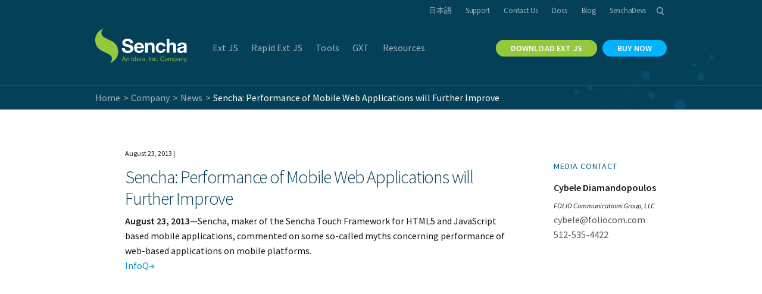

--- FILE ---
content_type: text/html; charset=UTF-8
request_url: https://staging.sencha.com/company/news/sencha-performance-of-mobile-web-applications-will-further-improve/
body_size: 56161
content:
<!DOCTYPE html>
<html lang="en-US" prefix="og: http://ogp.me/ns#">
<head ><meta charset="UTF-8" /><script>if(navigator.userAgent.match(/MSIE|Internet Explorer/i)||navigator.userAgent.match(/Trident\/7\..*?rv:11/i)){var href=document.location.href;if(!href.match(/[?&]nowprocket/)){if(href.indexOf("?")==-1){if(href.indexOf("#")==-1){document.location.href=href+"?nowprocket=1"}else{document.location.href=href.replace("#","?nowprocket=1#")}}else{if(href.indexOf("#")==-1){document.location.href=href+"&nowprocket=1"}else{document.location.href=href.replace("#","&nowprocket=1#")}}}}</script><script>class RocketLazyLoadScripts{constructor(){this.v="1.2.3",this.triggerEvents=["keydown","mousedown","mousemove","touchmove","touchstart","touchend","wheel"],this.userEventHandler=this._triggerListener.bind(this),this.touchStartHandler=this._onTouchStart.bind(this),this.touchMoveHandler=this._onTouchMove.bind(this),this.touchEndHandler=this._onTouchEnd.bind(this),this.clickHandler=this._onClick.bind(this),this.interceptedClicks=[],window.addEventListener("pageshow",t=>{this.persisted=t.persisted}),window.addEventListener("DOMContentLoaded",()=>{this._preconnect3rdParties()}),this.delayedScripts={normal:[],async:[],defer:[]},this.trash=[],this.allJQueries=[]}_addUserInteractionListener(t){if(document.hidden){t._triggerListener();return}this.triggerEvents.forEach(e=>window.addEventListener(e,t.userEventHandler,{passive:!0})),window.addEventListener("touchstart",t.touchStartHandler,{passive:!0}),window.addEventListener("mousedown",t.touchStartHandler),document.addEventListener("visibilitychange",t.userEventHandler)}_removeUserInteractionListener(){this.triggerEvents.forEach(t=>window.removeEventListener(t,this.userEventHandler,{passive:!0})),document.removeEventListener("visibilitychange",this.userEventHandler)}_onTouchStart(t){"HTML"!==t.target.tagName&&(window.addEventListener("touchend",this.touchEndHandler),window.addEventListener("mouseup",this.touchEndHandler),window.addEventListener("touchmove",this.touchMoveHandler,{passive:!0}),window.addEventListener("mousemove",this.touchMoveHandler),t.target.addEventListener("click",this.clickHandler),this._renameDOMAttribute(t.target,"onclick","rocket-onclick"),this._pendingClickStarted())}_onTouchMove(t){window.removeEventListener("touchend",this.touchEndHandler),window.removeEventListener("mouseup",this.touchEndHandler),window.removeEventListener("touchmove",this.touchMoveHandler,{passive:!0}),window.removeEventListener("mousemove",this.touchMoveHandler),t.target.removeEventListener("click",this.clickHandler),this._renameDOMAttribute(t.target,"rocket-onclick","onclick"),this._pendingClickFinished()}_onTouchEnd(t){window.removeEventListener("touchend",this.touchEndHandler),window.removeEventListener("mouseup",this.touchEndHandler),window.removeEventListener("touchmove",this.touchMoveHandler,{passive:!0}),window.removeEventListener("mousemove",this.touchMoveHandler)}_onClick(t){t.target.removeEventListener("click",this.clickHandler),this._renameDOMAttribute(t.target,"rocket-onclick","onclick"),this.interceptedClicks.push(t),t.preventDefault(),t.stopPropagation(),t.stopImmediatePropagation(),this._pendingClickFinished()}_replayClicks(){window.removeEventListener("touchstart",this.touchStartHandler,{passive:!0}),window.removeEventListener("mousedown",this.touchStartHandler),this.interceptedClicks.forEach(t=>{t.target.dispatchEvent(new MouseEvent("click",{view:t.view,bubbles:!0,cancelable:!0}))})}_waitForPendingClicks(){return new Promise(t=>{this._isClickPending?this._pendingClickFinished=t:t()})}_pendingClickStarted(){this._isClickPending=!0}_pendingClickFinished(){this._isClickPending=!1}_renameDOMAttribute(t,e,r){t.hasAttribute&&t.hasAttribute(e)&&(event.target.setAttribute(r,event.target.getAttribute(e)),event.target.removeAttribute(e))}_triggerListener(){this._removeUserInteractionListener(this),"loading"===document.readyState?document.addEventListener("DOMContentLoaded",this._loadEverythingNow.bind(this)):this._loadEverythingNow()}_preconnect3rdParties(){let t=[];document.querySelectorAll("script[type=rocketlazyloadscript]").forEach(e=>{if(e.hasAttribute("src")){let r=new URL(e.src).origin;r!==location.origin&&t.push({src:r,crossOrigin:e.crossOrigin||"module"===e.getAttribute("data-rocket-type")})}}),t=[...new Map(t.map(t=>[JSON.stringify(t),t])).values()],this._batchInjectResourceHints(t,"preconnect")}async _loadEverythingNow(){this.lastBreath=Date.now(),this._delayEventListeners(this),this._delayJQueryReady(this),this._handleDocumentWrite(),this._registerAllDelayedScripts(),this._preloadAllScripts(),await this._loadScriptsFromList(this.delayedScripts.normal),await this._loadScriptsFromList(this.delayedScripts.defer),await this._loadScriptsFromList(this.delayedScripts.async);try{await this._triggerDOMContentLoaded(),await this._triggerWindowLoad()}catch(t){console.error(t)}window.dispatchEvent(new Event("rocket-allScriptsLoaded")),this._waitForPendingClicks().then(()=>{this._replayClicks()}),this._emptyTrash()}_registerAllDelayedScripts(){document.querySelectorAll("script[type=rocketlazyloadscript]").forEach(t=>{t.hasAttribute("data-rocket-src")?t.hasAttribute("async")&&!1!==t.async?this.delayedScripts.async.push(t):t.hasAttribute("defer")&&!1!==t.defer||"module"===t.getAttribute("data-rocket-type")?this.delayedScripts.defer.push(t):this.delayedScripts.normal.push(t):this.delayedScripts.normal.push(t)})}async _transformScript(t){return new Promise((await this._littleBreath(),navigator.userAgent.indexOf("Firefox/")>0||""===navigator.vendor)?e=>{let r=document.createElement("script");[...t.attributes].forEach(t=>{let e=t.nodeName;"type"!==e&&("data-rocket-type"===e&&(e="type"),"data-rocket-src"===e&&(e="src"),r.setAttribute(e,t.nodeValue))}),t.text&&(r.text=t.text),r.hasAttribute("src")?(r.addEventListener("load",e),r.addEventListener("error",e)):(r.text=t.text,e());try{t.parentNode.replaceChild(r,t)}catch(i){e()}}:async e=>{function r(){t.setAttribute("data-rocket-status","failed"),e()}try{let i=t.getAttribute("data-rocket-type"),n=t.getAttribute("data-rocket-src");t.text,i?(t.type=i,t.removeAttribute("data-rocket-type")):t.removeAttribute("type"),t.addEventListener("load",function r(){t.setAttribute("data-rocket-status","executed"),e()}),t.addEventListener("error",r),n?(t.removeAttribute("data-rocket-src"),t.src=n):t.src="data:text/javascript;base64,"+window.btoa(unescape(encodeURIComponent(t.text)))}catch(s){r()}})}async _loadScriptsFromList(t){let e=t.shift();return e&&e.isConnected?(await this._transformScript(e),this._loadScriptsFromList(t)):Promise.resolve()}_preloadAllScripts(){this._batchInjectResourceHints([...this.delayedScripts.normal,...this.delayedScripts.defer,...this.delayedScripts.async],"preload")}_batchInjectResourceHints(t,e){var r=document.createDocumentFragment();t.forEach(t=>{let i=t.getAttribute&&t.getAttribute("data-rocket-src")||t.src;if(i){let n=document.createElement("link");n.href=i,n.rel=e,"preconnect"!==e&&(n.as="script"),t.getAttribute&&"module"===t.getAttribute("data-rocket-type")&&(n.crossOrigin=!0),t.crossOrigin&&(n.crossOrigin=t.crossOrigin),t.integrity&&(n.integrity=t.integrity),r.appendChild(n),this.trash.push(n)}}),document.head.appendChild(r)}_delayEventListeners(t){let e={};function r(t,r){!function t(r){e[r]||(e[r]={originalFunctions:{add:r.addEventListener,remove:r.removeEventListener},eventsToRewrite:[]},r.addEventListener=function(){arguments[0]=i(arguments[0]),e[r].originalFunctions.add.apply(r,arguments)},r.removeEventListener=function(){arguments[0]=i(arguments[0]),e[r].originalFunctions.remove.apply(r,arguments)});function i(t){return e[r].eventsToRewrite.indexOf(t)>=0?"rocket-"+t:t}}(t),e[t].eventsToRewrite.push(r)}function i(t,e){let r=t[e];Object.defineProperty(t,e,{get:()=>r||function(){},set(i){t["rocket"+e]=r=i}})}r(document,"DOMContentLoaded"),r(window,"DOMContentLoaded"),r(window,"load"),r(window,"pageshow"),r(document,"readystatechange"),i(document,"onreadystatechange"),i(window,"onload"),i(window,"onpageshow")}_delayJQueryReady(t){let e;function r(r){if(r&&r.fn&&!t.allJQueries.includes(r)){r.fn.ready=r.fn.init.prototype.ready=function(e){return t.domReadyFired?e.bind(document)(r):document.addEventListener("rocket-DOMContentLoaded",()=>e.bind(document)(r)),r([])};let i=r.fn.on;r.fn.on=r.fn.init.prototype.on=function(){if(this[0]===window){function t(t){return t.split(" ").map(t=>"load"===t||0===t.indexOf("load.")?"rocket-jquery-load":t).join(" ")}"string"==typeof arguments[0]||arguments[0]instanceof String?arguments[0]=t(arguments[0]):"object"==typeof arguments[0]&&Object.keys(arguments[0]).forEach(e=>{let r=arguments[0][e];delete arguments[0][e],arguments[0][t(e)]=r})}return i.apply(this,arguments),this},t.allJQueries.push(r)}e=r}r(window.jQuery),Object.defineProperty(window,"jQuery",{get:()=>e,set(t){r(t)}})}async _triggerDOMContentLoaded(){this.domReadyFired=!0,await this._littleBreath(),document.dispatchEvent(new Event("rocket-DOMContentLoaded")),await this._littleBreath(),window.dispatchEvent(new Event("rocket-DOMContentLoaded")),await this._littleBreath(),document.dispatchEvent(new Event("rocket-readystatechange")),await this._littleBreath(),document.rocketonreadystatechange&&document.rocketonreadystatechange()}async _triggerWindowLoad(){await this._littleBreath(),window.dispatchEvent(new Event("rocket-load")),await this._littleBreath(),window.rocketonload&&window.rocketonload(),await this._littleBreath(),this.allJQueries.forEach(t=>t(window).trigger("rocket-jquery-load")),await this._littleBreath();let t=new Event("rocket-pageshow");t.persisted=this.persisted,window.dispatchEvent(t),await this._littleBreath(),window.rocketonpageshow&&window.rocketonpageshow({persisted:this.persisted})}_handleDocumentWrite(){let t=new Map;document.write=document.writeln=function(e){let r=document.currentScript;r||console.error("WPRocket unable to document.write this: "+e);let i=document.createRange(),n=r.parentElement,s=t.get(r);void 0===s&&(s=r.nextSibling,t.set(r,s));let a=document.createDocumentFragment();i.setStart(a,0),a.appendChild(i.createContextualFragment(e)),n.insertBefore(a,s)}}async _littleBreath(){Date.now()-this.lastBreath>45&&(await this._requestAnimFrame(),this.lastBreath=Date.now())}async _requestAnimFrame(){return document.hidden?new Promise(t=>setTimeout(t)):new Promise(t=>requestAnimationFrame(t))}_emptyTrash(){this.trash.forEach(t=>t.remove())}static run(){let t=new RocketLazyLoadScripts;t._addUserInteractionListener(t)}}RocketLazyLoadScripts.run(),document.addEventListener("readystatechange",t=>{"complete"===t.target.readyState&&setTimeout(()=>{document.getElementById("preloader")?.setAttribute("style","opacity:0;z-index:-9999"),document.dispatchEvent(new CustomEvent("onPageLoadEvent",{detail:{},bubbles:!0,cancelable:!0}))},2500)});</script>

<meta name="viewport" content="width=device-width, initial-scale=1" />
 
	
			<meta name="description" content="Sencha, maker of the Sencha Touch Framework for HTML5 and JavaScript based mobile applications, commented on some so-called myths concerning " />
	
	<meta name="viewport" content="width=device-width, initial-scale=1.0, maximum-scale=5" />

	<meta name="google-site-verification" content="fAEnbCr3APLaYzmYyphgEpdlQWkmcxaOwfl_TFBE5gI" />

	<link rel="alternate" type="application/rss+xml" title="Sencha » Videos Feed" href="https://play.vidyard.com/feeds/IgT1KkAdZXuHftn3oRffBg.rss">
	<link rel="alternate" type="application/rss+xml" title="Sencha » Webcasts Feed" href="https://www.brighttalk.com/channel/11505/feed/rss">
	<style type="text/css">
		/*{"c":"2016-03-02T01:02:41Z","s":"prod-origin-eda6965a","v":"83ef36"}*/
		/*
		* The Typekit service used to deliver this font or fonts for use on websites
		* is provided by Adobe and is subject to these Terms of Use
		* http://www.adobe.com/products/eulas/tou_typekit. For font license
		* information, see the list below.
		*
		* effra:
		*   - http://typekit.com/eulas/00000000000000000001787a
		*   - http://typekit.com/eulas/00000000000000000001787c
		*   - http://typekit.com/eulas/00000000000000000001787e
		*   - http://typekit.com/eulas/000000000000000000017880
		*   - http://typekit.com/eulas/000000000000000000017882
		*   - http://typekit.com/eulas/000000000000000000017879
		*   - http://typekit.com/eulas/00000000000000000001787b
		*   - http://typekit.com/eulas/00000000000000000001787d
		*   - http://typekit.com/eulas/00000000000000000001787f
		*   - http://typekit.com/eulas/000000000000000000017881
		*
		* (c) 2009-2016 Adobe Systems Incorporated. All Rights Reserved.
		*/

		.wf-loading {
			visibility: visible !important;
		}

		.site-container {
			min-height: 100vh;
		}

		/*.loading .gch-header-slider, .loading .gch-header-content, .loading .site-container .site-inner,*/
		.loading.woocommerce-checkout .entry-content div:not(.woocommerce) > *,
		.woocommerce-checkout .entry-content div.woocommerce > *,
		.loading img {
			opacity: 0;
		}

		.loaded.woocommerce-checkout .entry-content div:not(.woocommerce) > *,
		.loaded img {
			-webkit-transition: opacity 0.3s ease;
			-moz-transition: opacity 0.3s ease;
			-ms-transition: opacity 0.3s ease;
			-o-transition: opacity 0.3s ease;
			transition: opacity 0.3s ease-out;
		}
	</style>

	<noscript>
		<style type="text/css">
			.no-js.loading .site-container {
				opacity: 1;
				-webkit-transition: opacity 0.3s ease;
				-moz-transition: opacity 0.3s ease;
				-ms-transition: opacity 0.3s ease;
				-o-transition: opacity 0.3s ease;
				transition: opacity 0.3s ease-out;
			}
			.gch-header-slider .slide {
				display: block;
				float: none !important;
				clear: both;
				border-bottom-color: #ccc;
				border-bottom-width: 1px;
				border-bottom-style: solid;
				padding-bottom: 40px;
			}
		</style>
	</noscript>

	<script type="rocketlazyloadscript" data-rocket-type="text/javascript" data-rocket-src="https://maps.googleapis.com/maps/api/js?key=AIzaSyB37qh-XB7kOKQgtWaDuI-9m6gmwqmORKs" async="" defer=""></script>

<meta name='robots' content='noindex, nofollow' />

<!-- Google Tag Manager for WordPress by gtm4wp.com -->
<script data-cfasync="false" data-pagespeed-no-defer>
	var gtm4wp_datalayer_name = "dataLayer";
	var dataLayer = dataLayer || [];
	const gtm4wp_use_sku_instead = 1;
	const gtm4wp_id_prefix = '';
	const gtm4wp_remarketing = false;
	const gtm4wp_eec = false;
	const gtm4wp_classicec = true;
	const gtm4wp_currency = 'USD';
	const gtm4wp_product_per_impression = false;
	const gtm4wp_needs_shipping_address = false;
	const gtm4wp_business_vertical = 'retail';
	const gtm4wp_business_vertical_id = 'id';
</script>
<!-- End Google Tag Manager for WordPress by gtm4wp.com --><meta property="og:locale" content="en_US" />
<meta property="og:type" content="article" />
<meta property="og:description" content="Sencha, maker of the Sencha Touch Framework for HTML5 and JavaScript based mobile applications, commented on some so-called myths concerning performance of web-based applications on mobile platforms." />
<meta property="og:url" content="https://staging.sencha.com/company/news/sencha-performance-of-mobile-web-applications-will-further-improve/" />
<meta property="og:site_name" content="Sencha.com" />
<meta property="og:image" content="https://staging.sencha.com/wp-content/uploads/2020/03/post-img.png" />
<meta property="og:image:secure_url" content="https://staging.sencha.com/wp-content/uploads/2020/03/post-img.png" />

	<!-- This site is optimized with the Yoast SEO plugin v21.6 - https://yoast.com/wordpress/plugins/seo/ -->
	<title>Sencha: Performance of Mobile Web Applications will Further Improve - Sencha.com</title>
	<meta property="og:locale" content="en_US" />
	<meta property="og:type" content="article" />
	<meta property="og:title" content="Sencha: Performance of Mobile Web Applications will Further Improve - Sencha.com" />
	<meta property="og:description" content="Sencha, maker of the Sencha Touch Framework for HTML5 and JavaScript based mobile applications, commented on some so-called myths concerning performance of web-based applications on mobile platforms." />
	<meta property="og:url" content="https://staging.sencha.com/company/news/sencha-performance-of-mobile-web-applications-will-further-improve/" />
	<meta property="og:site_name" content="Sencha.com" />
	<meta name="twitter:card" content="summary_large_image" />
	<script type="application/ld+json" class="yoast-schema-graph">{"@context":"https://schema.org","@graph":[{"@type":"WebPage","@id":"https://staging.sencha.com/company/news/sencha-performance-of-mobile-web-applications-will-further-improve/","url":"https://staging.sencha.com/company/news/sencha-performance-of-mobile-web-applications-will-further-improve/","name":"Sencha: Performance of Mobile Web Applications will Further Improve - Sencha.com","isPartOf":{"@id":"https://staging.sencha.com/#website"},"datePublished":"2013-08-23T15:41:10+00:00","dateModified":"2013-08-23T15:41:10+00:00","breadcrumb":{"@id":"https://staging.sencha.com/company/news/sencha-performance-of-mobile-web-applications-will-further-improve/#breadcrumb"},"inLanguage":"en-US","potentialAction":[{"@type":"ReadAction","target":["https://staging.sencha.com/company/news/sencha-performance-of-mobile-web-applications-will-further-improve/"]}]},{"@type":"BreadcrumbList","@id":"https://staging.sencha.com/company/news/sencha-performance-of-mobile-web-applications-will-further-improve/#breadcrumb","itemListElement":[{"@type":"ListItem","position":1,"name":"Home","item":"https://staging.sencha.com/"},{"@type":"ListItem","position":2,"name":"News","item":"https://staging.sencha.com/company/news/"}]},{"@type":"WebSite","@id":"https://staging.sencha.com/#website","url":"https://staging.sencha.com/","name":"Sencha.com","description":"Sencha - JavaScript Grid and UI Components","potentialAction":[{"@type":"SearchAction","target":{"@type":"EntryPoint","urlTemplate":"https://staging.sencha.com/?s={search_term_string}"},"query-input":"required name=search_term_string"}],"inLanguage":"en-US"}]}</script>
	<!-- / Yoast SEO plugin. -->


<link rel='dns-prefetch' href='//unpkg.com' />

<link rel="alternate" type="application/rss+xml" title="Sencha.com &raquo; Feed" href="https://staging.sencha.com/feed/" />
<link rel="alternate" type="application/rss+xml" title="Sencha.com &raquo; Comments Feed" href="https://staging.sencha.com/comments/feed/" />
<style type="text/css">
img.wp-smiley,
img.emoji {
	display: inline !important;
	border: none !important;
	box-shadow: none !important;
	height: 1em !important;
	width: 1em !important;
	margin: 0 0.07em !important;
	vertical-align: -0.1em !important;
	background: none !important;
	padding: 0 !important;
}
</style>
	<link data-minify="1" rel='stylesheet' id='bxslider-css-css' href='https://staging.sencha.com/wp-content/cache/min/1/wp-content/plugins/kiwi-logo-carousel/third-party/jquery.bxslider/jquery.bxslider.css?ver=1725951954' type='text/css' media='' />
<link data-minify="1" rel='stylesheet' id='kiwi-logo-carousel-styles-css' href='https://staging.sencha.com/wp-content/cache/min/1/wp-content/plugins/kiwi-logo-carousel/custom-styles.css?ver=1725951954' type='text/css' media='' />
<link data-minify="1" rel='stylesheet' id='sencha-inc-css' href='https://staging.sencha.com/wp-content/cache/min/1/wp-content/themes/sencha/style.css?ver=1725951955' type='text/css' media='all' />
<link rel='stylesheet' id='wp-block-library-css' href='https://staging.sencha.com/wp-includes/css/dist/block-library/style.min.css?ver=6.3' type='text/css' media='all' />
<link data-minify="1" rel='stylesheet' id='wc-block-vendors-style-css' href='https://staging.sencha.com/wp-content/cache/min/1/wp-content/plugins/woocommerce/packages/woocommerce-blocks/build/vendors-style.css?ver=1725951955' type='text/css' media='all' />
<link data-minify="1" rel='stylesheet' id='wc-block-style-css' href='https://staging.sencha.com/wp-content/cache/min/1/wp-content/plugins/woocommerce/packages/woocommerce-blocks/build/style.css?ver=1725951955' type='text/css' media='all' />
<style id='classic-theme-styles-inline-css' type='text/css'>
/*! This file is auto-generated */
.wp-block-button__link{color:#fff;background-color:#32373c;border-radius:9999px;box-shadow:none;text-decoration:none;padding:calc(.667em + 2px) calc(1.333em + 2px);font-size:1.125em}.wp-block-file__button{background:#32373c;color:#fff;text-decoration:none}
</style>
<style id='global-styles-inline-css' type='text/css'>
body{--wp--preset--color--black: #000000;--wp--preset--color--cyan-bluish-gray: #abb8c3;--wp--preset--color--white: #ffffff;--wp--preset--color--pale-pink: #f78da7;--wp--preset--color--vivid-red: #cf2e2e;--wp--preset--color--luminous-vivid-orange: #ff6900;--wp--preset--color--luminous-vivid-amber: #fcb900;--wp--preset--color--light-green-cyan: #7bdcb5;--wp--preset--color--vivid-green-cyan: #00d084;--wp--preset--color--pale-cyan-blue: #8ed1fc;--wp--preset--color--vivid-cyan-blue: #0693e3;--wp--preset--color--vivid-purple: #9b51e0;--wp--preset--gradient--vivid-cyan-blue-to-vivid-purple: linear-gradient(135deg,rgba(6,147,227,1) 0%,rgb(155,81,224) 100%);--wp--preset--gradient--light-green-cyan-to-vivid-green-cyan: linear-gradient(135deg,rgb(122,220,180) 0%,rgb(0,208,130) 100%);--wp--preset--gradient--luminous-vivid-amber-to-luminous-vivid-orange: linear-gradient(135deg,rgba(252,185,0,1) 0%,rgba(255,105,0,1) 100%);--wp--preset--gradient--luminous-vivid-orange-to-vivid-red: linear-gradient(135deg,rgba(255,105,0,1) 0%,rgb(207,46,46) 100%);--wp--preset--gradient--very-light-gray-to-cyan-bluish-gray: linear-gradient(135deg,rgb(238,238,238) 0%,rgb(169,184,195) 100%);--wp--preset--gradient--cool-to-warm-spectrum: linear-gradient(135deg,rgb(74,234,220) 0%,rgb(151,120,209) 20%,rgb(207,42,186) 40%,rgb(238,44,130) 60%,rgb(251,105,98) 80%,rgb(254,248,76) 100%);--wp--preset--gradient--blush-light-purple: linear-gradient(135deg,rgb(255,206,236) 0%,rgb(152,150,240) 100%);--wp--preset--gradient--blush-bordeaux: linear-gradient(135deg,rgb(254,205,165) 0%,rgb(254,45,45) 50%,rgb(107,0,62) 100%);--wp--preset--gradient--luminous-dusk: linear-gradient(135deg,rgb(255,203,112) 0%,rgb(199,81,192) 50%,rgb(65,88,208) 100%);--wp--preset--gradient--pale-ocean: linear-gradient(135deg,rgb(255,245,203) 0%,rgb(182,227,212) 50%,rgb(51,167,181) 100%);--wp--preset--gradient--electric-grass: linear-gradient(135deg,rgb(202,248,128) 0%,rgb(113,206,126) 100%);--wp--preset--gradient--midnight: linear-gradient(135deg,rgb(2,3,129) 0%,rgb(40,116,252) 100%);--wp--preset--font-size--small: 13px;--wp--preset--font-size--medium: 20px;--wp--preset--font-size--large: 36px;--wp--preset--font-size--x-large: 42px;--wp--preset--spacing--20: 0.44rem;--wp--preset--spacing--30: 0.67rem;--wp--preset--spacing--40: 1rem;--wp--preset--spacing--50: 1.5rem;--wp--preset--spacing--60: 2.25rem;--wp--preset--spacing--70: 3.38rem;--wp--preset--spacing--80: 5.06rem;--wp--preset--shadow--natural: 6px 6px 9px rgba(0, 0, 0, 0.2);--wp--preset--shadow--deep: 12px 12px 50px rgba(0, 0, 0, 0.4);--wp--preset--shadow--sharp: 6px 6px 0px rgba(0, 0, 0, 0.2);--wp--preset--shadow--outlined: 6px 6px 0px -3px rgba(255, 255, 255, 1), 6px 6px rgba(0, 0, 0, 1);--wp--preset--shadow--crisp: 6px 6px 0px rgba(0, 0, 0, 1);}:where(.is-layout-flex){gap: 0.5em;}:where(.is-layout-grid){gap: 0.5em;}body .is-layout-flow > .alignleft{float: left;margin-inline-start: 0;margin-inline-end: 2em;}body .is-layout-flow > .alignright{float: right;margin-inline-start: 2em;margin-inline-end: 0;}body .is-layout-flow > .aligncenter{margin-left: auto !important;margin-right: auto !important;}body .is-layout-constrained > .alignleft{float: left;margin-inline-start: 0;margin-inline-end: 2em;}body .is-layout-constrained > .alignright{float: right;margin-inline-start: 2em;margin-inline-end: 0;}body .is-layout-constrained > .aligncenter{margin-left: auto !important;margin-right: auto !important;}body .is-layout-constrained > :where(:not(.alignleft):not(.alignright):not(.alignfull)){max-width: var(--wp--style--global--content-size);margin-left: auto !important;margin-right: auto !important;}body .is-layout-constrained > .alignwide{max-width: var(--wp--style--global--wide-size);}body .is-layout-flex{display: flex;}body .is-layout-flex{flex-wrap: wrap;align-items: center;}body .is-layout-flex > *{margin: 0;}body .is-layout-grid{display: grid;}body .is-layout-grid > *{margin: 0;}:where(.wp-block-columns.is-layout-flex){gap: 2em;}:where(.wp-block-columns.is-layout-grid){gap: 2em;}:where(.wp-block-post-template.is-layout-flex){gap: 1.25em;}:where(.wp-block-post-template.is-layout-grid){gap: 1.25em;}.has-black-color{color: var(--wp--preset--color--black) !important;}.has-cyan-bluish-gray-color{color: var(--wp--preset--color--cyan-bluish-gray) !important;}.has-white-color{color: var(--wp--preset--color--white) !important;}.has-pale-pink-color{color: var(--wp--preset--color--pale-pink) !important;}.has-vivid-red-color{color: var(--wp--preset--color--vivid-red) !important;}.has-luminous-vivid-orange-color{color: var(--wp--preset--color--luminous-vivid-orange) !important;}.has-luminous-vivid-amber-color{color: var(--wp--preset--color--luminous-vivid-amber) !important;}.has-light-green-cyan-color{color: var(--wp--preset--color--light-green-cyan) !important;}.has-vivid-green-cyan-color{color: var(--wp--preset--color--vivid-green-cyan) !important;}.has-pale-cyan-blue-color{color: var(--wp--preset--color--pale-cyan-blue) !important;}.has-vivid-cyan-blue-color{color: var(--wp--preset--color--vivid-cyan-blue) !important;}.has-vivid-purple-color{color: var(--wp--preset--color--vivid-purple) !important;}.has-black-background-color{background-color: var(--wp--preset--color--black) !important;}.has-cyan-bluish-gray-background-color{background-color: var(--wp--preset--color--cyan-bluish-gray) !important;}.has-white-background-color{background-color: var(--wp--preset--color--white) !important;}.has-pale-pink-background-color{background-color: var(--wp--preset--color--pale-pink) !important;}.has-vivid-red-background-color{background-color: var(--wp--preset--color--vivid-red) !important;}.has-luminous-vivid-orange-background-color{background-color: var(--wp--preset--color--luminous-vivid-orange) !important;}.has-luminous-vivid-amber-background-color{background-color: var(--wp--preset--color--luminous-vivid-amber) !important;}.has-light-green-cyan-background-color{background-color: var(--wp--preset--color--light-green-cyan) !important;}.has-vivid-green-cyan-background-color{background-color: var(--wp--preset--color--vivid-green-cyan) !important;}.has-pale-cyan-blue-background-color{background-color: var(--wp--preset--color--pale-cyan-blue) !important;}.has-vivid-cyan-blue-background-color{background-color: var(--wp--preset--color--vivid-cyan-blue) !important;}.has-vivid-purple-background-color{background-color: var(--wp--preset--color--vivid-purple) !important;}.has-black-border-color{border-color: var(--wp--preset--color--black) !important;}.has-cyan-bluish-gray-border-color{border-color: var(--wp--preset--color--cyan-bluish-gray) !important;}.has-white-border-color{border-color: var(--wp--preset--color--white) !important;}.has-pale-pink-border-color{border-color: var(--wp--preset--color--pale-pink) !important;}.has-vivid-red-border-color{border-color: var(--wp--preset--color--vivid-red) !important;}.has-luminous-vivid-orange-border-color{border-color: var(--wp--preset--color--luminous-vivid-orange) !important;}.has-luminous-vivid-amber-border-color{border-color: var(--wp--preset--color--luminous-vivid-amber) !important;}.has-light-green-cyan-border-color{border-color: var(--wp--preset--color--light-green-cyan) !important;}.has-vivid-green-cyan-border-color{border-color: var(--wp--preset--color--vivid-green-cyan) !important;}.has-pale-cyan-blue-border-color{border-color: var(--wp--preset--color--pale-cyan-blue) !important;}.has-vivid-cyan-blue-border-color{border-color: var(--wp--preset--color--vivid-cyan-blue) !important;}.has-vivid-purple-border-color{border-color: var(--wp--preset--color--vivid-purple) !important;}.has-vivid-cyan-blue-to-vivid-purple-gradient-background{background: var(--wp--preset--gradient--vivid-cyan-blue-to-vivid-purple) !important;}.has-light-green-cyan-to-vivid-green-cyan-gradient-background{background: var(--wp--preset--gradient--light-green-cyan-to-vivid-green-cyan) !important;}.has-luminous-vivid-amber-to-luminous-vivid-orange-gradient-background{background: var(--wp--preset--gradient--luminous-vivid-amber-to-luminous-vivid-orange) !important;}.has-luminous-vivid-orange-to-vivid-red-gradient-background{background: var(--wp--preset--gradient--luminous-vivid-orange-to-vivid-red) !important;}.has-very-light-gray-to-cyan-bluish-gray-gradient-background{background: var(--wp--preset--gradient--very-light-gray-to-cyan-bluish-gray) !important;}.has-cool-to-warm-spectrum-gradient-background{background: var(--wp--preset--gradient--cool-to-warm-spectrum) !important;}.has-blush-light-purple-gradient-background{background: var(--wp--preset--gradient--blush-light-purple) !important;}.has-blush-bordeaux-gradient-background{background: var(--wp--preset--gradient--blush-bordeaux) !important;}.has-luminous-dusk-gradient-background{background: var(--wp--preset--gradient--luminous-dusk) !important;}.has-pale-ocean-gradient-background{background: var(--wp--preset--gradient--pale-ocean) !important;}.has-electric-grass-gradient-background{background: var(--wp--preset--gradient--electric-grass) !important;}.has-midnight-gradient-background{background: var(--wp--preset--gradient--midnight) !important;}.has-small-font-size{font-size: var(--wp--preset--font-size--small) !important;}.has-medium-font-size{font-size: var(--wp--preset--font-size--medium) !important;}.has-large-font-size{font-size: var(--wp--preset--font-size--large) !important;}.has-x-large-font-size{font-size: var(--wp--preset--font-size--x-large) !important;}
.wp-block-navigation a:where(:not(.wp-element-button)){color: inherit;}
:where(.wp-block-post-template.is-layout-flex){gap: 1.25em;}:where(.wp-block-post-template.is-layout-grid){gap: 1.25em;}
:where(.wp-block-columns.is-layout-flex){gap: 2em;}:where(.wp-block-columns.is-layout-grid){gap: 2em;}
.wp-block-pullquote{font-size: 1.5em;line-height: 1.6;}
</style>
<link data-minify="1" rel='stylesheet' id='dashicons-css' href='https://staging.sencha.com/wp-content/cache/min/1/wp-includes/css/dashicons.min.css?ver=1725951955' type='text/css' media='all' />
<link rel='stylesheet' id='post-views-counter-frontend-css' href='https://staging.sencha.com/wp-content/plugins/post-views-counter/css/frontend.min.css?ver=1.4.5' type='text/css' media='all' />
<link data-minify="1" rel='stylesheet' id='pld-font-awesome-css' href='https://staging.sencha.com/wp-content/cache/min/1/wp-content/plugins/posts-like-dislike/css/fontawesome/css/all.min.css?ver=1725951955' type='text/css' media='all' />
<link data-minify="1" rel='stylesheet' id='pld-frontend-css' href='https://staging.sencha.com/wp-content/cache/min/1/wp-content/plugins/posts-like-dislike/css/pld-frontend.css?ver=1725951955' type='text/css' media='all' />
<link data-minify="1" rel='stylesheet' id='gch-frontend-styles-css' href='https://staging.sencha.com/wp-content/cache/min/1/wp-content/plugins/genesis-custom-headers/css/gch-frontend-styles.css?ver=1725951955' type='text/css' media='all' />
<link data-minify="1" rel='stylesheet' id='theme.css-css' href='https://staging.sencha.com/wp-content/cache/min/1/wp-content/plugins/popup-builder/public/css/theme.css?ver=1725951955' type='text/css' media='all' />
<link data-minify="1" rel='stylesheet' id='wp-style-kit-css' href='https://staging.sencha.com/wp-content/cache/min/1/wp-content/plugins/sencha-site-configuration/wp-style-kit.css?ver=1725951955' type='text/css' media='all' />
<link data-minify="1" rel='stylesheet' id='woocommerce-layout-css' href='https://staging.sencha.com/wp-content/cache/min/1/wp-content/plugins/woocommerce/assets/css/woocommerce-layout.css?ver=1725951955' type='text/css' media='all' />
<link data-minify="1" rel='stylesheet' id='woocommerce-smallscreen-css' href='https://staging.sencha.com/wp-content/cache/min/1/wp-content/plugins/woocommerce/assets/css/woocommerce-smallscreen.css?ver=1725951955' type='text/css' media='only screen and (max-width: 768px)' />
<link data-minify="1" rel='stylesheet' id='woocommerce-general-css' href='https://staging.sencha.com/wp-content/cache/min/1/wp-content/plugins/woocommerce/assets/css/woocommerce.css?ver=1725951955' type='text/css' media='all' />
<style id='woocommerce-inline-inline-css' type='text/css'>
.woocommerce form .form-row .required { visibility: visible; }
</style>
<link rel='stylesheet' id='codemirror-blocks--css' href='https://staging.sencha.com/wp-content/plugins/wp-codemirror-block/assets/blocks/blocks.style.build.min.css?ver=1698914592' type='text/css' media='all' />
<link rel='stylesheet' id='ivory-search-styles-css' href='https://staging.sencha.com/wp-content/plugins/add-search-to-menu/public/css/ivory-search.min.css?ver=5.5.4' type='text/css' media='all' />
<link data-minify="1" rel='stylesheet' id='real-time-validation-plugin-styles-css' href='https://staging.sencha.com/wp-content/cache/min/1/wp-content/plugins/real-time-validation-for-gravity-forms/public/assets/css/public.css?ver=1725951955' type='text/css' media='all' />
<link data-minify="1" rel='stylesheet' id='AOS_animate-css' href='https://staging.sencha.com/wp-content/cache/min/1/aos@2.3.1/dist/aos.css?ver=1725951955' type='text/css' media='all' />
<link rel='stylesheet' id='subscribe-forms-css-css' href='https://staging.sencha.com/wp-content/plugins/easy-social-share-buttons3/assets/modules/subscribe-forms.min.css?ver=9.3' type='text/css' media='all' />
<link rel='stylesheet' id='click2tweet-css-css' href='https://staging.sencha.com/wp-content/plugins/easy-social-share-buttons3/assets/modules/click-to-tweet.min.css?ver=9.3' type='text/css' media='all' />
<link data-minify="1" rel='stylesheet' id='easy-social-share-buttons-css' href='https://staging.sencha.com/wp-content/cache/min/1/wp-content/plugins/easy-social-share-buttons3/assets/css/easy-social-share-buttons.min.css?ver=1725951956' type='text/css' media='all' />
<link rel='stylesheet' id='sv-wc-payment-gateway-payment-form-v5_10_4-css' href='https://staging.sencha.com/wp-content/plugins/woocommerce-gateway-authorize-net-cim/vendor/skyverge/wc-plugin-framework/woocommerce/payment-gateway/assets/css/frontend/sv-wc-payment-gateway-payment-form.min.css?ver=5.10.4' type='text/css' media='all' />
<script type="rocketlazyloadscript" data-rocket-type='text/javascript' data-rocket-src='https://staging.sencha.com/wp-includes/js/jquery/jquery.min.js?ver=3.7.0' id='jquery-core-js' defer></script>
<script type="rocketlazyloadscript" data-rocket-type='text/javascript' data-rocket-src='https://staging.sencha.com/wp-includes/js/jquery/jquery-migrate.min.js?ver=3.4.1' id='jquery-migrate-js' defer></script>
<script type='text/javascript' id='pld-frontend-js-extra'>
/* <![CDATA[ */
var pld_js_object = {"admin_ajax_url":"https:\/\/staging.sencha.com\/wp-admin\/admin-ajax.php","admin_ajax_nonce":"d2c3bb7e03"};
/* ]]> */
</script>
<script type="rocketlazyloadscript" data-minify="1" data-rocket-type='text/javascript' data-rocket-src='https://staging.sencha.com/wp-content/cache/min/1/wp-content/plugins/posts-like-dislike/js/pld-frontend.js?ver=1725951956' id='pld-frontend-js' defer></script>
<script type="rocketlazyloadscript" id="Popup.js-js-before" data-rocket-type="text/javascript">
var sgpbPublicUrl = "https:\/\/staging.sencha.com\/wp-content\/plugins\/popup-builder\/public\/";
var SGPB_JS_LOCALIZATION = {"imageSupportAlertMessage":"Only image files supported","pdfSupportAlertMessage":"Only pdf files supported","areYouSure":"Are you sure?","addButtonSpinner":"L","audioSupportAlertMessage":"Only audio files supported (e.g.: mp3, wav, m4a, ogg)","publishPopupBeforeElementor":"Please, publish the popup before starting to use Elementor with it!","publishPopupBeforeDivi":"Please, publish the popup before starting to use Divi Builder with it!","closeButtonAltText":"Close"};
</script>
<script type="rocketlazyloadscript" data-minify="1" data-rocket-type='text/javascript' data-rocket-src='https://staging.sencha.com/wp-content/cache/min/1/wp-content/plugins/popup-builder/public/js/Popup.js?ver=1725951956' id='Popup.js-js' defer></script>
<script type="rocketlazyloadscript" data-minify="1" data-rocket-type='text/javascript' data-rocket-src='https://staging.sencha.com/wp-content/cache/min/1/wp-content/plugins/popup-builder/public/js/PopupConfig.js?ver=1725951956' id='PopupConfig.js-js' defer></script>
<script type="rocketlazyloadscript" id="PopupBuilder.js-js-before" data-rocket-type="text/javascript">
var SGPB_POPUP_PARAMS = {"popupTypeAgeRestriction":"ageRestriction","defaultThemeImages":{"1":"https:\/\/staging.sencha.com\/wp-content\/plugins\/popup-builder\/public\/img\/theme_1\/close.png","2":"https:\/\/staging.sencha.com\/wp-content\/plugins\/popup-builder\/public\/img\/theme_2\/close.png","3":"https:\/\/staging.sencha.com\/wp-content\/plugins\/popup-builder\/public\/img\/theme_3\/close.png","5":"https:\/\/staging.sencha.com\/wp-content\/plugins\/popup-builder\/public\/img\/theme_5\/close.png","6":"https:\/\/staging.sencha.com\/wp-content\/plugins\/popup-builder\/public\/img\/theme_6\/close.png"},"homePageUrl":"https:\/\/staging.sencha.com\/","isPreview":false,"convertedIdsReverse":[],"dontShowPopupExpireTime":365,"conditionalJsClasses":[],"disableAnalyticsGeneral":false};
var SGPB_JS_PACKAGES = {"packages":{"current":1,"free":1,"silver":2,"gold":3,"platinum":4},"extensions":{"geo-targeting":false,"advanced-closing":false}};
var SGPB_JS_PARAMS = {"ajaxUrl":"https:\/\/staging.sencha.com\/wp-admin\/admin-ajax.php","nonce":"4a8b72f641"};
</script>
<script type="rocketlazyloadscript" data-minify="1" data-rocket-type='text/javascript' data-rocket-src='https://staging.sencha.com/wp-content/cache/min/1/wp-content/plugins/popup-builder/public/js/PopupBuilder.js?ver=1725951956' id='PopupBuilder.js-js' defer></script>
<script type="rocketlazyloadscript" data-minify="1" data-rocket-type='text/javascript' data-rocket-src='https://staging.sencha.com/wp-content/cache/min/1/wp-content/plugins/duracelltomi-google-tag-manager/js/gtm4wp-woocommerce-classic.js?ver=1725951956' id='gtm4wp-woocommerce-classic-js' defer></script>
<script type="rocketlazyloadscript" data-minify="1" data-rocket-type='text/javascript' data-rocket-src='https://staging.sencha.com/wp-content/cache/min/1/wp-content/plugins/real-time-validation-for-gravity-forms/public/assets/js/livevalidation_standalone.js?ver=1725951956' id='real-time-validation-live-validation-js' defer></script>
<script type="rocketlazyloadscript" data-minify="1" data-rocket-type='text/javascript' data-rocket-src='https://staging.sencha.com/wp-content/cache/min/1/wp-content/plugins/real-time-validation-for-gravity-forms/public/assets/js/public.js?ver=1725951956' id='real-time-validation-plugin-script-js' defer></script>
<script type="rocketlazyloadscript" data-minify="1" data-rocket-type='text/javascript' data-rocket-src='https://staging.sencha.com/wp-content/cache/min/1/wp-content/plugins/real-time-validation-for-gravity-forms/public/assets/js/default_validation.js?ver=1725951956' id='real-time-validation-plugin-defaiult-skin-js-js' defer></script>
<script type="rocketlazyloadscript" data-minify="1" data-rocket-type='text/javascript' data-rocket-src='https://staging.sencha.com/wp-content/cache/min/1/wp-content/themes/sencha/assets/js/custom-checksum-script.js?ver=1725951956' id='custom-script2-js' defer></script>
<link rel="https://api.w.org/" href="https://staging.sencha.com/wp-json/" /><link rel="EditURI" type="application/rsd+xml" title="RSD" href="https://staging.sencha.com/xmlrpc.php?rsd" />

<link rel='shortlink' href='https://staging.sencha.com/?p=5026' />
<link rel="alternate" type="application/json+oembed" href="https://staging.sencha.com/wp-json/oembed/1.0/embed?url=https%3A%2F%2Fstaging.sencha.com%2Fcompany%2Fnews%2Fsencha-performance-of-mobile-web-applications-will-further-improve%2F" />
<link rel="alternate" type="text/xml+oembed" href="https://staging.sencha.com/wp-json/oembed/1.0/embed?url=https%3A%2F%2Fstaging.sencha.com%2Fcompany%2Fnews%2Fsencha-performance-of-mobile-web-applications-will-further-improve%2F&#038;format=xml" />
<style>a.pld-like-dislike-trigger {color: #a9cdce;}span.pld-count-wrap {color: #0a0500;}</style><style type="text/css">/*Custom CSS generated by the Genesis Custom Header plugin*/

/*.gch-header-content {height:320px;vertical-align:middle;}*/

.gch-header h1 {max-width:none;}


.gch-header-image, .gch-header-slider {
background: #fefefe;
background: -moz-linear-gradient(top,  #fefefe 0%, #f8fafc 15%, #f7f9fb 31%, #dbe5eb 61%, #dbe5eb 61%, #d2dae2 79%, #c3cbd3 89%, #bfbfbf 100%);
background: -webkit-linear-gradient(top,  #fefefe 0%,#f8fafc 15%,#f7f9fb 31%,#dbe5eb 61%,#dbe5eb 61%,#d2dae2 79%,#c3cbd3 89%,#bfbfbf 100%);
background: linear-gradient(to bottom,  #fefefe 0%,#f8fafc 15%,#f7f9fb 31%,#dbe5eb 61%,#dbe5eb 61%,#d2dae2 79%,#c3cbd3 89%,#bfbfbf 100%);
filter: progid:DXImageTransform.Microsoft.gradient( startColorstr=&#039;#fefefe&#039;, endColorstr=&#039;#bfbfbf&#039;,GradientType=0 );

}</style>
<!-- Google Tag Manager for WordPress by gtm4wp.com -->
<!-- GTM Container placement set to manual -->
<script data-cfasync="false" data-pagespeed-no-defer type="text/javascript">
	var dataLayer_content = {"pagePostType":"in_the_news","pagePostType2":"single-in_the_news"};
	dataLayer.push( dataLayer_content );
</script>
<script type="rocketlazyloadscript" data-cfasync="false">
(function(w,d,s,l,i){w[l]=w[l]||[];w[l].push({'gtm.start':
new Date().getTime(),event:'gtm.js'});var f=d.getElementsByTagName(s)[0],
j=d.createElement(s),dl=l!='dataLayer'?'&l='+l:'';j.async=true;j.src=
'//www.googletagmanager.com/gtm.js?id='+i+dl;f.parentNode.insertBefore(j,f);
})(window,document,'script','dataLayer','GTM-K6P32Q9');
</script>
<!-- End Google Tag Manager -->
<!-- End Google Tag Manager for WordPress by gtm4wp.com --><link rel="icon" href="https://staging.sencha.com/wp-content/themes/sencha/images/favicon.ico" />
 
	
	<style>
		.async-hide {
			opacity: 0 !important
		}
		head > .cls_search,
		head > .cls_results {
			display: none;
		}
	 </style>

				<link rel='stylesheet' id='global-css'  href='/wp-content/themes/sencha/global_style.css?1764290620' type='text/css' media='all' />
		<noscript><style>.woocommerce-product-gallery{ opacity: 1 !important; }</style></noscript>
	<meta name="generator" content="Elementor 3.18.1; features: e_dom_optimization, e_optimized_assets_loading, e_optimized_css_loading, e_font_icon_svg, additional_custom_breakpoints, block_editor_assets_optimize, e_image_loading_optimization; settings: css_print_method-external, google_font-enabled, font_display-auto">

<script type="rocketlazyloadscript" data-rocket-type="text/javascript">var essb_settings = {"ajax_url":"https:\/\/staging.sencha.com\/wp-admin\/admin-ajax.php","essb3_nonce":"eae590d6b0","essb3_plugin_url":"https:\/\/staging.sencha.com\/wp-content\/plugins\/easy-social-share-buttons3","essb3_stats":false,"essb3_ga":false,"essb3_ga_ntg":false,"blog_url":"https:\/\/staging.sencha.com\/","post_id":"5026"};</script><style type="text/css" id="sns_global_styles">/* Fonts */
@font-face {
    font-family: 'Open Sans SemiCondensed';
    src: url('/wp-content/themes/sencha/fonts/OpenSansSemiCondensed-Regular.woff') format('woff');
    font-weight: normal;
    font-style: normal;
    font-display: swap;
}

@font-face {
    font-family: 'Open Sans SemiCondensed';
    src: url('/wp-content/themes/sencha/fonts/OpenSansSemiCondensed-ExtraBold.woff') format('woff');
    font-weight: bold;
    font-style: normal;
    font-display: swap;
}

@font-face {
    font-family: 'Open Sans';
    src: url('/wp-content/themes/sencha/fonts/OpenSans-Regular.woff') format('woff');
    font-weight: normal;
    font-style: normal;
    font-display: swap;
}

@font-face {
    font-family: 'Open Sans';
    src: url('/wp-content/themes/sencha/fonts/OpenSans-SemiBold.woff') format('woff');
    font-weight: 600;
    font-style: normal;
    font-display: swap;
}

@font-face {
    font-family: 'Open Sans SemiCondensed';
    src: url('/wp-content/themes/sencha/fonts/OpenSansSemiCondensed-Light.woff') format('woff');
    font-weight: 300;
    font-style: normal;
    font-display: swap;
}

@font-face {
    font-family: 'Open Sans SemiCondensed';
    src: url('/wp-content/themes/sencha/fonts/OpenSansSemiCondensed-SemiBold.woff') format('woff');
    font-weight: 600;
    font-style: normal;
    font-display: swap;
}

@font-face {
    font-family: 'Open Sans SemiCondensed';
    src: url('/wp-content/themes/sencha/fonts/OpenSansSemiCondensed-Bold.woff') format('woff');
    font-weight: bold;
    font-style: normal;
    font-display: swap;
}

@font-face {
    font-family: 'Open Sans SemiCondensed';
    src: url('/wp-content/themes/sencha/fonts/OpenSansSemiCondensed-Medium.woff') format('woff');
    font-weight: 500;
    font-style: normal;
    font-display: swap;
}

@font-face {
    font-family: 'Open Sans';
    src: url('/wp-content/themes/sencha/fonts/OpenSans-Light.woff') format('woff');
    font-weight: 300;
    font-style: normal;
    font-display: swap;
}

@font-face {
    font-family: 'Open Sans';
    src: url('/wp-content/themes/sencha/fonts/OpenSans-ExtraBold.woff') format('woff');
    font-weight: bold;
    font-style: normal;
    font-display: swap;
}

@font-face {
    font-family: 'Open Sans Condensed';
    src: url('/wp-content/themes/sencha/fonts/OpenSansCondensed-SemiBold.woff') format('woff');
    font-weight: 600;
    font-style: normal;
    font-display: swap;
}

@font-face {
    font-family: 'Open Sans Condensed';
    src: url('/wp-content/themes/sencha/fonts/OpenSansCondensed-ExtraBold.woff') format('woff');
    font-weight: bold;
    font-style: normal;
    font-display: swap;
}

@font-face {
    font-family: 'Open Sans Condensed';
    src: url('/wp-content/themes/sencha/fonts/OpenSansCondensed-Regular.woff') format('woff');
    font-weight: normal;
    font-style: normal;
    font-display: swap;
}

@font-face {
    font-family: 'Open Sans';
    src: url('/wp-content/themes/sencha/fonts/OpenSans-Medium.woff') format('woff');
    font-weight: 500;
    font-style: normal;
    font-display: swap;
}

@font-face {
    font-family: 'Open Sans Condensed';
    src: url('/wp-content/themes/sencha/fonts/OpenSansCondensed-Medium.woff') format('woff');
    font-weight: 500;
    font-style: normal;
    font-display: swap;
}

@font-face {
    font-family: 'Open Sans Condensed';
    src: url('/wp-content/themes/sencha/fonts/OpenSansCondensed-Light.woff') format('woff');
    font-weight: 300;
    font-style: normal;
    font-display: swap;
}

@font-face {
    font-family: 'Open Sans';
    src: url('/wp-content/themes/sencha/fonts/OpenSans-Bold.woff') format('woff');
    font-weight: bold;
    font-style: normal;
    font-display: swap;
}

@font-face {
    font-family: 'Open Sans Condensed';
    src: url('/wp-content/themes/sencha/fonts/OpenSansCondensed-Bold.woff') format('woff');
    font-weight: bold;
    font-style: normal;
    font-display: swap;
}

@font-face {
    font-family: 'icomoon';
    src:  url('/wp-content/themes/sencha/fonts/icomoon.eot?v12');
    src:  url('/wp-content/themes/sencha/fonts/icomoon.eot?v12#iefix') format('embedded-opentype'),
      url('/wp-content/themes/sencha/fonts/icomoon.ttf?v12') format('truetype'),
      url('/wp-content/themes/sencha/fonts/icomoon.woff?v12') format('woff'),
      url('/wp-content/themes/sencha/fonts/icomoon.svg?v12#icomoon') format('svg');
    font-weight: normal;
    font-style: normal;
    font-display: block;
}

.cs-icon {
    /* use !important to prevent issues with browser extensions that change fonts */
    font-family: 'icomoon' !important;
    speak: never;
    font-style: normal;
    font-weight: normal;
    font-variant: normal;
    text-transform: none;
    line-height: 1;
    
    /* Better Font Rendering =========== */
    -webkit-font-smoothing: antialiased;
    -moz-osx-font-smoothing: grayscale;
}
.icon-rapid-ext-js:before {
  content: "\e971";
}
.icon-reext-logo:before {
  content: "\e970";
}
.icon-shield-gxt:before {
  content: "\e96f";
}
.icon-ui-components:before {
    content: "\e96e";
}
.icon-arrow-right-short:before {
    content: "\e96d";
}
.icon-ext-js-fill:before {
    content: "\e96c";
}
.icon-ext-js:before {
    content: "\e96a";
}
.icon-react:before {
    content: "\e96b";
}
.icon-sencha-sdk:before {
    content: "\e969";
}
.icon-eyelid-open:before {
    content: "\e968";
}
.icon-tick-round:before {
    content: "\e966";
}
.icon-eyelid:before {
    content: "\e967";
}
.icon-email:before {
    content: "\e95f";
}
.icon-linkedin-round:before {
    content: "\e960";
}
.icon-fb-round:before {
    content: "\e961";
}
.icon-twitter-round:before {
    content: "\e962";
}
.icon-eye-show:before {
    content: "\e963";
}
.icon-watch:before {
    content: "\e964";
}
.icon-calendar:before {
    content: "\e965";
}
.icon-arrow-down:before {
    content: "\e900";
}
.icon-search:before {
    content: "\e901";
}
.icon-component:before {
    content: "\e902";
}
.icon-support:before {
    content: "\e903";
}
.icon-youtube-2:before {
    content: "\e904";
}
.icon-github:before {
    content: "\e905";
}
.icon-discord:before {
    content: "\e906";
}
.icon-stackoverflow:before {
    content: "\e907";
}
.icon-toggle-menu:before {
    content: "\e908";
}
.icon-resources:before {
    content: "\e909";
}
.icon-licensing:before {
    content: "\e90a";
}
.icon-training:before {
    content: "\e90b";
}
.icon-browser-support:before {
    content: "\e90c";
}
.icon-secure:before {
    content: "\e90d";
}
.icon-faster:before {
    content: "\e90e";
}
.icon-performance:before {
    content: "\e90f";
}
.icon-productivity:before {
    content: "\e910";
}
.icon-play-btn:before {
    content: "\e911";
}
.icon-arrow-right:before {
    content: "\e912";
}
.icon-adviser-green:before {
    content: "\e913";
}
.icon-about:before {
    content: "\e914";
}
.icon-adviser:before {
    content: "\e915";
}
.icon-architect:before {
    content: "\e916";
}
.icon-arrow-swap:before {
    content: "\e917";
}
.icon-twitter:before {
    content: "\e918";
}
.icon-facebook:before {
    content: "\e919";
}
.icon-linkedin:before {
    content: "\e91a";
}
.icon-youtube:before {
    content: "\e91b";
}
.icon-elements:before {
    content: "\e91c";
}
.icon-clipboard-text:before {
    content: "\e91d";
}
.icon-clipboard-text-2:before {
    content: "\e91e";
}
.icon-clipboard-tick:before {
    content: "\e91f";
}
.icon-news-and-media:before {
    content: "\e920";
}
.icon-bill:before {
    content: "\e921";
}
.icon-store:before {
    content: "\e922";
}
.icon-keyboard-open:before {
    content: "\e923";
}
.icon-code:before {
    content: "\e924";
}
.icon-desktop:before {
    content: "\e925";
}
.icon-empty-wallet:before {
    content: "\e926";
}
.icon-user-tick:before {
    content: "\e927";
}
.icon-buy-gxt:before {
    content: "\e928";
}
.icon-buy-js:before {
    content: "\e929";
}
.icon-licensing-2:before {
    content: "\e92a";
}
.icon-layer:before {
    content: "\e92b";
}
.icon-messages:before {
    content: "\e92c";
}
.icon-fiddle:before {
    content: "\e92d";
}
.icon-faqs:before {
    content: "\e92e";
}
.icon-growth:before {
    content: "\e92f";
}
.icon-headphone:before {
    content: "\e930";
}
.icon-book:before {
    content: "\e931";
}
.icon-lamp-charge:before {
    content: "\e932";
}
.icon-sms-tracking:before {
    content: "\e933";
}
.icon-chart-2:before {
    content: "\e934";
}
.icon-profile-user:before {
    content: "\e935";
}
.icon-sencha-blog:before {
    content: "\e936";
}
.icon-message-text:before {
    content: "\e937";
}
.icon-question-mark:before {
    content: "\e938";
}
.icon-rotate-right:before {
    content: "\e939";
}
.icon-sencha-mvp:before {
    content: "\e93a";
}
.icon-kitchen-sink:before {
    content: "\e93b";
}
.icon-directbox-send:before {
    content: "\e93c";
}
.icon-subtitle:before {
    content: "\e93d";
}
.icon-task-square:before {
    content: "\e93e";
}
.icon-user-square:before {
    content: "\e93f";
}
.icon-document-text:before {
    content: "\e940";
}
.icon-status-up:before {
    content: "\e941";
}
.icon-grid-3:before {
    content: "\e942";
}
.icon-setting:before {
    content: "\e943";
}
.icon-video-play:before {
    content: "\e944";
}
.icon-skill-sprint-series:before {
    content: "\e945";
}
.icon-community-edition-orange:before {
    content: "\e946";
}
.icon-white-papers:before {
    content: "\e947";
}
.icon-plugins:before {
    content: "\e948";
}
.icon-search-normal:before {
    content: "\e949";
}
.icon-glass:before {
    content: "\e94a";
}
.icon-community-edition:before {
    content: "\e94b";
}
.icon-test:before {
    content: "\e94c";
}
.icon-cmd:before {
    content: "\e94d";
}
.icon-double-arrow-right:before {
    content: "\e94e";
}
.icon-note-text:before {
    content: "\e94f";
}
.icon-chart:before {
    content: "\e950";
}
.icon-align-vertically:before {
    content: "\e951";
}
.icon-grid-2:before {
    content: "\e952";
}
.icon-grid-1:before {
    content: "\e953";
}
.icon-products:before {
    content: "\e954";
}
.icon-data-package:before {
    content: "\e955";
}
.icon-accessibility:before {
    content: "\e956";
}
.icon-adaptive:before {
    content: "\e957";
}
.icon-test1:before {
    content: "\e958";
}
.icon-design:before {
    content: "\e959";
}
.icon-develop:before {
    content: "\e95a";
}
.icon-download-btn:before {
    content: "\e95b";
}
.icon-tick:before {
    content: "\e95c";
}
.icon-community-edition-stroke:before {
    content: "\e95d";
}
.icon-document-check:before {
    content: "\e95e";
}
.icon-demo-training:before {
    content: "\e988";
}



/* Color Variables */
:root {
    --clr-pri: 134,188,64;            /* #86BC40 */ /* Green */
    --clr-sec: 10,140,198;            /* #0A8CC6 */ /* Light Blue */
    --clr-sec2: 2,64,89;              /* #024059 */ /* Dark Blue */
    --clr-sec3: 2,91,128;             /* #025B80 */ /* Medium Blue */
    --clr-orange: 245,134,31;         /* #F5861F */
    --clr-gray: 26,26,26;             /* #1A1A1A */
    --clr-gray2: 69,69,69;            /* #454545 */
    --clr-gray3: 226,226,226;         /* #E2E2E2 */
    --clr-dark: 0,0,0;                /* #000000 */
    --clr-light: 255,255,255;         /* #ffffff */
    --clr-form-control: 153,153,153;  /* #999999 */
    --header-height: 111px;

    --clr-primary-dark: 3,53,75;           /* #03354B */ /* Dark Blue */
    --clr-primary-med: 4,63,89;            /* #043F59 */ /* Medium Blue */
    --clr-primary-light: 5,64,89;          /* #054059 */ /* Light Blue */
    --clr-secondary-dark: 135,189,62;      /* #87BD3E */ /* Dark Green */
    --clr-secondary-med: 160,198,85;       /* #A0C655 */ /* Light Green */
    --clr-tertiary: 245,134,31;            /* #F5861F */ /* Orange */
}

/* Common CSS Starts */
* {
    margin: 0;
    padding: 0;
    box-sizing: border-box;
}
.container {
    width: 85%;
    max-width: 1500px;
    margin: auto;
}
body.no-scroll {
    overflow: hidden;
}
header.header-main {
    position: fixed;
    top: 0;
    left: 0;
    width: 100%;
    z-index: 99;
    background-color: #fff;
    min-height: var(--header-height);
}
.admin-bar header.header-main {
    top: 32px;
}
header.header-main .container,
footer .container {
    width: 90%;
}
div#cookiescript_description span,
div#cookiescript_manage span {
    color: rgb(var(--clr-light));
}
.site-inner-new {
    padding-top: var(--header-height);
}
/* .admin-bar .site-inner-new {
    padding-top: calc(var(--header-height) + 32px) ;
} */
a {
    text-decoration: none !important;
}
a.btn:not(.btn-border-sec):hover {
    color: rgb(var(--clr-light)) !important;
}
.site-container-new p {
    font-size: 16px;
    font-weight: 400;
    line-height: 1.5;
    margin: 0;
    max-width: unset;
}
.site-container-new p:empty {
    display: none;
}
.btn {
    display: inline-flex;
    align-items: center;
    justify-content: center;
    font-weight: 600;
    line-height: 1.5;
    text-align: center;
    text-decoration: none;
    vertical-align: middle;
    color: rgb(var(--clr-gray));
    cursor: pointer;
    user-select: none;
    background-color: transparent;
    border: 1px solid transparent;
    padding: 6px 12px;
    font-size: 16px;
    border-radius: 8px;
    transition: color .15s ease-in-out,background-color .15s ease-in-out,border-color .15s ease-in-out,box-shadow .15s ease-in-out;
    min-height: 45px;
    width: 100%;
    position: relative;
}
/* btn-pri */
.btn-pri {
    background-color: rgb(var(--clr-pri));
    color: rgb(var(--clr-light));
}
.btn-pri:before {
    content: "";
    width: 0;
    height: 100%;
    background: rgb(0 0 0 / 6%);
    z-index: 1;
    position: absolute;
    left: 0;
    top: 0;
    transition: all 0.4s cubic-bezier(0.43, 0.54, 0.27, 0.83);
    border-radius: 8px;
}
.btn-pri:hover {
    background-color: rgb(var(--clr-pri));
}
.btn-pri:hover:before {
    width: 100%;
}
.btn-pri span, .btn-pri .cs-icon {
    z-index: 2;
}
/* btn-orange */
.btn-orange {
    background-color: rgb(var(--clr-orange));
    color: rgb(var(--clr-light));
}
/* btn-sec */
.btn-sec {
    background-color: rgb(var(--clr-sec));
    color: rgb(var(--clr-light));
}
.btn-sec .cs-icon {
    color: rgb(var(--clr-sec));
}
/* btn-sec2 */
.btn-sec2 {
    background-color: rgb(var(--clr-sec2));
    color: rgb(var(--clr-light));
}
/* btn-sec3 */
.btn-sec3 {
    background-color: rgb(var(--clr-sec3));
    color: rgb(var(--clr-light));
}
.btn-sec3:before {
    content: "";
    width: 0;
    height: 100%;
    background: rgb(0 0 0 / 6%);
    z-index: 1;
    position: absolute;
    left: 0;
    top: 0;
    transition: all 0.4s cubic-bezier(0.43, 0.54, 0.27, 0.83);
    border-radius: 8px;
}
.btn-sec3:hover:before {
    width: 100%;
}
.btn-sec3 span, .btn-sec3 .cs-icon {
    z-index: 2;
}
/* btn-light */
.btn-light {
    background-color: rgb(var(--clr-light));
    color: rgb(var(--clr-sec3)) !important;
}
.btn.btn-light:hover,
a.btn.btn-light:hover {
    color: rgb(var(--clr-sec3)) !important;
}
.btn.btn-light:before {
    content: "";
    width: 0;
    height: 100%;
    background: rgb(var(--clr-sec), 0.06);
    z-index: 1;
    position: absolute;
    left: 0;
    top: 0;
    transition: all 0.4s cubic-bezier(0.43, 0.54, 0.27, 0.83);
    border-radius: 8px;
}
.btn.btn-light:hover:before {
    width: 100%;
}
.btn-light.btn-w-icon:hover,
.btn-light.btn-w-icon .cs-icon {
    color: rgb(var(--clr-sec3)) !important;
}
.btn-light span {
    color: inherit;
}
/* btn-border-sec */
.btn-border-sec {
    color: rgb(var(--clr-sec));
    border-color: rgb(var(--clr-sec));
}
.btn.btn-border-sec:before {
    content: "";
    width: 0;
    height: 100%;
    background: rgb(var(--clr-sec), 0.06);
    z-index: 1;
    position: absolute;
    left: 0;
    top: 0;
    transition: all 0.4s cubic-bezier(0.43, 0.54, 0.27, 0.83);
    border-radius: 8px;
}
.btn.btn-border-sec:hover:before {
    width: 100%;
}
.btn.btn-border-sec span {
    color: rgb(var(--clr-sec));
}
/* btn-border-sec2 */
.btn-border-sec2 {
    border-color: rgb(var(--clr-sec2));
    color: rgb(var(--clr-sec2));
}
.btn.btn-border-sec2:before {
    content: "";
    width: 0;
    height: 100%;
    background: rgb(var(--clr-sec2), 0.06);
    z-index: 1;
    position: absolute;
    left: 0;
    top: 0;
    transition: all 0.4s cubic-bezier(0.43, 0.54, 0.27, 0.83);
    border-radius: 8px;
}
.btn.btn-border-sec2:hover:before {
    width: 100%;
}
/* btn-border-sec3 */
.btn-border-sec3 {
    border-color: rgb(var(--clr-sec3));
    color: rgb(var(--clr-sec3));
}
.btn.btn-border-sec3:before {
    content: "";
    width: 0;
    height: 100%;
    background: rgb(var(--clr-sec3), 0.06);
    z-index: 1;
    position: absolute;
    left: 0;
    top: 0;
    transition: all 0.4s cubic-bezier(0.43, 0.54, 0.27, 0.83);
    border-radius: 8px;
}
.btn.btn-border-sec3:hover:before {
    width: 100%;
}
.btn-border-sec3 span {
    color: rgb(var(--clr-sec2));
}
/* btn-primary-dark */
.btn-primary-dark {
    background-color: rgb(var(--clr-primary-dark));
    color: rgb(var(--clr-light));
}
.btn-primary-dark:before {
    content: "";
    width: 0;
    height: 100%;
    background: rgb(0 0 0 / 6%);
    z-index: 1;
    position: absolute;
    left: 0;
    top: 0;
    transition: all 0.4s cubic-bezier(0.43, 0.54, 0.27, 0.83);
    border-radius: 8px;
}
.btn-primary-dark:hover {
    background-color: rgb(var(--clr-primary-dark));
}
.btn-primary-dark:hover:before {
    width: 100%;
}
.btn-primary-dark span, .btn-primary-dark .cs-icon {
    z-index: 2;
}
/* btn-primary-med */
.btn-primary-med {
    background-color: rgb(var(--clr-primary-med));
    color: rgb(var(--clr-light));
}
.btn-primary-med:before {
    content: "";
    width: 0;
    height: 100%;
    background: rgb(0 0 0 / 6%);
    z-index: 1;
    position: absolute;
    left: 0;
    top: 0;
    transition: all 0.4s cubic-bezier(0.43, 0.54, 0.27, 0.83);
    border-radius: 8px;
}
.btn-primary-med:hover {
    background-color: rgb(var(--clr-primary-med));
}
.btn-primary-med:hover:before {
    width: 100%;
}
.btn-primary-med span, .btn-primary-med .cs-icon {
    z-index: 2;
}
/* btn-border-light */
.btn-border-light {
    color: rgb(var(--clr-light));
    border-color: rgb(var(--clr-light));
}
.btn-border-light span {
    color: inherit;
}
.btn-border-light:before {
    content: "";
    width: 0;
    height: 100%;
    background: rgb(var(--clr-sec3), 0.06);
    z-index: 1;
    position: absolute;
    left: 0;
    top: 0;
    transition: all 0.4s cubic-bezier(0.43, 0.54, 0.27, 0.83);
    border-radius: 8px;
}
.btn-border-light:hover:before {
    width: 100%;
}
/* btn-w-icon */
.btn-w-icon {
    gap: 15px;
}
.btn-w-icon .cs-icon {
    transition: all 0.4s cubic-bezier(0.43, 0.54, 0.27, 0.83);
    color: rgb(var(--clr-light));
}
.btn-w-icon:hover .cs-icon {
    transform: translatex(4px);
}
/* btn-w-img */
.btn-w-img {
    gap: 10px;
}
.btn-w-img img {
    max-width: 30px;
    max-height: 30px;
}

.btn-sec span,
.btn-sec2 span,
.btn-sec3 span {
    color: rgb(var(--clr-light));
}
.btn span {
    white-space: nowrap;
}
.btn .cs-icon {
    font-size: 25px;
}
.text-pri {
    color: rgb(var(--clr-pri)) !important;
}
.text-sec {
    color: rgb(var(--clr-sec)) !important;
}
.text-sec2 {
    color: rgb(var(--clr-sec2)) !important;
}
.text-sec3 {
    color: rgb(var(--clr-sec3)) !important;
}
.text-orange {
    color: rgb(var(--clr-orange)) !important;
}
.text-center {
    text-align: center;
}
.heading-one {
    font-size: 40px;
    font-weight: 700;
    line-height: 1.3;
    color: rgb(var(--clr-gray));
    margin: 0;
    letter-spacing: unset;
}
.heading-two {
    font-size: 30px;
    font-weight: 600;
    line-height: 1.4;
    color: rgb(var(--clr-gray));
    margin: 0;
    letter-spacing: unset;
}
.heading-three {
    font-size: 20px;
    font-weight: 600;
    line-height: 1.4;
    color: rgb(var(--clr-gray));
    margin: 0;
    letter-spacing: unset;
}
.heading-four {
    font-size: 16px;
    font-weight: 600;
    line-height: 1.4;
    color: rgb(var(--clr-gray));
    margin: 0;
    letter-spacing: unset;
}
/* Common CSS Ends */

/* Header Starts */
.mini-header {
    background-color: rgb(var(--clr-sec2));
    min-height: 33px;
    padding: 4px 0;
}
.mini-header-content {
    display: flex;
    align-items: center;
    justify-content: space-between;
    font-size: 13px;
}
.site-container-new .mini-header-content p {
    font-size: 13px;
    color: rgb(var(--clr-light));
}
.mini-header-content p a {
    color: rgb(var(--clr-pri));
    font-weight: 600;
}
.common-header {
    padding: 25px 0;
}
.header-content {
    display: flex;
    align-items: center;
    justify-content: space-between;
}
.header-content .logo {
    flex: 0 0 172px;
    max-width: 172px;
}
.header-content .logo img {
    width: 100%;
    max-width: 172px;
    max-height: 64px;
}
.header-content .logo img a {
    display: flex;
}
ul.mini-header-nav {
    display: flex;
    align-items: center;
    gap: 50px;
    list-style-type: none;
    padding-left: 0;
}
ul.mini-header-nav .menu-item a {
    color: rgb(var(--clr-light));
    cursor: pointer;
}
ul.mini-header-nav .menu-item .cs-icon {
    color: rgb(var(--clr-light));
}



ul.header-nav {
    display: flex;
    align-items: center;
    gap: 33px;
    list-style-type: none;
    padding-left: 0;
    position: relative;
}
ul.header-nav .menu-item {
    position: relative;
}
ul.header-nav .menu-item a {
    color: var(--clr-dark);
    display: flex;
    align-items: center;
    gap: 11px;
    font-weight: 600;
    position: relative;
}
ul.header-nav .menu-item.open > a {
    color: rgb(var(--clr-sec));
}
ul.header-nav .menu-item a .cs-icon {
    font-size: 14px;
}
ul.header-nav > .menu-item > .sub-menu {
    display: flex;
    background-color: rgba(var(--clr-light));
    width: auto;
}
ul.header-nav > .menu-item > a {
    cursor: pointer;
}
ul.header-nav > .menu-item > .sub-menu > .menu-item {
    padding: 16px;
    flex: 0 0 240px;
    min-width: 240px;
}
ul.header-nav .products-menu .left-img-section {
    box-shadow: 0px 0px 2px rgba(var(--clr-dark),0.25), 0 4px 4px rgba(var(--clr-dark),0.25);
    background-color: rgb(var(--clr-light));
    border-radius: 8px 8px;
}
ul.header-nav > .menu-item > .sub-menu > .menu-item > a {
    font-size: 16px;
    color: rgb(var(--clr-sec2));
    padding-bottom: 10px;
    margin-bottom: 10px;
    border-bottom: 1px solid rgba(var(--clr-gray),0.1);
    display: flex;
    align-items: center;
    pointer-events: none;
}
ul.header-nav > .menu-item > .sub-menu .sub-menu .menu-item a {
    padding: 6px 8px;
    font-size: 15px;
    border-radius: 8px;
    margin-bottom: 8px;
    font-weight: 500;
}
ul.header-nav > .menu-item > .sub-menu .sub-menu > .menu-item:last-child a {
    margin-bottom: 0;
}
ul.header-nav .menu-item.more-ui-components a {
    background-color: rgba(var(--clr-sec),0.08);
    color: rgba(var(--clr-sec));
    justify-content: space-between;
    border: 1px solid transparent;
}
ul.header-nav .menu-item.more-ui-components:hover a {
    background-color: rgba(var(--clr-sec),0.15);
}
ul.header-nav .menu-item.more-ui-components:hover .cs-icon {
    transform: translateX(2px);
}
ul.header-nav .sub-menu .menu-item a .cs-icon {
    font-size: 18px;
    color: rgb(var(--clr-sec));
}
ul.header-nav .menu-item.menu-item-img img {
    width: 100%;
    max-width: 18px;
}
ul.header-nav .menu-item.left-img-section > .sub-menu {
    display: flex;
    flex-direction: column;
    gap: 20px;
    flex: 1;
}
ul.header-nav .menu-item.left-img-section > .sub-menu > .menu-item a {
    display: flex;
    flex-direction: column;
    align-items: flex-start;
    font-size: 16px;
    padding: 0;
    gap: 3px;
    margin-bottom: 0;
}
ul.header-nav .menu-item.left-img-section > .sub-menu > .menu-item a > .sub-menu-add {
    width: 100%;
    display: flex;
    align-items: center;
    justify-content: space-between;
}
ul.header-nav .menu-item.left-img-section > .sub-menu > .menu-item a > .sub-menu-add > .cs-icon {
    transform: rotate(-90deg);
    color: rgb(var(--clr-dark));
    font-size: 12px;
}
ul.header-nav .menu-item.left-img-section > .sub-menu > .menu-item a:hover .sub-menu-add,
ul.header-nav .menu-item.left-img-section > .sub-menu > .menu-item a:hover > .sub-menu-add > .cs-icon,
ul.header-nav .menu-item.left-img-section > .sub-menu > .menu-item:not(.sub-menu-btn) a:hover span {
    color: rgb(var(--clr-sec));
}
ul.header-nav .menu-item.left-img-section > .sub-menu > .menu-item a span {
    font-size: 14px;
}
ul.header-nav .menu-item.left-img-section > .sub-menu > .menu-item a img {
    width: 100%;
    margin-top: 5px;
}
ul.header-nav .menu-item.left-img-section a.btn {
    justify-content: center;
    flex-direction: row !important;
    align-items: center !important;
    color: rgb(var(--clr-light));
    border-radius: 5px !important;
    max-width: 150px;
}
ul.header-nav .menu-item.left-img-section > .sub-menu > .sub-menu-btn {
    flex: 1;
    display: flex;
    align-items: flex-end;
}
ul.header-nav .menu-item.left-img-section > .sub-menu > .sub-menu-btn .btn {
    max-width: 135px;
    border-radius: 5px;
    flex: 1;
    display: flex;
    min-height: 38px;
}
ul.header-nav .menu-item.left-img-section > .sub-menu > .sub-menu-btn a {
    z-index: 1;
    width: 100%;
}
ul.header-nav > .menu-item > .sub-menu > .empty-sub-menu > a {
    border-bottom: none;
}
ul.header-nav .menu-item.cs-no-sep {
    padding-right: 0 !important;
    border-right: none !important;
}
ul.header-nav .menu-item.cs-no-sep + .menu-item {
    padding-left: 0 !important;
}
.header-action {
    display: flex;
    gap: 16px;
}
.header-action .btn {
    min-width: 175px;
}
.header-action .btn a {
    color: rgb(var(--clr-dark));
    z-index: 1;
}
.header-action .btn-sec3 a,
.header-action .btn-sec3 a span {
    color: rgb(var(--clr-light));
}
.header-action .btn-border-sec3 a,
.header-action .btn-border-sec3 a span {
    color: rgb(var(--clr-sec3));
}
.mobile-menu-toggle {
    display: none;
    cursor: pointer;
}
.mobile-menu-toggle .cs-icon {
    font-size: 20px;
}
.close-nav {
    position: fixed;
    top: 0;
    right: 0;
    width: 300px;
    height: 41px;
    background-color: rgba(var(--clr-sec));
    z-index: 999;
    display: none;
    transform: translateX(100%);
    transition: all 0.4s ease;
}
.close-nav span {
    width: 25px;
    height: 25px;
    background-color: rgb(var(--clr-gray),0.3);
    background-color: transparent;
    border-radius: 5px;
    display: flex;
    align-items: center;
    justify-content: center;
    position: absolute;
    top: 50%;
    right: 10px;
    transform: translateY(-50%);
}
.close-nav span:before {
    content: "";
    position: absolute;
    width: 2px;
    height: calc(100% - 4px);
    background-color: #fff;
    transform: rotate(45deg);
}
.close-nav span:after {
    content: "";
    position: absolute;
    width: 2px;
    height: calc(100% - 4px);
    background-color: #fff;
    transform: rotate(-45deg);
}
.overlay {
    position: fixed;
    top: 0;
    bottom: 0;
    left: 0;
    right: 0;
    width: 100%;
    height: 100%;
    background-color: rgba(var(--clr-gray),0.3);
    z-index: 9;
    display: none;
}
.header-mob-btns {
    display: none;
}
.search-form-wrapper {
    position: fixed;
    top: 0;
    right: 0;
    background-color: #303848f5;
    /* padding: 108px 20px; */
    width: 100%;
    border-radius: 5px;
    height: 100%;
    z-index: 9999;
    transform: translateY(-120%);
    transition: all 0.4s ease;
    display: flex;
    align-items: center;
    justify-content: center;
}
.search-form-wrapper.open {
    transform: translateY(0);
}
.search-form-content {
    width: 100%;
}
.search-form-wrapper .search-form {
    display: flex;
    align-items: center;
    position: relative;
    max-width: 70%;
    margin: 0 auto;
    transition: all 0.4s ease;
    transform: translateY(-20px);
    opacity: 0;
    visibility: hidden;
    transition-delay: 0.5s;
}
.search-form-wrapper.open .search-form {
    visibility: visible;
    opacity: 1;
    transform: translateY(0);
}
.search-form-wrapper .search-form input {
    width: 100% !important;
    padding: 0 52px 0 12px !important;
    background: transparent;
    border: none;
    border-bottom: 1px solid #fff;
    height: 80px !important;
    border-radius: 0 !important;
    font-size: 36px;
    color: #fff;
    text-align: left;
    margin: 0 !important;
}
.search-form-wrapper .search-form input::placeholder {
    font-size: 24px;
    font-family: 'Open Sans', sans-serif !important;
    position: absolute;
    top: 50%;
    transform: translateY(-50%);
}
.search-form-wrapper .search-form button {
    padding: 0;
    border: none;
    background: transparent;
    position: absolute;
    right: 20px;
    height: unset;
    line-height: unset;
    margin-bottom: unset;
}
.search-form-wrapper .search-form button .cs-icon {
    color: rgb(var(--clr-light));
    font-size: 24px;
}
.close-search-form {
    position: absolute;
    right: -40px;
    top: -50px;
    width: 110px;
    height: 110px;
    background-color: #fffffffa;
    border-radius: 100px;
    text-align: center;
    font-size: 37px;
    padding-top: 52px;
    padding-right: 32px;
    color: #000;
    transform: scale(0.4);
    transition: all 0.4s ease;
    visibility: hidden;
    opacity: 0;
    transition-delay: 0.6s;
    cursor: pointer;
}
.search-form-wrapper.open .close-search-form {
    visibility: visible;
    opacity: 1;
    transform: scale(1.02);
}
.close-search-form span:before {
    content: "";
    position: absolute;
    width: 2px;
    height: 20px;
    background-color: rgb(var(--clr-dark));
    transform: rotate(45deg);
}
.close-search-form span:after {
    content: "";
    position: absolute;
    width: 2px;
    height: 20px;
    background-color: rgb(var(--clr-dark));
    transform: rotate(-45deg);
}
.close-search-form span {
    position: absolute;
    top: 65px;
}
/* Header Ends */

/* Newsletter Section Starts */
section.newsletter {
    padding-top: 80px;
}
.newsletter-content {
    position: relative;
    z-index: 1;
    padding: 45px;
    max-width: 1040px;
    margin: 0 auto -40px;
    box-shadow: 0 0 83px rgba(var(--clr-dark), 0.1);
    background: rgb(var(--clr-light)) url('/wp-content/uploads/2023/09/newsletter-bg.png') no-repeat center/cover;
}
.newsletter-content .heading-two {
    margin-bottom: 25px;
}
.newsletter-content .form-group {
    position: relative;
    margin: 50px 0 25px;
    display: flex;
    align-items: center;
    justify-content: center;
}
.newsletter-content .form-control {
    border: none;
    background-color: rgb(var(--clr-gray), 0.08);
    width: 100%;
    max-width: 500px;
    min-height: 45px;
    max-height: 45px;
    display: flex;
    align-items: center;
    padding: 0;
    padding-left: 25px;
    border-radius: 8px 0 0 8px !important;
    color: rgb(var(--clr-gray));
    font-size: 16px;
    font-weight: 400;
}
.newsletter-content .form-control:focus {
    border: none;
    outline: none;
}
.newsletter-content .form-control::placeholder {
    color: rgb(var(--clr-gray));
    font-size: 15px;
    font-family: 'Open Sans', sans-serif !important;
    font-weight: 400;
}
.newsletter-content .btn {
    max-width: 250px;
    border-radius: 0 8px 8px 0;
}
.newsletter-content .conditions a {
    color: rgb(var(--clr-sec));
}
/* Newsletter Section Ends */

/* Footer Section Starts */
.footer {
    padding: 130px 0 0;
    background-color: rgb(var(--clr-sec2));
    background-image: unset;
}
.footer-nav-row {
    display: grid;
    grid-template-columns: repeat(6,auto);
    row-gap: 15px;
}
.js-data-grid-footer-content .footer-nav-row {
    grid-template-columns: 1fr 1fr 1fr auto 1fr;
}
.js-data-grid-footer-content .footer-nav-row address p {
    font-style: normal;
    color: #fff;
    font-size: 16px;
    font-weight: 500;
}
.main-col a {
    display: block;
    padding-bottom: 9px;
    color: rgb(var(--clr-light));
    font-weight: 500;
    font-size: 14px;
}
.js-data-grid-footer-content .main-col .sub-menu a {
    font-size: 16px;
    padding-bottom: 16px;
    line-height: 1;
}
.main-col.menu-item > a {
    position: relative;
    color: rgb(var(--clr-pri));
    font-size: 20px;
    font-weight: 600;
    display: flex;
    align-items: center;
    justify-content: space-between;
    padding-bottom: 15px;
}
.js-data-grid-footer-content .main-col.menu-item > a {
    padding-bottom: 24px;
}
.footer-nav-row .main-col.menu-item > a:before {
    content: "";
    position: absolute;
    width: 40px;
    height: 1px;
    background-color: rgb(var(--clr-pri));
    top: 25px;
}
.js-data-grid-footer-content .footer-nav-row .main-col.menu-item > a:before {
    height: 3px;
}
.main-col > a .cs-icon {
    display: none;
    color: rgb(var(--clr-light));
}
.main-col.sub-menu .sub-menu {
    column-count: 2;
    padding-bottom: 8px;
}
.main-col.sub-menu.main-col--no-col .sub-menu {
    column-count: unset;
}
.main-col.sub-menu.cs-follow-nav-row {
    justify-self: flex-end;
}
.main-col.sub-menu.cs-follow-nav-row .menu-item a {
    display: flex;
    align-items: center;
    gap: 10px;
}
.main-col.sub-menu.cs-follow-nav-row .menu-item .cs-icon {
    color: rgba(var(--clr-light));
    font-size: 19px;
}
.main-col img {
    width: 100%;
    max-width: 145px;
}
.main-col.badge-col {
    text-align: center;
}
.footer-nav-row .main-col.badge-col > a {
    display: none;
}
.footer-social-row {
    margin: 20px 0;
    display: flex;
    align-items: center;
    justify-content: space-between;
}
.js-data-grid-footer-content .footer-social-row {
    margin: 0;
    display: none;
}
.footer-social-row .main-col.badge-col {
    display: none;
}
.social-icons > a {
    display: none;
}
.social-icons .sub-menu {
    display: flex;
    align-items: center;
    gap: 30px;
}
.social-icons .cs-icon {
    color: rgb(var(--clr-light));
    font-size: 20px;
}
.footer-copyright {
    padding: 8px 0;
}
.footer-copyright-content {
    display: flex;
    flex-wrap: wrap;
    justify-content: center;
    align-items: center;
    column-gap: 20px;
}
.footer-copyright-content p,
.footer-copyright-content a {
    font-size: 14px;
    color: rgb(var(--clr-light));
}
.footer-copyright-content p {
    display: flex;
    gap: 15px;
}
.footer-copyright-content p a:hover {
    color: rgb(var(--clr-sec3)) !important;
}
.js-data-grid-footer-content .cs-sencha-logo-footer img {
    max-width: 140px;
    margin-bottom: 5px;
}
.js-data-grid-footer-content .footer-social-row img {
    display: none;
}
/* Footer Section Ends */
#loading-overlay {
    position: fixed;
    top: 0;
    left: 0;
    width: 100%;
    height: 100%;
    background: rgba(0, 0, 0, 0.8);
    display: none;
    justify-content: center;
    align-items: center;
    z-index: 9999;
    display: flex;
}

#loading-overlay .progress-container {
    background: #fff;
    padding: 30px;
    border-radius: 10px;
    box-shadow: 0 4px 10px rgba(0, 0, 0, 0.1);
    text-align: center;
    width: 80%;
    max-width: 560px;
}

#loading-overlay .progress-container p {
    margin: 15px 0;
    font-size: 18px;
    color: #000;
}

#loading-overlay .spinner {
    border: 5px solid rgba(0, 0, 0, 0.1);
    border-top: 5px solid #000;
    border-radius: 50%;
    width: 50px;
    height: 50px;
    animation: spin 1s linear infinite;
    margin: 20px auto;
    position: relative;
}
#loading-overlay .spinner.verifiedTick{
    animation: none;
    border: 5px solid #4caf50;
}
#loading-overlay .spinner.verifiedTick:after{
    position: absolute;
    content: '';
    border-left: 3px solid #4caf50;
    border-bottom: 3px solid #4caf50;
    width: 20px;
    height: 10px;
    left: 9px;
    top: 11px;
    transform: rotate(-45deg);
}
#loading-overlay .spinner.closeTick{
    animation: none;
    border: 5px solid #8f2929;
}
#loading-overlay .spinner.closeTick:after{
    content: "\0058";
    font-size: 30px;
    font-weight: 600;
    top: 50%;
    position: absolute;
    left: 50%;
    color: #8f2929;
    transform: translate(-50%, -50%);
}
#progress-bar-container {
    width: 100%;
    background-color: #e0e0e0;
    border-radius: 4px;
    height: 20px;
    margin-bottom: 10px;
}

#progress-bar {
    width: 100%;
    height: 100%;
    background-color: #4caf50;
    border-radius: 4px;
    transition: width 0.3s ease;
}

#progress-text {
    font-size: 16px;
    color: #333;
    margin-bottom: 10px;
}
#loaderBarContainer{
    width: 100%;
    display: block;
    max-width: 350px;
    height: 20px;
    border-radius: 6px;
    background: #fefefe;
    border: 1px solid #efefef;
    margin: 10px auto 0;
    overflow: hidden;
}
#loaderBar{
    width: 0%;
    display: block;
    height: 100%;
    background-color: #4caf50;
    text-align: center;
    line-height: 20px;
    color: #000;
    font-weight: 700;
    font-size: 16px;
}
#loading-overlay .csCheckMsgs {
    font-size: 14px !important;
    font-weight: 500;
    margin: 0 !important;
    background: #fff8e6;
    color: rgb(114 91 7) !important;
}
#loading-overlay .cs-verified-desc {
    color: rgb(37 122 41) !important;
    background: #e6ffeb;
}
#loading-overlay .cs-failed-desc {
    color: rgb(143 41 41) !important;
    background: #ffe6e6;
}
#loading-overlay #finalCheck.csCheckMsgs{
    margin: 10px 0 0px !important;
}
#loading-overlay .csFinalButton{
    margin-top: 20px !important;
    background: #4caf50;
    border-radius: 4px;
}
#loading-overlay .csFinalButton:hover{
    filter: brightness(95%);
}
#loading-overlay .cs-download-anyways-btn{
    margin: 15px auto 0;
    display: block;
    color: rgb(143 41 41) !important;
    background: #ffe6e6;
    padding: 7px 20px;
    border: 1px solid;
    border-radius: 4px;
    text-transform: uppercase;
    font-weight: 600;
}
.cs-download-stuck, .cs-download-stuck:hover{
    border: none;
    background: none;
    display: inline;
    cursor: pointer;
    color: #700000;
    margin: 0 0 0 5px;
    padding: 5px;
    text-transform: none;
    border: 1px solid;
    border-radius: 4px;
    font-size: 14px;
}
.cs-download-stuck:hover{
    background: #ffc0c0;
}
@keyframes spin {
    0% { transform: rotate(0deg); }
    100% { transform: rotate(360deg); }
}
.menu-overlay{
    display: none;
    position: fixed;
    left: 0;
    right: 0;
    top: 0;
    bottom: 0;
    z-index: 3;
    background: rgba(0,0,0,0.5);
}
ul.header-nav > .menu-item:not(.open) > .sub-menu{
    display: none;
}
ul.header-nav .menu-item.left-img-section > .sub-menu > .menu-item.sub-menu-desc a {
    flex-direction: row;
    gap: 10px;
    align-items: center;
}
ul.header-nav .menu-item.left-img-section > .sub-menu > .menu-item.sub-menu-desc a .cs-icon {
    font-size: 28px;
}
ul.header-nav .menu-item.left-img-section > .sub-menu > .menu-item.sub-menu-desc.submenu-ext a span strong,
ul.header-nav .menu-item.left-img-section > .sub-menu > .menu-item.sub-menu-desc.submenu-gxt a span strong,
ul.header-nav .menu-item.left-img-section > .sub-menu > .menu-item.sub-menu-desc.submenu-reext a span strong{
    color: rgb(var(--clr-pri));
    display: block;
    font-size: 16px;
    font-weight: 500;
}
ul.header-nav .products-menu .menu-item.left-img-section > .sub-menu > .menu-item.sub-menu-desc a {
    align-items: flex-start;
}
ul.header-nav .products-menu .menu-item.left-img-section > .sub-menu > .menu-item.sub-menu-desc a .cs-icon{
    margin-top: 3px;
    font-size: 35px;
} 
ul.header-nav .menu-item.left-img-section > .sub-menu > .menu-item.sub-menu-desc a .cs-icon.icon-ext-js-fill {
    color: rgb(var(--clr-pri));
}
ul.header-nav .menu-item.left-img-section > .sub-menu > .menu-item.sub-menu-desc.submenu-gxt a span strong,
ul.header-nav .menu-item.left-img-section > .sub-menu > .menu-item.sub-menu-desc a .cs-icon.icon-shield-gxt {
    color: #ffc626;
}
ul.header-nav .menu-item.left-img-section > .sub-menu > .menu-item.sub-menu-desc.submenu-reext a span strong,
ul.header-nav .menu-item.left-img-section > .sub-menu > .menu-item.sub-menu-desc a .cs-icon.icon-reext-logo {
    color: #61d9fa;
}
ul.header-nav .menu-item.left-img-section > .sub-menu > .menu-item.sub-menu-desc.submenu-reext a span strong em{
    font-style: normal;
    color: rgb(var(--clr-pri));
}
/* Media Query */
@media screen and (min-width: 1501px) {
    :root {
        --header-height: 147px;
    }
}

@media screen and (max-width: 1500px) {
    /* common */
    .heading-three {
        font-size: 16px;
    }
    .btn-w-img {
        gap: 7px;
    }
    .btn-w-img img {
        max-width: 25px;
        max-height: 25px;
    }

    /* header */
    .mini-header {
        min-height: unset;
    }
    .site-container-new .mini-header-content p {
        font-size: 11px;
    }
    .common-header {
        padding: 18px 0;
    }
    ul.mini-header-nav {
        gap: 37px;
    }
    ul.mini-header-nav .menu-item a {
        font-size: 11px;
    }
    .header-content .logo {
        flex: 0 0 133px;
        max-width: 133px;
    }
    .header-content .logo img {
        max-height: 50px;
    }
    ul.header-nav .menu-item a {
        font-size: 15px;
        gap: 8px;
    }
    ul.header-nav .menu-item a .cs-icon {
        font-size: 11px;
    }
    ul.header-nav > .menu-item > .sub-menu > .menu-item > a {
        font-size: 15px;
    }
    ul.header-nav > .menu-item > .sub-menu .sub-menu .menu-item a {
        font-size: 14px;
    }
    ul.header-nav .menu-item.left-img-section > .sub-menu > .menu-item a .sub-menu-add {
        font-size: 14px;
    }
    ul.header-nav .menu-item.left-img-section > .sub-menu > .menu-item a span {
        font-size: 13px;
    }
    ul.header-nav .sub-menu .menu-item a .cs-icon {
        font-size: 16px;
    }
    ul.header-nav .menu-item.menu-item-img img {
        max-width: 16px;
    }
    .header-action {
        gap: 13px;
    }
    .header-action .btn {
        min-width: 130px;
    }
    /* header */

    /* newsletter */
    section.newsletter {
        padding-top: 60px;
    }
    .newsletter-content {
        padding: 35px 55px;
        max-width: 780px;
    }
    .newsletter-content .heading-two {
        margin-bottom: 18px;
    }
    .newsletter-content .form-group {
        margin: 37px 0 18px;   
    }
    .newsletter-content .form-control::placeholder {
        font-size: 13px;
    }
    .newsletter-content .btn {
        max-width: 180px;
    }
    .newsletter-content .conditions a {
        font-size: 13px;
    }
    /* newsletter */

    /* footer */
    .main-col.menu-item > a {
        font-size: 16px;
        padding-bottom: 12px;
    }
    .footer-nav-row .main-col.menu-item > a:before {
        width: 30px;
        top: 22px;
    }
    .main-col a {
        font-size: 13px;
    }
    .main-col img {
        max-width: 105px;
    }
    .footer-social-row .logo img {
        max-width: 120px;
    }
    .footer-copyright-content p,
    .footer-copyright-content a {
        font-size: 13px;
    }
    .js-data-grid-footer-content .main-col .sub-menu a,
    .js-data-grid-footer-content .footer-nav-row address p {
        font-size: 14px;
    }
    .js-data-grid-footer-content .main-col .sub-menu a {
        padding-bottom: 14px;
    }
    /* footer */
}

@media screen and (max-width: 1300px) {
    /* common */

    .container {
        width: 90%;
    }
    .site-container-new p {
        font-size: 14px;
    }
    .btn {
        font-size: 13px;
        min-height: 34px;
    }
    .btn .cs-icon {
        font-size: 18px;
    }
    section:not(.newsletter) .btn {
        max-width: max-content !important;
        padding: 0 25px;
    }
    .heading-one {
        font-size: 30px;
    }
    .heading-two {
        font-size: 23px;
    }
    .heading-three {
        font-size: 15px;
    }
    .heading-four {
        font-size: 15px;
    }
    /* common */


    .newsletter-content .form-control {
        min-height: 34px;
        max-height: 34px;
        max-width: 370px;
        font-size: 13px;
    }
}

@media screen and (max-width: 1200px) {
    /* common */
    :root {
        --header-height: 97px;
    }
    .site-container-new p {
        font-size: 13px;
    }
    .common-header {
        padding: 16px 0;
    }
    .heading-one {
        font-size: 24px;
    }
    .heading-two {
        font-size: 19px;
    }
    .heading-four {
        font-size: 14px;
    }
    /* common */

    /* header */
    ul.header-nav .menu-item a {
        font-size: 14px;
    }
    ul.header-nav > .menu-item > .sub-menu > .menu-item {
        flex: 0 0 220px;
        min-width: 220px;
    }
    .header-action .btn {
        min-width: 100px;
    }
    .header-content .logo {
        flex: 0 0 106px;
        max-width: 106px;
    }
    .header-content .logo img {
        max-height: 40px;
    }
    ul.header-nav {
        gap: 23px;
    }
    /* header */

    /* newsletter */
    .newsletter-content .btn {
        max-width: 150px;
    }
    .newsletter-content .heading-two {
        margin-bottom: 15px;
    }
    .newsletter-content .form-group {
        margin: 30px 0 15px;
    }
    /* newsletter */

    /* footer */
    .footer-nav-row {
        grid-template-columns: repeat(3,1fr);
    }
    .main-col img {
        max-width: 100px;
    }
    .main-col.badge-col {
        text-align: left;
    }
    .js-data-grid-footer-content .main-col.badge-col {
        text-align: center;
    }
    .js-data-grid-footer-content .footer-nav-row .main-col.menu-item > a:before {
        height: 2px;
    }
    .js-data-grid-footer-content .main-col.menu-item > a {
        padding-bottom: 20px;
    }
    .main-col.sub-menu.cs-follow-nav-row .menu-item .cs-icon {
        font-size: 16px;
    }
    /* footer */
}
@media screen and (min-width: 1101px) {
    ul.header-nav .menu-item {
        position: relative;
        transition: all 0.3s ease;
    }
    ul.header-nav > .menu-item > a:before {
        content: "";
        position: absolute;
        width: 100%;
        height: 30px;
        background-color: transparent;
        top: 80%;
    }
    ul.header-nav > .menu-item > .sub-menu {
        /* opacity: 0; */
        position: absolute;
        top: calc(100% + 20px);
        box-shadow: 0px 0px 2px rgba(var(--clr-dark),0.25), 0 4px 4px rgba(var(--clr-dark),0.25);
        border-radius: 8px;
        z-index: 9;
        /* pointer-events: none; */
        display: flex;
        /* height: 0; */
        /* transition: all 0.3s ease; */
    }
    ul.header-nav > .menu-item > .sub-menu > .menu-item {
        display: flex;
        flex-direction: column;
    }
    ul.header-nav .menu-item a .cs-icon {
        transition: all 0.3s ease;
    }
    ul.header-nav > .menu-item.open > a > .cs-icon {
        transform: rotate(180deg);
        color: rgb(var(--clr-sec));
    }
    /* ul.header-nav > .menu-item:hover > .sub-menu {
        opacity: 1;
        pointer-events: auto;
        height: auto;
    } */
    ul.header-nav > .menu-item.products-menu > .sub-menu {
        left: -80px;
    }
    ul.header-nav > .menu-item.ext-js-menu > .sub-menu {
        left: -160px;
    }
    ul.header-nav > .menu-item.resources-menu > .sub-menu {
        left: -390px;
    }
    ul.header-nav > .menu-item.support-menu > .sub-menu {
        left: 50%;
        transform: translateX(-50%);
    }
    ul.header-nav > .menu-item.licensing-menu > .sub-menu {
        left: 50%;
        transform: translateX(-50%);
    }
    ul.header-nav > .menu-item.about-menu > .sub-menu {
        left: 50%;
        transform: translateX(-70%);
    }
    ul.header-nav .menu-item.more-ui-components a {
        transition: all 0.3s ease;
    }
    ul.header-nav > .menu-item > .sub-menu > .menu-item:not(:last-child, .cs-no-sep) {
        border-right: 1px solid rgba(var(--clr-gray),0.1);
    }

    /* ul.header-nav .menu-item-has-children .menu-item {
        opacity: 0!important;
        -webkit-transform: translateY(-0.375rem)!important;
        transform: translateY(-0.375rem)!important;
        -webkit-transition: all 0.5s 0.1s!important;
        transition: all 0.5s 0.1s!important;    
    }
    ul.header-nav .menu-item-has-children:hover .menu-item {
        opacity: 1!important;
        -webkit-transform: translateY(0)!important;
        transform: translateY(0)!important;
    }
    ul.header-nav .menu-item-has-children .menu-item:nth-child(1){
        transition-delay: 0.1s !important;
    }
    ul.header-nav .menu-item-has-children .menu-item:nth-child(2){
        transition-delay: 0.15s !important;
    }
    ul.header-nav .menu-item-has-children .menu-item:nth-child(3){
        transition-delay: 0.2s !important;
    }
    ul.header-nav .menu-item-has-children .menu-item:nth-child(4){
        transition-delay: 0.25s !important;
    }
    ul.header-nav .menu-item-has-children .menu-item:nth-child(5){
        transition-delay: 0.3s !important;
    }
    ul.header-nav .menu-item-has-children .menu-item:nth-child(6){
        transition-delay: 0.35s !important;
    }
    ul.header-nav .menu-item-has-children .menu-item:nth-child(7){
        transition-delay: 0.4s !important;
    }
    ul.header-nav .menu-item-has-children .menu-item:nth-child(8){
        transition-delay: 0.45s !important;
    }
    ul.header-nav .menu-item-has-children .menu-item:nth-child(8){
        transition-delay: 0.5s !important;
    }
    ul.header-nav .menu-item-has-children .menu-item:nth-child(9){
        transition-delay: 0.55s !important;
    } */
    .menu-overlay.show{
        display: block;
    }
    ul.header-nav > .menu-item.products-menu > .sub-menu > .menu-item {
        min-width: 275px;
    }
}
@media screen and (max-width: 1100px) {
    /* header */
    .header-content .header-nav, .header-content .header-action {
        display: none;
    }
    header {
        z-index: 9;
        position: relative;
    }
    .mobile-menu-toggle {
        width: 30px;
        height: 30px;
        display: flex;
        align-items: center;
        justify-content: center;
    }
    .header-content .header-nav {
        display: flex;
        position: fixed;
        width: 300px;
        height: 100%;
        transform: translateX(100%);
        top: 0;
        transition: transform 0.4s ease;
        flex-direction: column;
        box-shadow: 0px 0px 2px rgba(var(--clr-dark),0.25), 0 4px 4px rgba(var(--clr-dark),0.25);
        background-color: rgba(var(--clr-light));
        align-items: center;
        padding: 60px 15px 20px 15px;
        overflow: auto;
        z-index: 99;
        right: 0;
    }
    .common-header.open .header-content .header-nav {
       transform: translateX(0%);
    }
    ul.header-nav .sub-menu {
        /* display: none; */
        display: unset;
    }
    ul.header-nav > .menu-item {
        width: 100%;
    }
    ul.header-nav > .menu-item > a {
        justify-content: space-between;
    }
    /* ul.header-nav > .menu-item:hover > a {
        color: initial;
    } */
    
    ul.header-nav > .menu-item.open > a {
        color: rgb(var(--clr-sec)) !important;
    }
    ul.header-nav > .menu-item.open > a > .cs-icon {
        transform: rotate(180deg) !important;
        color: rgb(var(--clr-sec)) !important;
    }
    ul.header-nav .menu-item.left-img-section > .sub-menu {
        /* display: none; */
        display: unset;
    }
    ul.header-nav .menu-item.left-img-section > .sub-menu > .menu-item + .menu-item {
        margin-top: 20px;
    }
    ul.header-nav .left-img-section .sub-menu-add .cs-icon {
        display: none;
    }
    ul.header-nav > .menu-item > a:before { 
        display: none;
    }
    ul.header-nav > .menu-item > .sub-menu {
        /* display: none; */
        display: unset;
    }
    /*ul.header-nav > .menu-item.open > .sub-menu {
        padding-top: 10px;
    }*/
    ul.header-nav > .menu-item.ext-js-menu > .sub-menu {
        box-shadow: none;
    }
    ul.header-nav > .menu-item > .sub-menu > .menu-item {
        padding: 10px 0;
    }
    ul.header-nav .products-menu .left-img-section {
        box-shadow: none;
    }
    ul.header-nav > .menu-item > .sub-menu > .menu-item > a {
        font-size: 14px;
    }
    ul.header-nav > .menu-item > .sub-menu .sub-menu .menu-item:not(.more-ui-components) a {
        padding-left: 0;
    }
    ul.header-nav .sub-menu .menu-item a .cs-icon {
        font-size: 14px;
    }
    ul.header-nav .menu-item.menu-item-img img {
        max-width: 14px;
    }
    ul.header-nav .header-mob-btns {
        display: flex;
    }
    ul.header-nav .header-mob-btns > a {
        display: none !important;
    }
    ul.header-nav .header-mob-btns > .sub-menu > .menu-item {
        padding: 0 !important;
        flex: 0 0 100%;
    }
    ul.header-nav .header-mob-btns > .sub-menu > .menu-item .btn {
        margin: 0 !important;
    }
    ul.header-nav .header-mob-btns > .sub-menu > .menu-item > a {
        margin-bottom: 0 !important;
        border-bottom: none !important;
        padding-bottom: 0 !important;
    }
    ul.header-nav > .menu-item.header-mob-btns > .sub-menu {
        display: flex;
        flex-wrap: wrap;
        gap: 10px;
        width: 100%;
        justify-content: flex-end;
    }
    ul.header-nav .header-mob-btns > .sub-menu > .menu-item .btn.btn-sec {
        color: rgb(var(--clr-light));
    }
    ul.header-nav .header-mob-btns > .sub-menu > .menu-item .btn.btn-border-sec {
        border-color: rgb(var(--clr-sec));
    }
    ul.header-nav .header-mob-btns .sub-menu,
    ul.header-nav .header-mob-btns .sub-menu a {
        pointer-events: all !important;
    }
    .common-header .close-nav{
        display: block;
    }
    .common-header.open .close-nav,
    .common-header.open .overlay {
        display: block;
        transform: translateX(0%);
    }
    ul.header-nav .menu-item.cs-no-sep + .menu-item {
        padding-top: 0 !important;
    }
    ul.header-nav .menu-item.cs-no-sep + .menu-item > a {
        display: none !important;
    }
    ul.header-nav .menu-item.left-img-section > .sub-menu > .menu-item.sub-menu-desc.submenu-ext a span strong, 
    ul.header-nav .menu-item.left-img-section > .sub-menu > .menu-item.sub-menu-desc.submenu-gxt a span strong, 
    ul.header-nav .menu-item.left-img-section > .sub-menu > .menu-item.sub-menu-desc.submenu-reext a span strong {
        font-size: 14px;
    }
    ul.header-nav .products-menu .menu-item.left-img-section > .sub-menu > .menu-item.sub-menu-desc a .cs-icon {
        margin-top: 4px;
    }
    /* header */
}

@media screen and (max-width: 991px) {
    :root {
        --header-height: 90px;
    }
    /* header */
    ul.mini-header-nav {
        display: none;
    }
    .mini-header-content {
        justify-content: center;
        text-align: center;
    }
    .common-header {
        padding: 12px 0;
    }
    .search-form-wrapper .search-form {
        max-width: 90%;
    }
    .search-form-wrapper .search-form input {
        font-size: 26px;
    }
    /* header */

    /* newsletter */    
    section.newsletter {
        padding-top: 0;
    }
    .newsletter-content {
        margin: unset;
        box-shadow: unset;
    }
    /* newsletter */    

    /* footer */
    .footer {
        padding: 30px 0 0;
    }
    .footer-nav-row {
        grid-template-columns: repeat(2,1fr);
    }
    .js-data-grid-footer-content .footer-nav-row {
        grid-template-columns: 220px 1fr 1fr 100px 1.3fr;
    }
    .js-data-grid-footer-content .footer-social-row {
        justify-content: center;
    }
    /* footer */
}

@media screen and (max-width: 767px) {
    /* common */
    .btn {
        font-size: 14px;
         min-height: 40px; 
    }
    section:not(.newsletter) .btn {
        padding: 0 20px;
        gap: 10px;
    }
    /* common */

    /* header */
    .search-form-wrapper .search-form input {
        height: 60px !important;
        font-size: 18px;
    }
    .search-form-wrapper .search-form button .cs-icon {
        font-size: 20px;
    }
    /* header */

    /* newsletter */    
    section.newsletter {
        padding-top: 0;
    }
    .newsletter-content {
        box-shadow: none;
        margin: unset;
    }
    .newsletter-content .btn {
        max-width: 120px;
    }
    .newsletter-content .form-control {
        min-height: 40px;
        max-height: 40px;
    }
    /* newsletter */ 

    /* footer */
    .footer {
        padding: 20px 0 0;
    }
    .footer-copyright-content p,
    .footer-copyright-content a {
        font-size: 11px;
    }
    .js-data-grid-footer-content .footer-nav-row {
        grid-template-columns: 1fr 1fr 1fr;
    }
    .js-data-grid-footer-content .main-col.footer-toogle {
        margin: unset;
    }
    .js-data-grid-footer-content .footer-nav-row > li:nth-child(1) {
        order: 4;
        padding: 0 15px;
        grid-column: 1 / 3;
    }
    .js-data-grid-footer-content .footer-nav-row > li:nth-child(2) {
        order: 1;
    }
    .js-data-grid-footer-content .footer-nav-row > li:nth-child(3) {
        order: 2;
    }
    .js-data-grid-footer-content .footer-nav-row > li:nth-child(4) {
        order: 4;
        text-align: left;
    }
    .js-data-grid-footer-content .footer-nav-row > li:nth-child(5) {
        justify-self: unset;
        order: 3;
    }
    /* footer */
}

@media screen and (max-width: 575px) {
    /* common */
    .container {
        width: 100%;
        padding: 0 15px;
    }
    header.header-main .container,
    footer .container {
        width: 100%;
        padding: 0 15px;
    }
    .btn .cs-icon {
        font-size: 20px;
    }

    /* newsletter */
    section.newsletter {
        overflow: hidden;
    }
    .newsletter-content {
        padding: 40px 0;
    }
    .newsletter-content .conditions a {
        font-size: 14px;
    }
    .newsletter-content .btn {
        max-width: 100px;
    }
    .newsletter-content .form-control {
        padding-left: 15px;
    }
    /* newsletter */

    /* footer */
    footer .container {
        padding: 0;
    }
    .footer-copyright {
        padding: 5px 0;
    }
    .footer-nav-row {
        grid-template-columns: repeat(1,1fr);
        gap: 7px;
    }
    .main-col .heading-three {
        display: flex;
        align-items: center;
        justify-content: space-between;
    }
    .main-col .heading-three .cs-icon {
        display: block;
        font-size: 13px;
        transition: all 0.4s ease;
    }
    .footer-nav-row .main-col {
        border-bottom: 1px solid rgb(var(--clr-sec),0.5);
        padding: 0 15px;
    }
    .footer-nav-row .main-col .sub-menu {
        display: none;
        padding-bottom: 3px;
    }
    .footer-nav-row .main-col.open > a .cs-icon {
        transform: rotate(180deg);
    }
    .footer-nav-row .main-col.badge-col {
        display: none;
    }
    .main-col.menu-item > a:before {
        display: none;
    }
    .main-col img {
        max-width: 75px;
    }
    .main-col > a .cs-icon {
        display: block;
    }
    .footer-social-row {
        row-gap: 10px;
        flex-wrap: wrap;
        padding: 0 15px;
    }
    .footer-social-row .main-col.badge-col {
        display: block;
    }
    .footer-social-row .main-col.badge-col > a {
        display: flex;
        justify-content: flex-end;
        margin-bottom: 0;
    }
    .footer-social-row .logo img {
        max-width: 130px;
    }
    .footer-social-row > .social-icons {
        flex: 0 0 100%;
        justify-content: center;
    }
    .social-icons .sub-menu {
        justify-content: center;
    }
    .footer-copyright-content {
        padding: 0 10px;
    }
    .js-data-grid-footer-content .footer-nav-row {
        grid-template-columns: 1fr;
    }
    .js-data-grid-footer-content .footer-nav-row > li:nth-child(1) {
        grid-column: unset;
        margin: 15px 0;
    }
    .js-data-grid-footer-content .footer-nav-row .main-col.badge-col {
        display: block;
        border-bottom: none;
        text-align: right;
        margin-top: -125px;
    }
    .js-data-grid-footer-content .footer-nav-row .main-col.badge-col .sub-menu {
        display: block;
    }
    .js-data-grid-footer-content .footer-nav-row .main-col.badge-col a {
        padding-bottom: 0;
    }
    .js-data-grid-footer-content .main-col.menu-item > a {
        padding-bottom: 12px;
    }
    .js-data-grid-footer-content .footer-social-row {
        margin: 5px 0;
    }
    .js-data-grid-footer-content .main-col.footer-toogle {
        margin: unset;
    }
    .js-data-grid-footer-content .footer-nav-row address p {
        font-size: 12px;
    }
    /* footer */
}

@media screen and (max-width: 420px) {
    .site-inner-new {
        padding-top: 104px;
    }
}

.rs-animate {
    animation: rs-fade-up 0.5s linear;
    transition-property: opacity,transform;
    transition-delay: 2s;
}

@keyframes rs-fade-up {
    0% {
        opacity: 0;
        transform: translate3d(0,100px,0);
    }
    100% {
        opacity: 1;
        transform: translateZ(0);
    }
}</style><style type="text/css" id="sns_global_less_compiled">.content .wp-geshi-highlight pre,
.content .wp-geshi-highlight span {
  overflow: visible;
  margin: 0;
  padding: 0;
  border: none;
  box-shadow: none;
  background: none;
  font-size: 14px;
  line-height: 1.4em;
  font-family: Menlo, 'Courier New', Courier, monospace;
  word-wrap: normal;
  /* Otherwise Chrome wraps lines */

  white-space: pre;
}
.content .wp-geshi-highlight ol {
  margin: 0 !important;
  padding: 0 !important;
  counter-reset: line-number;
  /* Creates a new instance of the section counter with each ol element */

  list-style-type: none;
}
.content .wp-geshi-highlight ol > li:before {
  counter-increment: line-number;
  content: counter(line-number, decimal-leading-zero);
  position: absolute;
  left: -46px;
  line-height: 21px;
  color: #cdcdcd;
  font-size: 80%;
  width: 40px;
}
.content .wp-geshi-highlight ol > li {
  position: relative;
  /* Create a positioning context */

  margin: 0 0 0 40px;
  /* Give each list item a left margin to make room for the numbers */

  list-style-type: none !important;
}
.content .wp-geshi-highlight li {
  padding-left: 2px;
  font-size: 14px;
  font-family: Menlo, 'Courier New', Courier, monospace;
}
.content .wp-geshi-highlight {
  background-color: #fff;
  padding: 10px 15px;
  border: 1px solid #e8e8e8;
  margin: 2px 0 30px 0;
  overflow-x: auto;
  background-color: #fdfdfd;
  box-shadow: 0 8px 7px -10px #cccccc, 0 -8px 7px -10px #cccccc;
}
code,
p code,
.entry-content code {
  padding: 3px !important;
  background-color: #f5f5f5 !important;
  color: #314e64 !important;
  font-family: Menlo, 'Courier New', Courier, monospace !important;
  font-size: 14px !important;
}
body.elementor-page .elementor-element:not(.e-container--row) {
  max-width: 800px;
}
.elementor-element.elementor-fluid-width {
  width: 100%;
}
.maximum .pld-like-dislike-wrap.pld-template-1 {
  display: none;
}
.pld-like-dislike-wrap {
  display: inline-block;
  margin-bottom: 20px;
  display: flex;
  flex-wrap: wrap;
}
.pld-like-dislike-wrap h2 {
  flex: 0 0 100%;
  margin-bottom: 8px;
  font-size: 22px;
}
.pld-like-wrap.pld-common-wrap {
  margin-right: 15px !important;
}
.pld-like-dislike-wrap .pld-common-wrap {
  display: flex;
  text-align: center;
  align-items: center;
  justify-content: center;
  border-radius: 50%;
  gap: 6px;
  margin-right: 0;
  min-width: unset;
  padding: 0;
  width: 45px;
  height: 45px;
}
.pld-common-wrap > a.pld-like-dislike-trigger {
  text-decoration: none;
  box-shadow: 0 0 0 !important;
  border-bottom: 0;
  transition: all 0.1s ease;
}
.pld-like-dislike-wrap.pld-custom img {
  max-width: 25px;
  display: inline-block;
  vertical-align: top;
  transition: all 0.3s ease;
  max-width: unset;
  width: 100%;
  height: 100%;
  object-fit: cover;
  border-radius: 50%;
  box-shadow: 0 0px 10px #00000045;
}
.pld-like-dislike-wrap.pld-custom img:hover {
  transform: translateY(-2px);
}
.pld-count-wrap {
  width: 40px;
  height: 26px;
  background: #819fac;
  display: flex;
  justify-content: center;
  align-items: center;
  border-radius: 4px;
  color: #ffff;
  margin-top: 0;
  font-weight: 600;
  box-shadow: 0 5px 10px #00000057;
  display: none;
}
.pld-like-wrap .pld-count-wrap {
  background: #95c93d;
}
.pld-common-wrap label {
  margin-bottom: 0;
  letter-spacing: 0.5px;
  display: none;
}
</style><script type="rocketlazyloadscript" data-rocket-type="text/javascript" id="sns_global_scripts_in_head">window.addEventListener('DOMContentLoaded', function() {var tabsOpen = localStorage.getItem('tabsOpen');
if (tabsOpen == null ) {
    localStorage.setItem('tabsOpen', 1);
} else {
    localStorage.setItem('tabsOpen', parseInt(tabsOpen) + parseInt(1));
}
window.onunload = function (e) {
    const newTabCount = localStorage.getItem('tabsOpen')
    if (newTabCount !== null) {
        localStorage.setItem('tabsOpen', newTabCount - 1)
    }
}

jQuery(document).on('gform_post_render', function(){
      jQuery('input[value="communication_value"]').attr('data-key', 'communication_value');
    jQuery('input[data-key="communication_value"]').val('');

    jQuery('.marketing-checkbox input[type="checkbox"], .country-dropdown select').on('change', function(){
        setTimeout(() => {
            if(jQuery('.marketing-checkbox').is(':visible')){
              jQuery('input[data-key="communication_value"]').val(jQuery('.marketing-checkbox input[type="checkbox"]').is(':checked') ? 1 : 0);
            }else{
                jQuery('input[data-key="communication_value"]').val('');
            }
        }, 50);
    });
});

jQuery(document).ready(function() {
    AOS.init({
       duration: 650,
		offset: 20,
       once: true
    });
    setTimeout(() => {
        if (jQuery("#cookiescript_injected").length > 0) {
          jQuery("body").addClass("no-scroll");
        } else {
          jQuery("body").removeClass("no-scroll");
        }
    }, 1000);
    // jQuery(".menu-hover").hover(
    //      function () {
    //         jQuery(this).parent('ul.sub-menu').parent('li').parent('ul.sub-menu').addClass("show");
    //      }
    // );
    // jQuery('.products-menu').hover(function(){
    //   jQuery(this).find('.sub-menu').addClass('show');
    // });
    //   jQuery('.products-menu').on("mouseleave", function(){
    //   jQuery(this).find('.sub-menu').removeClass('show');
    // });
    // jQuery(document).on("mouseover", function(event) {
    //     if (jQuery(event.target).closest(".sub-menu.show").length === 0) {
    //         jQuery(".sub-menu.show").removeClass("show");
    //     }
    // });
    jQuery("li.footer-toogle > a").click(function(event) {
        //event.preventDefault();
        jQuery(this).parent().toggleClass("open");
        jQuery(this).parent().find('ul').slideToggle();
    });
    jQuery("li.header-toggle > a").click(function(event) {
        //event.preventDefault();
        if(jQuery(this).parent().hasClass('open')){
            jQuery(this).parent().removeClass("open");
            jQuery('.menu-overlay').removeClass('show');
        }else{
            jQuery('.menu-overlay').addClass('show');
            jQuery('li.header-toggle').removeClass('open');
            jQuery(this).parent().addClass("open");
        }
        // jQuery(this).siblings('ul').toggle();
    });
    jQuery('.menu-overlay').click(function(){
        jQuery(this).removeClass('show');
        jQuery('li.header-toggle').removeClass('open');
    })
    jQuery(".icon-toggle-menu").click(function() {
        jQuery(".common-header").addClass("open");
        jQuery("body").addClass("no-scroll");
    });
    jQuery(".close-nav, .overlay").click(function() {
        jQuery(".common-header, li.header-toggle").removeClass("open");
        jQuery("body").removeClass("no-scroll");
    });
    jQuery(".search-icon").click(function(event) {
        jQuery('.search-form-wrapper').addClass('open');
        jQuery("body").addClass("no-scroll");
    });
    jQuery(".close-search-form").click(function(event) {
        jQuery('.search-form-wrapper').removeClass('open');
        jQuery("body").removeClass("no-scroll");
    });
});
});</script><link rel="stylesheet" href="/wp-content/themes/sencha/assets/css/owl.carousel.min.css">
<link rel="stylesheet" href="/wp-content/themes/sencha/assets/css/owl.theme.default.min.css">
<script type="rocketlazyloadscript" data-minify="1" data-rocket-type="text/javascript" data-rocket-src="https://staging.sencha.com/wp-content/cache/min/1/pages/scripts/0108/7905.js?ver=1725951959" async="async"></script>
<script type="rocketlazyloadscript" data-rocket-type="text/javascript" data-rocket-src="/wp-content/themes/sencha/assets/js/owl.carousel.min.js" defer></script><noscript><style id="rocket-lazyload-nojs-css">.rll-youtube-player, [data-lazy-src]{display:none !important;}</style></noscript></head>
<style type="text/css">
 	#preloader {
	  position: fixed;
	  z-index: 999999;
	  top: 0;
	  left: 0;
	  bottom: 0;
	  right: 0;
	  transition: 1s 0.4s;
	  background: url('/wp-content/themes/sencha/images/logo.png') no-repeat scroll center center / auto;
	  background-color: #fff;
	}
	#preloader img {
	  position: fixed;
	  z-index: 999999;
	  top: 50%;
	  left: 50%;
	  transform: translate(-50%, -50%);
	}
</style>

<body class="in_the_news-template-default single single-in_the_news postid-5026 theme-genesis isnt_phone is_computer woocommerce-no-js genesis header-image header-full-width content-sidebar genesis-breadcrumbs-visible genesis-footer-widgets-visible essb-9.3 elementor-default elementor-kit-45570 unknown single_hero sencha-performance-of-mobile-web-applications-will-further-improve in_the_news parent-in_the_news guest-user no-js tk-effra loading">
<!-- GTM Container placement set to manual -->
<!-- Google Tag Manager (noscript) -->
				<noscript><iframe src="https://www.googletagmanager.com/ns.html?id=GTM-K6P32Q9" height="0" width="0" style="display:none;visibility:hidden" aria-hidden="true"></iframe></noscript>
<!-- End Google Tag Manager (noscript) -->
<!-- GTM Container placement set to manual -->
<!-- Google Tag Manager (noscript) -->
<!-- GTM Container placement set to manual -->
<!-- Google Tag Manager (noscript) --> 
	
	<script type="rocketlazyloadscript" data-rocket-type="text/javascript">window.addEventListener('DOMContentLoaded', function() {
		if ( jQuery( 'body' ).hasClass('woocommerce-page') ) {
			jQuery('#woocommerce-general-css').remove();
		}
		jQuery('body').removeClass('no-js');
	});</script>

<div class="site-container">
	<!-- START TOP GROUP -->
	<div class="header-wrap">

<header class="version_3 site-header header-image"><div class="wrap"><div class="title-area"><p class="site-title"><a href="https://staging.sencha.com/">Sencha.com</a></p><p class="site-description">Sencha - JavaScript Grid and UI Components</p></div>
		<div id="hamburger"></div>

</div></header><nav class="version_3 nav-primary" aria-label="Main"><div class="wrap"><ul id="menu-main-navigation" class="menu genesis-nav-menu menu-primary"><li id="menu-item-44497" class="button buynow-top-menu right menu-item menu-item-type-custom menu-item-object-custom menu-item-has-children menu-item-44497"><a href="https://store.sencha.com/"><span >Buy Now</span></a>
<ul class="sub-menu">
	<li id="menu-item-44646" class="menu-item menu-item-type-post_type menu-item-object-page menu-item-44646"><a href="https://staging.sencha.com/store/checkout/"><span >Review Order</span></a></li>
	<li id="menu-item-44647" class="menu-item menu-item-type-post_type menu-item-object-page menu-item-44647"><a href="https://staging.sencha.com/store/"><span >Compare Licenses</span></a></li>
	<li id="menu-item-44642" class="menu-item menu-item-type-post_type menu-item-object-page menu-item-44642"><a href="https://staging.sencha.com/renew-my-license/"><span >Renew my license</span></a></li>
	<li id="menu-item-44644" class="menu-item menu-item-type-custom menu-item-object-custom menu-item-44644"><a href="https://staging.sencha.com/support/faqs/"><span >FAQs</span></a></li>
</ul>
</li>
<li id="menu-item-44671" class="button color-green freetrials-top-menu right menu-item menu-item-type-custom menu-item-object-custom menu-item-44671"><a href="https://staging.sencha.com/products/extjs/evaluate/"><span >Download EXT JS</span></a></li>
<li id="menu-item-44903" class="menu-item menu-item-type-custom menu-item-object-custom menu-item-has-children menu-item-44903"><a href="#"><span >Ext JS</span></a>
<ul class="sub-menu">
	<li id="menu-item-44992" class="menu-item menu-item-type-post_type menu-item-object-page menu-item-44992"><a href="https://staging.sencha.com/products/extjs/"><span ><span><img height="500" width="500" alt="Ext Js" src="data:image/svg+xml,%3Csvg%20xmlns='http://www.w3.org/2000/svg'%20viewBox='0%200%20500%20500'%3E%3C/svg%3E" title="Ext Js" data-lazy-src="https://www.sencha.com/wp-content/uploads/2021/11/icon-product-ExtJS-removebg-preview.png"><noscript><img height="500" width="500" alt="Ext Js" src="https://www.sencha.com/wp-content/uploads/2021/11/icon-product-ExtJS-removebg-preview.png" title="Ext Js"></noscript></span> <span class="text">Ext JS</span><p>High-Performance  Enterprise-grade JavaScriptFramework with 150+  professionally maintained  components</p><a href="/products/extjs">LEARN MORE ></a></span></a></li>
	<li id="menu-item-44505" class="menu-item menu-item-type-custom menu-item-object-custom menu-item-has-children menu-item-44505"><a href="#"><span >TOOLS</span></a>
	<ul class="sub-menu">
		<li id="menu-item-44508" class="menu-item menu-item-type-taxonomy menu-item-object-category menu-item-44508"><a href="https://staging.sencha.com/blog/category/sencha-cmd/"><span ><span><img width="36" height="35" alt ="Sencha Cmd" src="data:image/svg+xml,%3Csvg%20xmlns='http://www.w3.org/2000/svg'%20viewBox='0%200%2036%2035'%3E%3C/svg%3E" title="Cmd" data-lazy-src="https://staging.sencha.com/wp-content/uploads/2022/01/1.png"><noscript><img width="36" height="35" alt ="Sencha Cmd" src="https://staging.sencha.com/wp-content/uploads/2022/01/1.png" title="Cmd"></noscript></span> Cmd</span></a></li>
		<li id="menu-item-52519" class="menu-item menu-item-type-post_type menu-item-object-page menu-item-52519"><a href="https://staging.sencha.com/products/test/"><span ><span><img width="34" height="33" alt="Test" title="Sencha Test" src="data:image/svg+xml,%3Csvg%20xmlns='http://www.w3.org/2000/svg'%20viewBox='0%200%2034%2033'%3E%3C/svg%3E" data-lazy-src="https://staging.sencha.com/wp-content/uploads/2021/11/2.png"><noscript><img width="34" height="33" alt="Test" title="Sencha Test" src="https://staging.sencha.com/wp-content/uploads/2021/11/2.png"></noscript></span> Sencha Test</span></a></li>
		<li id="menu-item-44512" class="menu-item menu-item-type-taxonomy menu-item-object-category menu-item-44512"><a href="https://staging.sencha.com/blog/category/sencha-architect/"><span ><span><img width="35" height="36" alt="Sencha Architect" title="Architect" src="data:image/svg+xml,%3Csvg%20xmlns='http://www.w3.org/2000/svg'%20viewBox='0%200%2035%2036'%3E%3C/svg%3E" data-lazy-src="https://staging.sencha.com/wp-content/uploads/2021/11/3.png"><noscript><img width="35" height="36" alt="Sencha Architect" title="Architect" src="https://staging.sencha.com/wp-content/uploads/2021/11/3.png"></noscript></span> Architect</span></a></li>
		<li id="menu-item-44513" class="menu-item menu-item-type-post_type menu-item-object-page menu-item-44513"><a href="https://staging.sencha.com/products/inspector/"><span ><span><img width="34" height="34" alt="Inspector" title="Sencha Inspector" src="data:image/svg+xml,%3Csvg%20xmlns='http://www.w3.org/2000/svg'%20viewBox='0%200%2034%2034'%3E%3C/svg%3E" data-lazy-src="https://staging.sencha.com/wp-content/uploads/2021/11/4.png"><noscript><img width="34" height="34" alt="Inspector" title="Sencha Inspector" src="https://staging.sencha.com/wp-content/uploads/2021/11/4.png"></noscript></span> Sencha Inspector</span></a></li>
		<li id="menu-item-44514" class="menu-item menu-item-type-post_type menu-item-object-page menu-item-44514"><a href="https://staging.sencha.com/products/themer/"><span ><span><img width="35" height="35" alt="Themer" title="Sencha Themer" src="data:image/svg+xml,%3Csvg%20xmlns='http://www.w3.org/2000/svg'%20viewBox='0%200%2035%2035'%3E%3C/svg%3E" data-lazy-src="https://staging.sencha.com/wp-content/uploads/2021/11/5.png"><noscript><img width="35" height="35" alt="Themer" title="Sencha Themer" src="https://staging.sencha.com/wp-content/uploads/2021/11/5.png"></noscript></span> Sencha Themer</span></a></li>
		<li id="menu-item-44515" class="menu-item menu-item-type-custom menu-item-object-custom menu-item-44515"><a href="https://fiddle.sencha.com/"><span ><span><img width="36" height="35" alt="Fiddle" title="Sencha Fiddle" src="data:image/svg+xml,%3Csvg%20xmlns='http://www.w3.org/2000/svg'%20viewBox='0%200%2036%2035'%3E%3C/svg%3E" data-lazy-src="https://staging.sencha.com/wp-content/uploads/2021/11/6.png"><noscript><img width="36" height="35" alt="Fiddle" title="Sencha Fiddle" src="https://staging.sencha.com/wp-content/uploads/2021/11/6.png"></noscript></span> Sencha Fiddle</span></a></li>
		<li id="menu-item-52501" class="rapid-ext-js-beta menu-item menu-item-type-custom menu-item-object-custom menu-item-52501"><a href="https://staging.sencha.com/products/rapid-ext-js/"><span ><span><img src="data:image/svg+xml,%3Csvg%20xmlns='http://www.w3.org/2000/svg'%20viewBox='0%200%200%200'%3E%3C/svg%3E" alt="Rapid Ext JS" title="Rapid Ext JS" data-lazy-src="https://www.sencha.com/wp-content/uploads/2023/01/rapid-ext-js.png"><noscript><img src="https://www.sencha.com/wp-content/uploads/2023/01/rapid-ext-js.png" alt="Rapid Ext JS" title="Rapid Ext JS"></noscript></span> Rapid Ext JS<label>BETA</label></span></a></li>
	</ul>
</li>
	<li id="menu-item-44506" class="menu-item menu-item-type-custom menu-item-object-custom menu-item-has-children menu-item-44506"><a href="#"><span >UI COMPONENTS</span></a>
	<ul class="sub-menu">
		<li id="menu-item-44516" class="menu-item menu-item-type-custom menu-item-object-custom menu-item-44516"><a href="#"><span ><span><img width="34" height="34" alt="Sencha Grids" title="Grids" src="data:image/svg+xml,%3Csvg%20xmlns='http://www.w3.org/2000/svg'%20viewBox='0%200%2034%2034'%3E%3C/svg%3E" data-lazy-src="https://staging.sencha.com/wp-content/uploads/2021/11/7.png"><noscript><img width="34" height="34" alt="Sencha Grids" title="Grids" src="https://staging.sencha.com/wp-content/uploads/2021/11/7.png"></noscript></span> Grids</span></a></li>
		<li id="menu-item-44517" class="menu-item menu-item-type-custom menu-item-object-custom menu-item-44517"><a href="#"><span ><span><img width="35" height="34" alt="Sencha Pivot Grids" title="Pivot Grids" src="data:image/svg+xml,%3Csvg%20xmlns='http://www.w3.org/2000/svg'%20viewBox='0%200%2035%2034'%3E%3C/svg%3E" data-lazy-src="https://staging.sencha.com/wp-content/uploads/2021/11/8.png"><noscript><img width="35" height="34" alt="Sencha Pivot Grids" title="Pivot Grids" src="https://staging.sencha.com/wp-content/uploads/2021/11/8.png"></noscript></span> Pivot Grids</span></a></li>
		<li id="menu-item-44518" class="menu-item menu-item-type-custom menu-item-object-custom menu-item-44518"><a href="#"><span ><span><img height="60" width="60" alt="Sencha Trees" title="Trees" src="data:image/svg+xml,%3Csvg%20xmlns='http://www.w3.org/2000/svg'%20viewBox='0%200%2060%2060'%3E%3C/svg%3E" data-lazy-src="https://www.sencha.com/wp-content/uploads/2021/12/Trees-Icon-60x60-1.png"><noscript><img height="60" width="60" alt="Sencha Trees" title="Trees" src="https://www.sencha.com/wp-content/uploads/2021/12/Trees-Icon-60x60-1.png"></noscript></span> Trees</span></a></li>
		<li id="menu-item-44519" class="menu-item menu-item-type-custom menu-item-object-custom menu-item-44519"><a href="#"><span ><span><img height="60" width="60" alt="Sencha Charts" title="Charts" src="data:image/svg+xml,%3Csvg%20xmlns='http://www.w3.org/2000/svg'%20viewBox='0%200%2060%2060'%3E%3C/svg%3E" data-lazy-src="https://www.sencha.com/wp-content/uploads/2021/12/Charts-Icon-60x60-1.png"><noscript><img height="60" width="60" alt="Sencha Charts" title="Charts" src="https://www.sencha.com/wp-content/uploads/2021/12/Charts-Icon-60x60-1.png"></noscript></span> Charts</span></a></li>
		<li id="menu-item-44520" class="menu-item menu-item-type-custom menu-item-object-custom menu-item-44520"><a href="#"><span ><span><img width="60" height="60" alt="Sencha Calendars" title="Calendars" src="data:image/svg+xml,%3Csvg%20xmlns='http://www.w3.org/2000/svg'%20viewBox='0%200%2060%2060'%3E%3C/svg%3E" data-lazy-src="https://staging.sencha.com/wp-content/uploads/2022/01/cal.png"><noscript><img width="60" height="60" alt="Sencha Calendars" title="Calendars" src="https://staging.sencha.com/wp-content/uploads/2022/01/cal.png"></noscript></span> Calendars</span></a></li>
		<li id="menu-item-44521" class="menu-item menu-item-type-custom menu-item-object-custom menu-item-44521"><a href="#"><span ><span><img width="35" height="34" alt="140+ More" title="And 140+ More" src="data:image/svg+xml,%3Csvg%20xmlns='http://www.w3.org/2000/svg'%20viewBox='0%200%2035%2034'%3E%3C/svg%3E" data-lazy-src="https://staging.sencha.com/wp-content/uploads/2021/11/12.png"><noscript><img width="35" height="34" alt="140+ More" title="And 140+ More" src="https://staging.sencha.com/wp-content/uploads/2021/11/12.png"></noscript></span> And 140+ More</span></a></li>
	</ul>
</li>
	<li id="menu-item-44507" class="menu-item menu-item-type-custom menu-item-object-custom menu-item-has-children menu-item-44507"><a href="#"><span >EXTRAS</span></a>
	<ul class="sub-menu">
		<li id="menu-item-44522" class="menu-item menu-item-type-custom menu-item-object-custom menu-item-44522"><a href="#"><span ><span><img width="30" height="27" alt="Sencha Docs" title="Sencha Docs" src="data:image/svg+xml,%3Csvg%20xmlns='http://www.w3.org/2000/svg'%20viewBox='0%200%2030%2027'%3E%3C/svg%3E" data-lazy-src="https://staging.sencha.com/wp-content/uploads/2021/11/13.png"><noscript><img width="30" height="27" alt="Sencha Docs" title="Sencha Docs" src="https://staging.sencha.com/wp-content/uploads/2021/11/13.png"></noscript></span> Docs</span></a></li>
		<li id="menu-item-44523" class="menu-item menu-item-type-custom menu-item-object-custom menu-item-44523"><a href="#"><span ><span><img width="61" height="61" alt="Sencha Support" title="Support" src="data:image/svg+xml,%3Csvg%20xmlns='http://www.w3.org/2000/svg'%20viewBox='0%200%2061%2061'%3E%3C/svg%3E" data-lazy-src="https://staging.sencha.com/wp-content/uploads/2022/01/Support-Icon-60x60-1.png"><noscript><img width="61" height="61" alt="Sencha Support" title="Support" src="https://staging.sencha.com/wp-content/uploads/2022/01/Support-Icon-60x60-1.png"></noscript></span> Support</span></a></li>
		<li id="menu-item-44524" class="menu-item menu-item-type-custom menu-item-object-custom menu-item-44524"><a href="https://staging.sencha.com/products/extjs/communityedition/"><span ><span><img width="25" height="37" alt="Community Edition" title="FREE Community Edition" src="data:image/svg+xml,%3Csvg%20xmlns='http://www.w3.org/2000/svg'%20viewBox='0%200%2025%2037'%3E%3C/svg%3E" data-lazy-src="https://staging.sencha.com/wp-content/uploads/2021/11/15.png"><noscript><img width="25" height="37" alt="Community Edition" title="FREE Community Edition" src="https://staging.sencha.com/wp-content/uploads/2021/11/15.png"></noscript></span><span style="width: 130px; margin-right: 0;"> FREE Community Edition</span></span></a></li>
		<li id="menu-item-45521" class="menu-item menu-item-type-custom menu-item-object-custom menu-item-45521"><a href="https://staging.sencha.com/products/advisory-services/"><span ><span><img height="150" width="150" alt="Advisory Services" title="Sencha Advisory Services" src="data:image/svg+xml,%3Csvg%20xmlns='http://www.w3.org/2000/svg'%20viewBox='0%200%20150%20150'%3E%3C/svg%3E" data-lazy-src="/wp-content/uploads/2022/05/SenchaAdvisoryServices.svg"><noscript><img height="150" width="150" alt="Advisory Services" title="Sencha Advisory Services" src="/wp-content/uploads/2022/05/SenchaAdvisoryServices.svg"></noscript></span><span style="width: 130px; margin-right: 0;"> Sencha Advisory Services<img height="563" width="257" class="new-badge" alt="New" title="New" src="data:image/svg+xml,%3Csvg%20xmlns='http://www.w3.org/2000/svg'%20viewBox='0%200%20257%20563'%3E%3C/svg%3E" data-lazy-src="/wp-content/uploads/2022/05/newbadge.svg"><noscript><img height="563" width="257" class="new-badge" alt="New" title="New" src="/wp-content/uploads/2022/05/newbadge.svg"></noscript></span></span></a></li>
	</ul>
</li>
</ul>
</li>
<li id="menu-item-44537" class="menu-item menu-item-type-custom menu-item-object-custom menu-item-has-children menu-item-44537"><a href="#"><span >Rapid Ext JS</span></a>
<ul class="sub-menu">
	<li id="menu-item-53985" class="menu-item menu-item-type-post_type menu-item-object-page menu-item-53985"><a href="https://staging.sencha.com/products/rapid-ext-js-old/"><span ><span><img width="2501" height="2501" alt="Rapid Ext JS beta" title="Rapid Ext JS beta" src="data:image/svg+xml,%3Csvg%20xmlns='http://www.w3.org/2000/svg'%20viewBox='0%200%202501%202501'%3E%3C/svg%3E" data-lazy-src="https://staging.sencha.com/wp-content/uploads/2022/12/rapid-ext-js.png"><noscript><img width="2501" height="2501" alt="Rapid Ext JS beta" title="Rapid Ext JS beta" src="https://staging.sencha.com/wp-content/uploads/2022/12/rapid-ext-js.png"></noscript></span><span class="text">Rapid Ext JS <label class="beta-option">BETA</label></span><p>The low-code editor that accelerates building robust Sencha Ext JS enterprise applications with simple drag and drop</p><a href="/products/rapid-ext-js/">LEARN MORE ></a></span></a></li>
</ul>
</li>
<li id="menu-item-44525" class="menu-item menu-item-type-custom menu-item-object-custom menu-item-has-children menu-item-44525"><a href="#"><span >Tools</span></a>
<ul class="sub-menu">
	<li id="menu-item-44526" class="menu-item menu-item-type-custom menu-item-object-custom menu-item-has-children menu-item-44526"><a href="#"><span >TOOLS</span></a>
	<ul class="sub-menu">
		<li id="menu-item-44528" class="menu-item menu-item-type-post_type menu-item-object-page menu-item-44528"><a href="https://staging.sencha.com/products/webtestit/"><span ><span><img width="31" height="44" alt="WebTestIt" title="Sencha WebTestIt" src="data:image/svg+xml,%3Csvg%20xmlns='http://www.w3.org/2000/svg'%20viewBox='0%200%2031%2044'%3E%3C/svg%3E" data-lazy-src="https://staging.sencha.com/wp-content/uploads/2021/11/17.png"><noscript><img width="31" height="44" alt="WebTestIt" title="Sencha WebTestIt" src="https://staging.sencha.com/wp-content/uploads/2021/11/17.png"></noscript></span> Sencha WebTestIt</span></a></li>
		<li id="menu-item-44529" class="menu-item menu-item-type-custom menu-item-object-custom menu-item-44529"><a href="#"><span ><span><img width="60" height="61" alt="FushionCharts" title="FushionCharts" src="data:image/svg+xml,%3Csvg%20xmlns='http://www.w3.org/2000/svg'%20viewBox='0%200%2060%2061'%3E%3C/svg%3E" data-lazy-src="https://staging.sencha.com/wp-content/uploads/2022/01/FusionCharts-Icon-60x60-1.png"><noscript><img width="60" height="61" alt="FushionCharts" title="FushionCharts" src="https://staging.sencha.com/wp-content/uploads/2022/01/FusionCharts-Icon-60x60-1.png"></noscript></span> <span class="text-menu">JS Charts<br>by FushionCharts</span></span></a></li>
		<li id="menu-item-44530" class="menu-item menu-item-type-custom menu-item-object-custom menu-item-44530"><a href="#"><span ><span><img width="60" height="61" alt="JS Editor" title="JS Editor by Froala" src="data:image/svg+xml,%3Csvg%20xmlns='http://www.w3.org/2000/svg'%20viewBox='0%200%2060%2061'%3E%3C/svg%3E" data-lazy-src="https://staging.sencha.com/wp-content/uploads/2022/01/Froala-Icon-60x60-1.png"><noscript><img width="60" height="61" alt="JS Editor" title="JS Editor by Froala" src="https://staging.sencha.com/wp-content/uploads/2022/01/Froala-Icon-60x60-1.png"></noscript></span> JS Editor by Froala</span></a></li>
	</ul>
</li>
	<li id="menu-item-44527" class="menu-item menu-item-type-custom menu-item-object-custom menu-item-has-children menu-item-44527"><a href="#"><span >EXTRAS</span></a>
	<ul class="sub-menu">
		<li id="menu-item-44531" class="menu-item menu-item-type-custom menu-item-object-custom menu-item-44531"><a href="#"><span ><span><img width="30" height="27" alt="Sencha Docs" title="Docs" src="data:image/svg+xml,%3Csvg%20xmlns='http://www.w3.org/2000/svg'%20viewBox='0%200%2030%2027'%3E%3C/svg%3E" data-lazy-src="https://staging.sencha.com/wp-content/uploads/2021/11/13.png"><noscript><img width="30" height="27" alt="Sencha Docs" title="Docs" src="https://staging.sencha.com/wp-content/uploads/2021/11/13.png"></noscript></span> Docs</span></a></li>
		<li id="menu-item-44532" class="menu-item menu-item-type-custom menu-item-object-custom menu-item-44532"><a href="#"><span ><span><img width="61" height="61" alt="Sencha Support" title="Support" src="data:image/svg+xml,%3Csvg%20xmlns='http://www.w3.org/2000/svg'%20viewBox='0%200%2061%2061'%3E%3C/svg%3E" data-lazy-src="https://staging.sencha.com/wp-content/uploads/2022/01/Support-Icon-60x60-1.png"><noscript><img width="61" height="61" alt="Sencha Support" title="Support" src="https://staging.sencha.com/wp-content/uploads/2022/01/Support-Icon-60x60-1.png"></noscript></span> Support</span></a></li>
	</ul>
</li>
</ul>
</li>
<li id="menu-item-44533" class="menu-item menu-item-type-custom menu-item-object-custom menu-item-has-children menu-item-44533"><a href="#"><span >GXT</span></a>
<ul class="sub-menu">
	<li id="menu-item-44993" class="menu-item menu-item-type-post_type menu-item-object-page menu-item-44993"><a href="https://staging.sencha.com/products/gxt/"><span ><span><img width="328" height="378" alt="GXT" title="GXT" src="data:image/svg+xml,%3Csvg%20xmlns='http://www.w3.org/2000/svg'%20viewBox='0%200%20328%20378'%3E%3C/svg%3E" data-lazy-src="https://staging.sencha.com/wp-content/uploads/2021/12/Vector-Smart-Object-3.png"><noscript><img width="328" height="378" alt="GXT" title="GXT" src="https://staging.sencha.com/wp-content/uploads/2021/12/Vector-Smart-Object-3.png"></noscript></span> <span class="text">GXT</span><p>Professionally maintained Web Framework for Java developers</p><a href="/products/gxt">LEARN MORE ></a></span></a></li>
	<li id="menu-item-44534" class="menu-item menu-item-type-custom menu-item-object-custom menu-item-has-children menu-item-44534"><a href="#"><span >EXTRAS</span></a>
	<ul class="sub-menu">
		<li id="menu-item-44535" class="menu-item menu-item-type-custom menu-item-object-custom menu-item-44535"><a href="#"><span ><span><img width="30" height="27" alt="Sencha Docs" title="Docs" src="data:image/svg+xml,%3Csvg%20xmlns='http://www.w3.org/2000/svg'%20viewBox='0%200%2030%2027'%3E%3C/svg%3E" data-lazy-src="https://staging.sencha.com/wp-content/uploads/2021/11/13.png"><noscript><img width="30" height="27" alt="Sencha Docs" title="Docs" src="https://staging.sencha.com/wp-content/uploads/2021/11/13.png"></noscript></span> Docs</span></a></li>
		<li id="menu-item-44536" class="menu-item menu-item-type-custom menu-item-object-custom menu-item-44536"><a href="#"><span ><span><img width="61" height="61" alt="Sencha Support" title="Support" src="data:image/svg+xml,%3Csvg%20xmlns='http://www.w3.org/2000/svg'%20viewBox='0%200%2061%2061'%3E%3C/svg%3E" data-lazy-src="https://staging.sencha.com/wp-content/uploads/2022/01/Support-Icon-60x60-1.png"><noscript><img width="61" height="61" alt="Sencha Support" title="Support" src="https://staging.sencha.com/wp-content/uploads/2022/01/Support-Icon-60x60-1.png"></noscript></span> Support</span></a></li>
	</ul>
</li>
</ul>
</li>
<li id="menu-item-44538" class="menu-item menu-item-type-custom menu-item-object-custom menu-item-has-children menu-item-44538"><a href="#"><span >Resources</span></a>
<ul class="sub-menu">
	<li id="menu-item-44503" class="menu-item menu-item-type-post_type menu-item-object-page menu-item-44503"><a href="https://staging.sencha.com/resources/"><span ><span><img width="652" height="659" alt="Resources" title="Resources" src="data:image/svg+xml,%3Csvg%20xmlns='http://www.w3.org/2000/svg'%20viewBox='0%200%20652%20659'%3E%3C/svg%3E" data-lazy-src="https://staging.sencha.com/wp-content/uploads/2021/12/Vector-Smart-Object.png"><noscript><img width="652" height="659" alt="Resources" title="Resources" src="https://staging.sencha.com/wp-content/uploads/2021/12/Vector-Smart-Object.png"></noscript></span> <span class="text">Resources</span><p>View Examples, Videos, Webinars, Datasheets and Whitepapers</p><a href="/resources">LEARN MORE ></a></span></a></li>
	<li id="menu-item-45547" class="menu-item menu-item-type-custom menu-item-object-custom menu-item-45547"><a href="https://staging.sencha.com/products/advisory-services/"><span ><span><img height="150" width="150" alt="Advisory Services" title="Sencha Advisory Services" src="data:image/svg+xml,%3Csvg%20xmlns='http://www.w3.org/2000/svg'%20viewBox='0%200%20150%20150'%3E%3C/svg%3E" data-lazy-src="/wp-content/uploads/2022/05/SenchaAdvisoryServices.svg"><noscript><img height="150" width="150" alt="Advisory Services" title="Sencha Advisory Services" src="/wp-content/uploads/2022/05/SenchaAdvisoryServices.svg"></noscript></span><span style="width: 130px; margin-right: 0;"> Sencha Advisory Services<img height="563" width="257" class="new-badge" alt="New" title="New" src="data:image/svg+xml,%3Csvg%20xmlns='http://www.w3.org/2000/svg'%20viewBox='0%200%20257%20563'%3E%3C/svg%3E" style="position: absolute;top: 0;right: 20px;" data-lazy-src="/wp-content/uploads/2022/05/newbadge.svg"><noscript><img height="563" width="257" class="new-badge" alt="New" title="New" src="/wp-content/uploads/2022/05/newbadge.svg" style="position: absolute;top: 0;right: 20px;"></noscript></span></span></a></li>
	<li id="menu-item-44539" class="menu-item menu-item-type-custom menu-item-object-custom menu-item-44539"><a href="#"><span ><span><img width="61" height="61" alt="Professional Services" title="Professional Services" src="data:image/svg+xml,%3Csvg%20xmlns='http://www.w3.org/2000/svg'%20viewBox='0%200%2061%2061'%3E%3C/svg%3E" data-lazy-src="https://staging.sencha.com/wp-content/uploads/2022/01/ProServices-Icon-60x60-1.png"><noscript><img width="61" height="61" alt="Professional Services" title="Professional Services" src="https://staging.sencha.com/wp-content/uploads/2022/01/ProServices-Icon-60x60-1.png"></noscript></span> ProfessionalServices</span></a></li>
	<li id="menu-item-44540" class="menu-item menu-item-type-custom menu-item-object-custom menu-item-44540"><a href="#"><span ><span><img width="60" height="61" alt="Sencha Training" title="Training" src="data:image/svg+xml,%3Csvg%20xmlns='http://www.w3.org/2000/svg'%20viewBox='0%200%2060%2061'%3E%3C/svg%3E" data-lazy-src="https://staging.sencha.com/wp-content/uploads/2022/01/Training-Icon-60x60-1.png"><noscript><img width="60" height="61" alt="Sencha Training" title="Training" src="https://staging.sencha.com/wp-content/uploads/2022/01/Training-Icon-60x60-1.png"></noscript></span> Training</span></a></li>
	<li id="menu-item-44541" class="menu-item menu-item-type-custom menu-item-object-custom menu-item-44541"><a href="#"><span ><span><img width="60" height="61" alt="Sencha Demos" title="Demos" src="data:image/svg+xml,%3Csvg%20xmlns='http://www.w3.org/2000/svg'%20viewBox='0%200%2060%2061'%3E%3C/svg%3E" data-lazy-src="https://staging.sencha.com/wp-content/uploads/2022/01/Demos-Icon-60x60-1.png"><noscript><img width="60" height="61" alt="Sencha Demos" title="Demos" src="https://staging.sencha.com/wp-content/uploads/2022/01/Demos-Icon-60x60-1.png"></noscript></span> Demos</span></a></li>
	<li id="menu-item-44542" class="menu-item menu-item-type-custom menu-item-object-custom menu-item-44542"><a href="#"><span ><span><img width="60" height="61" alt="Benchmark" title="Benchmark" src="data:image/svg+xml,%3Csvg%20xmlns='http://www.w3.org/2000/svg'%20viewBox='0%200%2060%2061'%3E%3C/svg%3E" data-lazy-src="https://staging.sencha.com/wp-content/uploads/2022/01/PerfBenchmark-Icon-60x60-1.png"><noscript><img width="60" height="61" alt="Benchmark" title="Benchmark" src="https://staging.sencha.com/wp-content/uploads/2022/01/PerfBenchmark-Icon-60x60-1.png"></noscript></span> PerformanceBenchmark</span></a></li>
	<li id="menu-item-44543" class="menu-item menu-item-type-custom menu-item-object-custom menu-item-44543"><a href="#"><span ><span><img width="30" height="27" alt="Sencha Docs" title="Docs" src="data:image/svg+xml,%3Csvg%20xmlns='http://www.w3.org/2000/svg'%20viewBox='0%200%2030%2027'%3E%3C/svg%3E" data-lazy-src="https://staging.sencha.com/wp-content/uploads/2021/11/13.png"><noscript><img width="30" height="27" alt="Sencha Docs" title="Docs" src="https://staging.sencha.com/wp-content/uploads/2021/11/13.png"></noscript></span> Docs</span></a></li>
	<li id="menu-item-56503" class="menu-item menu-item-type-custom menu-item-object-custom menu-item-56503"><a href="/resources/ebook-emailseries/"><span ><span><img width="51" height="51" alt="EmailClient" title="Email Client" src="data:image/svg+xml,%3Csvg%20xmlns='http://www.w3.org/2000/svg'%20viewBox='0%200%2051%2051'%3E%3C/svg%3E" data-lazy-src="https://staging.sencha.com/wp-content/uploads/2023/06/ebook-email-client.png"><noscript><img width="51" height="51" alt="EmailClient" title="Email Client" src="https://staging.sencha.com/wp-content/uploads/2023/06/ebook-email-client.png"></noscript></span> Email Client</span></a></li>
</ul>
</li>
</ul></div></nav><nav class="version_3 nav-secondary" aria-label="Secondary"><div class="wrap"><ul id="menu-secondary-navigation-menu" class="menu genesis-nav-menu menu-secondary"><li id="menu-item-31206" class="menu-item menu-item-type-custom menu-item-object-custom menu-item-31206"><a href="https://jp.staging.sencha.com/"><span >日本語</span></a></li>
<li id="menu-item-6151" class="menu-item menu-item-type-post_type menu-item-object-page menu-item-6151"><a href="https://staging.sencha.com/support/"><span >Support</span></a></li>
<li id="menu-item-43969" class="menu-item menu-item-type-custom menu-item-object-custom menu-item-43969"><a href="/company/contact/"><span >Contact Us</span></a></li>
<li id="menu-item-9257" class="menu-item menu-item-type-custom menu-item-object-custom menu-item-9257"><a href="http://docs.sencha.com"><span >Docs</span></a></li>
<li id="menu-item-5894" class="menu-item menu-item-type-post_type menu-item-object-page menu-item-5894"><a href="https://staging.sencha.com/blog/"><span >Blog</span></a></li>
<li id="menu-item-26713" class="menu-item menu-item-type-custom menu-item-object-custom menu-item-26713"><a target="_blank" rel="noopener" href="https://www.senchadevs.com/"><span >SenchaDevs</span></a></li>
<li id="menu-item-41350" class="checkout-menu-icon menu-item menu-item-type-post_type menu-item-object-page menu-item-41350"><a href="https://staging.sencha.com/store/checkout/"><span >Checkout</span></a></li>
<li class="search menu-item"><a href="javascript:void(0)" id="SearchMenu">Search</a><form role="search" action="https://staging.sencha.com/" method="get" accept-charset="UTF-8" id="frmRDPGCSearch-6928f03c404a4" name="frmRDPGCSearch" class="rdp-gcs-search-form search-form"><div id="rdp-gcs-search-scope-button-6928f03c404a4" class="rdp-gcs-search-scope-button" data-guid="6928f03c404a4" data-form-id="frmRDPGCSearch-6928f03c404a4" >Blog &#9662;</div><input name="s" class="rdp-gcs-search-term" data-guid="6928f03c404a4" type="search" placeholder="?" value=""/><input name="csep" id="csep" type="hidden" value="1" /><input name="btnGCSearch" value="Search" class="rdp-gcs-search-button color-navy" data-guid="6928f03c404a4" type="submit"/></form><!-- .rdp-gcs-search-form --></li></ul></div></nav>
						<script type="rocketlazyloadscript" data-rocket-type="text/javascript">window.addEventListener('DOMContentLoaded', function() {
				(function($) {
					$('<div class="wrap" id="top-announcement"><section class="maximum"><p>' +
						'Try the new tool Rapid Ext JS, now available! <a href="/products/rapid-ext-js" class="color-blue uppercase">Learn More</a>' +
						'</p></section></div>').prependTo(".header-wrap nav.nav-secondary"), $('body').addClass('top-announcement');
				})(jQuery);
			});</script>
		
	</div>
	 <!-- END TOP GROUP -->
	<a href="/" id="home_link_sticky">Sencha</a>

<nav class="breadcrumbs">
	<div itemprop="breadcrumb" class="wrap"><span id="breadcrumbs"><span class="breadcrumb-link-wrap"><a class="breadcrumb-link" href="https://staging.sencha.com/"><span class="breadcrumb-link-text-wrap">Home</span></a><meta ></span><span class="sep"> / </span><a href="/company/">Company</a> <span class="sep"> / </span> <span class="breadcrumb-link-wrap"><a class="breadcrumb-link" href="https://staging.sencha.com/company/news/"><span class="breadcrumb-link-text-wrap">News</span></a><meta ></span><span class="sep"> / </span>Sencha: Performance of Mobile Web Applications will Further Improve</span></div></nav><div class="site-inner"><div class="content-sidebar-wrap"><main class="content">
		
		

		
	<article class="post-5026 in_the_news type-in_the_news status-publish entry"><header class="entry-header">
		
	<p class="entry-meta"><time class="entry-time">August 23, 2013</time><span class="entry_author"> | </span><span class="alignright"></span></p></header><div class="entry-content"><div id="bsf_rt_marker"><h3 class="entry-title"><a href="http://www.infoq.com/news/2013/08/sencha-mobile-webapp-performance" target="_blank" title="Sencha: Performance of Mobile Web Applications will Further Improve">Sencha: Performance of Mobile Web Applications will Further Improve</a></h3>
<p><strong class="entry-date">August 23, 2013</strong>—Sencha, maker of the Sencha Touch Framework for HTML5 and JavaScript based mobile applications, commented on some so-called myths concerning performance of web-based applications on mobile platforms.<br />
<a href="http://www.infoq.com/news/2013/08/sencha-mobile-webapp-performance" target="_blank" title="Sencha: Performance of Mobile Web Applications will Further Improve">InfoQ<span class="meta-nav">&rarr;</span></a></p>
</div>
		
		
		
		
	</div><footer class="entry-footer">
		
		
		
	</footer></article>
		
	</main><aside class="sidebar sidebar-primary widget-area" role="complementary" aria-label="Primary Sidebar"><section id="text-5" class="widget widget_text"><div class="widget-wrap"><h4 class="widget-title widgettitle">Media Contact</h4>
			<div class="textwidget"><div class="idera-release-show hide hidden">
<p class="medium closer">Cybele Diamandopoulos</p>
<p class="flat italic"><small>FOLIO Communications Group,
 LLC</small></p>
<p class="flat color-dark">cybele@foliocom.com</p>
<p class="flat color-dark">512-535-4422</p>
</div>
<div class="idera-release-hide">
<p class="medium closer">Cybele Diamandopoulos</p>
<p class="flat italic"><small>FOLIO Communications Group,
 LLC</small></p>
<p class="flat color-dark">cybele@foliocom.com</p>
<p class="flat color-dark">512-535-4422</p>
</div>
<div class=" country-jp-show hide hidden">
<p class="medium closer">日本語でのお問い合わせはSencha, Inc. 日本オフィスまでご連絡下さい:</p>
<p class="flat color-dark">info-jp@sencha.com</p></div></div>
		</div></section>
</aside></div></div><div class="wrap footer-subscribe-block"><div id="text-9" class="footer-widgets sncFooterSubscribe">			<div class="textwidget"><h2>Subscribe to Sencha newsletter</h2>
<p class="Sencha-committed">Sencha is committed to protecting and respecting your privacy. For further details on how your data is used and stored, please review <a href="https://www.ideracorp.com/legal/privacyshield">Sencha Privacy Policy</a>. You can unsubscribe from these communications at any time.</p>
<p><input class="newsletterEmail" type="email" placeholder="Enter your email" /><a class="newsletter" href="/newsletter/">Sign Up</a></p>
<style> #text-9 .newsletterEmail { box-sizing: border-box; background-color: white; border: 0px; border: 1px solid #d0d0d0; font-size: 14px; padding: 15px !important; margin-bottom: 8px; outline: none; border-radius: 5px !important; padding: 10px !important; width: 100%; margin-bottom:0;} #text-9 .newsletter { position: relative; width: auto; right: 0; top: -40px; padding: 8px 8px 7px; border-radius: 0 5px 5px 0; } .footer-subscribe-block #text-9 p:not(.Sencha-committed){
    width: 100%;
    max-width: 310px;
    margin: auto;
}.footer-subscribe-block h5 {
    color: #fff;
    text-align: center;
    padding-bottom: 20px;
}
.footer-subscribe-block h2 {
    color: #fff;
    text-align: center;
    text-transform: capitalize;
    font-weight: 600;
    padding-top: 25px;
}
.footer-subscribe-block h5 a {
    color: #00a1dd;
}
.footer-subscribe-block .Sencha-committed {
    color: #fff;
    text-align: center;
    padding-bottom: 20px;
    max-width: 100% !important;
    width: 100% !important;
    margin-bottom: 0px;
}
#text-9 p {
    width: 100% !important;
}
</style>
</div>
		</div></div><div class="sncFooterWrap"><div class="version_3 footer-widgets header-image"><div class="wrap"><div class="widget-area footer-widgets-1 footer-widget-area"><p class="site-title"><a href="https://staging.sencha.com/">Sencha.com</a></p><section id="text-2" class="widget widget_text"><div class="widget-wrap">			<div class="textwidget">
<style type="text/css">
.footer-widgets .essbfc-container.essbfc-container-profiles ul li a div i {
	font-size: 12px !important;
	width: auto !important;
	padding: 0 4px 0 0 !important;
	margin: 0 3px 0 0 !important
}
.footer-widgets .essbfc-container ul,
.footer-widgets .essbfc-container.essbfc-container-profiles ul li {
	text-align: center !important;
	float:none!important
}
.footer-widgets .essbfc-container ul {
	width: 56% !important;
	margin: 0 0 0 33% !important;
	display:block!important
}
</style>
<div class="small color-light" style="padding: 0 0 0 36% !important; display: block !important; margin-right:5px">
	<p class="small flat"><small class="tiny regular"><a class="color-light link" href="tel:+1-800-212-2802">US: 1 (800) 212-2802</a></small></p>
	<p><small class="tiny regular"><a class="color-light link" href="mailto:%22Sencha%20Inc.%22%3info@sencha.com%3e?subject=Contacting%20Sencha%20Inc.%20via%20staging.sencha.com:weblink">info@sencha.com</a></small> </p>
</div>
</div>
		</div></section>
</div><div class="widget-area footer-widgets-2 footer-widget-area"><section id="hybrid-nav-menu-2" class="widget widget-nav-menu widget_nav_menu"><div class="widget-wrap"><div class="menu-products-container"><ul id="menu-products" class="menu"><li id="menu-item-44916" class="footer-main-links menu-item menu-item-type-custom menu-item-object-custom menu-item-has-children menu-item-44916"><a href="#">Products</a><ul class="sub-menu"><li id="menu-item-6160" class="menu-item menu-item-type-post_type menu-item-object-page menu-item-6160"><a href="https://staging.sencha.com/products/extjs/">Ext JS</a></li><li id="menu-item-6165" class="menu-item menu-item-type-post_type menu-item-object-page menu-item-6165"><a href="https://staging.sencha.com/products/gxt/">GXT</a></li><li id="menu-item-12890" class="menu-item menu-item-type-post_type menu-item-object-page menu-item-12890"><a href="https://staging.sencha.com/products/test/">Sencha Test</a></li><li id="menu-item-23194" class="menu-item menu-item-type-post_type menu-item-object-page menu-item-23194"><a href="https://staging.sencha.com/products/stencils/">Stencils</a></li></ul></li></ul></div></div></section>
</div><div class="widget-area footer-widgets-3 footer-widget-area"><section id="hybrid-nav-menu-4" class="widget widget-nav-menu widget_nav_menu"><div class="widget-wrap"><div class="menu-services-container"><ul id="menu-services" class="menu"><li id="menu-item-44915" class="footer-main-links menu-item menu-item-type-custom menu-item-object-custom menu-item-has-children menu-item-44915"><a href="#">Services</a><ul class="sub-menu"><li id="menu-item-6107" class="menu-item menu-item-type-post_type menu-item-object-page menu-item-6107"><a href="https://staging.sencha.com/services/">Professional Services</a></li><li id="menu-item-21843" class="menu-item menu-item-type-post_type menu-item-object-page menu-item-21843"><a href="https://staging.sencha.com/training/">Training</a></li><li id="menu-item-6498" class="menu-item menu-item-type-post_type menu-item-object-page menu-item-6498"><a href="https://staging.sencha.com/partners/">Partners</a></li><li id="menu-item-45567" class="menu-item menu-item-type-custom menu-item-object-custom menu-item-45567"><a href="https://staging.sencha.com/products/advisory-services/">Advisory Services</a></li></ul></li></ul></div></div></section>
</div><div class="widget-area footer-widgets-5 footer-widget-area"><section id="hybrid-nav-menu-9" class="widget widget-nav-menu widget_nav_menu"><div class="widget-wrap"><div class="menu-store-container"><ul id="menu-store" class="menu"><li id="menu-item-44914" class="footer-main-links menu-item menu-item-type-custom menu-item-object-custom menu-item-has-children menu-item-44914"><a href="#">Store</a><ul class="sub-menu"><li id="menu-item-52418" class="menu-item menu-item-type-custom menu-item-object-custom menu-item-52418"><a href="https://store.sencha.com/">Buy Now</a></li><li id="menu-item-26949" class="menu-item menu-item-type-post_type menu-item-object-page menu-item-26949"><a href="https://staging.sencha.com/pricing/">Pricing</a></li><li id="menu-item-6736" class="menu-item menu-item-type-post_type menu-item-object-page menu-item-6736"><a href="https://staging.sencha.com/legal/">Licensing</a></li><li id="menu-item-7953" class="menu-item menu-item-type-post_type menu-item-object-page menu-item-7953"><a href="https://staging.sencha.com/ordering-faq/">Ordering Information</a></li><li id="menu-item-6501" class="menu-item menu-item-type-post_type_archive menu-item-object-reseller menu-item-6501"><a href="https://staging.sencha.com/partners/resellers/">Authorized Resellers</a></li></ul></li></ul></div></div></section>
</div><div class="widget-area footer-widgets-6 footer-widget-area"><section id="hybrid-nav-menu-10" class="widget widget-nav-menu widget_nav_menu"><div class="widget-wrap"><div class="menu-resources-container"><ul id="menu-resources" class="menu"><li id="menu-item-44913" class="footer-main-links menu-item menu-item-type-custom menu-item-object-custom menu-item-has-children menu-item-44913"><a href="#">Developers</a><ul class="sub-menu"><li id="menu-item-43561" class="menu-item menu-item-type-custom menu-item-object-custom menu-item-43561"><a href="https://staging.sencha.com/grid/extjs-performance-analyzer/">Performance Benchmark</a></li><li id="menu-item-26947" class="menu-item menu-item-type-post_type menu-item-object-page menu-item-26947"><a href="https://staging.sencha.com/resources/">Resource Center</a></li><li id="menu-item-44917" class="menu-item menu-item-type-custom menu-item-object-custom menu-item-44917"><a href="https://www.brighttalk.com/channel/11505/">Webinars</a></li><li id="menu-item-26948" class="menu-item menu-item-type-custom menu-item-object-custom menu-item-26948"><a target="_blank" rel="noopener" href="https://docs.sencha.com">Docs</a></li><li id="menu-item-11418" class="menu-item menu-item-type-custom menu-item-object-custom menu-item-11418"><a target="_blank" rel="noopener" href="https://examples.sencha.com">Examples</a></li><li id="menu-item-56502" class="menu-item menu-item-type-custom menu-item-object-custom menu-item-56502"><a href="/resources/ebook-emailseries/">Email Client</a></li></ul></li></ul></div></div></section>
</div><div class="widget-area footer-widgets-7 footer-widget-area"><section id="hybrid-nav-menu-16" class="widget widget-nav-menu widget_nav_menu"><div class="widget-wrap"><div class="menu-company-container"><ul id="menu-company" class="menu"><li id="menu-item-44912" class="footer-main-links menu-item menu-item-type-custom menu-item-object-custom menu-item-has-children menu-item-44912"><a href="#">Company</a><ul class="sub-menu"><li id="menu-item-6136" class="menu-item menu-item-type-post_type menu-item-object-page menu-item-6136"><a href="https://staging.sencha.com/company/">Overview</a></li><li id="menu-item-26945" class="menu-item menu-item-type-post_type menu-item-object-page menu-item-26945"><a href="https://staging.sencha.com/blog/">Blog</a></li><li id="menu-item-6249" class="menu-item menu-item-type-post_type menu-item-object-page menu-item-6249"><a href="https://staging.sencha.com/company/news/">In the News</a></li><li id="menu-item-6245" class="menu-item menu-item-type-post_type menu-item-object-page menu-item-6245"><a href="https://staging.sencha.com/company/press/">Press Releases</a></li><li id="menu-item-6139" class="menu-item menu-item-type-post_type menu-item-object-page menu-item-6139"><a href="https://staging.sencha.com/company/careers/">Careers</a></li><li id="menu-item-6225" class="menu-item menu-item-type-post_type menu-item-object-page menu-item-6225"><a href="https://staging.sencha.com/company/contact/">Contact Us</a></li><li id="menu-item-45170" class="menu-item menu-item-type-custom menu-item-object-custom menu-item-45170"><a href="https://www.ideracorp.com/legal/sencha">Legal</a></li><li id="menu-item-45171" class="menu-item menu-item-type-custom menu-item-object-custom menu-item-45171"><a href="https://www.ideracorp.com/Legal/PrivacyShield">Privacy Policy</a></li></ul></li></ul></div></div></section>
<section id="text-9" class="widget widget_text"><div class="widget-wrap">			<div class="textwidget"></div>
		</div></section>
</div></div></div></div><footer class="version_3 site-footer"><div class="wrap"><p>&#x000A9;&nbsp;2025 Sencha Inc. All rights reserved.</p></div></footer><script type="rocketlazyloadscript">
if  ( window.location.pathname.match(/^\/store\/(extjs|extangular|extreact|extwebcomponent|gxt|test)*/) && !window.location.pathname.match(/^\/store\/checkout/) ) {
    (function () {
            var w = window; var d = document;
            if (w.Velaro) { return; }
            var v = function () { return v.c(arguments) };
            v.q = []; v.c = function (args) { v.q.push(args) }; w.Velaro = v;
            v.endpoints = {
                mainApi: 'https://api-main-us-east.velaro.com/',
                cdn: 'https://eastprodcdn.azureedge.net/'
            };
            w.addEventListener('load', function () {
                var s = d.createElement('script');
                s.type = 'text/javascript';
                s.async = true;
                s.src = v.endpoints.cdn + 'widgets/shim';
                var x = d.getElementsByTagName('script')[0];
                x.parentNode.insertBefore(s, x);
            });

            Velaro('boot', { 
                siteId: 20955,
                groupId: 6883,
                // customVars are optional.
                customVars: {
                    exampleKey1: 'exampleValue1',
                    exampleKey2: 'exampleValue2'
                }
            });
        }());
}
</script></div> 
	
	<script type="rocketlazyloadscript" data-rocket-type="text/javascript">window.addEventListener('DOMContentLoaded', function() {
		/* close menu on click for mobile */
		(function($, d, w) {
			function clicked_nav_link(e) {
				var has_open   = $('body').is('.open-nav'),
					has_mobile = $(w).width() <= 960,
					has_window = ['scroll','resize'].indexOf(e.type) > -1,
					is_mobile  = has_mobile && !has_window,
					 is_window = has_window && !has_mobile && has_open,
					   is_open = ( has_open && !has_window ) || is_window;
				return ( ( is_mobile || is_open ) && $('body').toggleClass('open-nav') ) || true;
			}
			w.clicked_nav_link = clicked_nav_link,
			$(d).on(
				'click',
				'#hamburger, #menu-primary-single-page a, .open-nav a[href*="#"]',
				w.clicked_nav_link
			),
			$(w).on(
				'scroll resize',
				w.clicked_nav_link
			),
			$(d).ready(function() {
				$('.footer-widgets').addClass('header-image');
			});
		})(jQuery, document, window);
	});</script>

<script type="rocketlazyloadscript">window.addEventListener('DOMContentLoaded', function() {jQuery(document).ready(function(){jQuery(".kiwi-logo-carousel-default").bxSlider({mode:"horizontal",speed:500,slideMargin:30,infiniteLoop:false,hideControlOnEnd:true,captions:false,ticker:false,tickerHover:false,adaptiveHeight:false,responsive:true,pager:true,controls:false,autoControls:false,minSlides:1,maxSlides:8,moveSlides:1,slideWidth:200,auto:false,pause:4000,useCSS:false});jQuery(".kiwi-logo-carousel-customers").bxSlider({mode:"horizontal",speed:300,slideMargin:27,infiniteLoop:true,hideControlOnEnd:false,captions:false,ticker:false,tickerHover:true,adaptiveHeight:false,responsive:true,pager:false,controls:true,autoControls:false,minSlides:1,maxSlides:7,moveSlides:1,slideWidth:164,auto:false,pause:4000,useCSS:false});jQuery(".kiwi-logo-carousel-featured-customers").bxSlider({mode:"horizontal",speed:500,slideMargin:0,infiniteLoop:true,hideControlOnEnd:false,captions:false,ticker:false,tickerHover:false,adaptiveHeight:false,responsive:true,pager:false,controls:true,autoControls:false,minSlides:1,maxSlides:4,moveSlides:1,slideWidth:200,auto:true,pause:4000,useCSS:false});jQuery(".kiwi-logo-carousel-fortune-one-hundred").bxSlider({mode:"horizontal",speed:1200,slideMargin:40,infiniteLoop:true,hideControlOnEnd:false,captions:false,ticker:false,tickerHover:false,adaptiveHeight:true,responsive:true,pager:false,controls:true,autoControls:false,minSlides:1,maxSlides:5,moveSlides:5,slideWidth:160,auto:false,pause:1,useCSS:false});jQuery(".kiwi-logo-carousel-front-page").bxSlider({mode:"horizontal",speed:100,slideMargin:50,infiniteLoop:true,hideControlOnEnd:false,captions:false,ticker:false,tickerHover:false,adaptiveHeight:false,responsive:true,pager:false,controls:false,autoControls:false,minSlides:2,maxSlides:9,moveSlides:2,slideWidth:95,auto:false,pause:44000,useCSS:false});jQuery(".kiwi-logo-carousel-service-customers").bxSlider({mode:"horizontal",speed:100,slideMargin:40,infiniteLoop:true,hideControlOnEnd:false,captions:false,ticker:false,tickerHover:false,adaptiveHeight:false,responsive:true,pager:false,controls:false,autoControls:false,minSlides:1,maxSlides:5,moveSlides:1,slideWidth:160,auto:false,pause:44000,useCSS:false});});});</script><div class="sgpb-main-popup-data-container-58698" style="position:fixed;opacity: 0;filter: opacity(0%);transform: scale(0);">
							<div class="sg-popup-builder-content" id="sg-popup-content-wrapper-58698" data-id="58698" data-events="[{&quot;param&quot;:&quot;click&quot;,&quot;operator&quot;:&quot;clickActionCustomClass&quot;,&quot;value&quot;:&quot;skill-sprints-series-playlist&quot;,&quot;hiddenOption&quot;:[]}]" data-options="[base64]">
								<div class="sgpb-popup-builder-content-58698 sgpb-popup-builder-content-html"><div class="sgpb-main-html-content-wrapper"><p><iframe title="Learn how to quickly create custom web themes using Sencha Themer - Series -1" src="" data-attr-src="https://www.youtube.com/embed/5ydpEbiA914?autoplay=1" allow="autoplay"  width="722" height="406" frameborder="0" allowfullscreen="allowfullscreen"></iframe></p>
</div><style id="sgpb-custom-style-58698">.sgpb-popup-dialog-main-div-theme-wrapper-1 .sgpb-popup-close-button-1 { right: -9px !important; top: -10px !important; } .sg-popup-content { box-shadow: none !important; border-width: 0 !important; padding: 0px !important; } .sgpb-main-html-content-wrapper p { line-height: 0; margin: 0px; } @media screen and (max-width: 575px) { body.new-home-page .sgpb-popup-close-button-1 { width: initial !important; height: initial !important; top: -10px !important; } }</style></div>
							</div>
						  </div><div class="sgpb-main-popup-data-container-58646" style="position:fixed;opacity: 0;filter: opacity(0%);transform: scale(0);">
							<div class="sg-popup-builder-content" id="sg-popup-content-wrapper-58646" data-id="58646" data-events="[{&quot;param&quot;:&quot;click&quot;,&quot;operator&quot;:&quot;clickActionCustomClass&quot;,&quot;value&quot;:&quot;js-days-video-playlist&quot;,&quot;hiddenOption&quot;:[]}]" data-options="[base64]">
								<div class="sgpb-popup-builder-content-58646 sgpb-popup-builder-content-html"><div class="sgpb-main-html-content-wrapper"><p><iframe title="&#x1f680; JS Days 2024: Unleash the JavaScript Magic! &#x1f310;" src="" data-attr-src="https://www.youtube.com/embed/Uw-DZHPPixg?autoplay=1" allow="autoplay" width="722" height="406" frameborder="0" allowfullscreen="allowfullscreen"></iframe></p>
</div><style id="sgpb-custom-style-58646">.sgpb-popup-dialog-main-div-theme-wrapper-1 .sgpb-popup-close-button-1 { right: -9px !important; top: -10px !important; } .sg-popup-content { box-shadow: none !important; border-width: 0 !important; padding: 0px !important; } .sgpb-main-html-content-wrapper p { line-height: 0; margin: 0px; } @media screen and (max-width: 575px) { body.new-home-page .sgpb-popup-close-button-1 { width: initial !important; height: initial !important; top: -10px !important; } }</style></div>
							</div>
						  </div><div class="sgpb-main-popup-data-container-58645" style="position:fixed;opacity: 0;filter: opacity(0%);transform: scale(0);">
							<div class="sg-popup-builder-content" id="sg-popup-content-wrapper-58645" data-id="58645" data-events="[{&quot;param&quot;:&quot;click&quot;,&quot;operator&quot;:&quot;clickActionCustomClass&quot;,&quot;value&quot;:&quot;extjs-explainer-video &quot;,&quot;hiddenOption&quot;:[]}]" data-options="[base64]">
								<div class="sgpb-popup-builder-content-58645 sgpb-popup-builder-content-html"><div class="sgpb-main-html-content-wrapper"><p><iframe title="Ext JS in 65 Seconds - Powerful JavaScript Framework for Web App Development" src="" data-attr-src="https://www.youtube.com/embed/u_YiFJUCvX4?autoplay=1" allow="autoplay" width="722" height="406" frameborder="0" allowfullscreen="allowfullscreen"></iframe></p>
</div><style id="sgpb-custom-style-58645">.sgpb-popup-dialog-main-div-theme-wrapper-1 .sgpb-popup-close-button-1 { right: -9px !important; top: -10px !important; } .sg-popup-content { box-shadow: none !important; border-width: 0 !important; padding: 0px !important; } .sgpb-main-html-content-wrapper p { line-height: 0; margin: 0px; } @media screen and (max-width: 575px) { body.new-home-page .sgpb-popup-close-button-1 { width: initial !important; height: initial !important; top: -10px !important; } }</style></div>
							</div>
						  </div><div class="sgpb-main-popup-data-container-58548" style="position:fixed;opacity: 0;filter: opacity(0%);transform: scale(0);">
							<div class="sg-popup-builder-content" id="sg-popup-content-wrapper-58548" data-id="58548" data-events="[{&quot;param&quot;:&quot;click&quot;,&quot;operator&quot;:&quot;clickActionCustomClass&quot;,&quot;value&quot;:&quot;reext-demo&quot;,&quot;hiddenOption&quot;:[]}]" data-options="[base64]">
								<div class="sgpb-popup-builder-content-58548 sgpb-popup-builder-content-html"><div class="sgpb-main-html-content-wrapper"><div class="reext-video">
    <img src="data:image/svg+xml,%3Csvg%20xmlns='http://www.w3.org/2000/svg'%20viewBox='0%200%20100%2050'%3E%3C/svg%3E" alt="coming soon" width="100px" height="50px" data-lazy-src="https://staging.sencha.com/wp-content/uploads/2024/02/coming-soon-alarm.png"/><noscript><img src="https://staging.sencha.com/wp-content/uploads/2024/02/coming-soon-alarm.png" alt="coming soon" width="100px" height="50px"/></noscript></p>
<h4>Something Awesome Is</h4>
<div class="cs-loader ">
<div class="waviy">
            <span>C</span><span>O</span><span>M</span><span>I</span><span>N</span><span>G </span><span>S</span><span>O</span><span>O</span><span>N</span><span>!</span>
        </div>
</p></div>
</div>
<style>
.reext-video {padding: 50px 30px;min-height: 120px;display: flex;flex-wrap: wrap;justify-content: center;align-items: center;}
.reext-video h4 {display: block;text-align: center;margin: 0 0 15px;-webkit-background-clip: text !important;-webkit-text-fill-color: transparent;background: linear-gradient(to bottom,#0c87c3,#06425c);width: 100%; line-height:1.2;}
.cs-loader {display: flex;align-items: center;justify-content: center;}
.cs-loader .waviy {-webkit-box-reflect: below -5px linear-gradient(transparent, rgba(0, 0, 0, 0.4));}
.cs-loader .waviy span {text-transform: uppercase;letter-spacing: 3px;font-family: var(--font-ter);font-size: 22px;font-weight: 800;position: relative;display: inline-block;text-transform: uppercase;animation: waviy 1s infinite;-webkit-background-clip: text !important;-webkit-text-fill-color: transparent;background: linear-gradient(to bottom,#0c87c3,#06425c);line-height: 1.3;}
@keyframes waviy {
  0%,40%,100% {transform: translateY(0)}
  20% {transform: translateY(-5px)}
}
.reext-video img{
    margin-bottom: 30px;
}
.cs-loader .waviy span:nth-child(1) {animation-delay: calc(0.1s * (1));}
.cs-loader .waviy span:nth-child(2) {animation-delay: calc(0.1s * (2));}
.cs-loader .waviy span:nth-child(3) {animation-delay: calc(0.1s * (3));}
.cs-loader .waviy span:nth-child(4) {animation-delay: calc(0.1s * (4));}
.cs-loader .waviy span:nth-child(5) {animation-delay: calc(0.1s * (5));}
.cs-loader .waviy span:nth-child(6) {animation-delay: calc(0.1s * (6));}
.cs-loader .waviy span:nth-child(7) {animation-delay: calc(0.1s * (7));}
.cs-loader .waviy span:nth-child(8) {animation-delay: calc(0.1s * (8));}
.cs-loader .waviy span:nth-child(9) {animation-delay: calc(0.1s * (9));}
.cs-loader .waviy span:nth-child(10) {animation-delay: calc(0.1s * (10));}
.cs-loader .waviy span:nth-child(11) {animation-delay: calc(0.1s * (11));}
.cs-loader .waviy span:nth-child(12) {animation-delay: calc(0.1s * (12));}
</style>
</div><style id="sgpb-custom-style-58548">.sgpb-popup-dialog-main-div-theme-wrapper-1 .sgpb-popup-close-button-1 { right: -9px !important; top: -10px !important; } .sg-popup-content { box-shadow: none !important; border-width: 0 !important; padding: 0px!important; } .sgpb-main-html-content-wrapper p { line-height: 0; margin: 0px; } @media screen and (max-width: 575px) { body.new-home-page .sgpb-popup-close-button-1 { width: initial !important; height: initial !important; top: -10px !important; } }</style></div>
							</div>
						  </div><div class="sgpb-main-popup-data-container-57878" style="position:fixed;opacity: 0;filter: opacity(0%);transform: scale(0);">
							<div class="sg-popup-builder-content" id="sg-popup-content-wrapper-57878" data-id="57878" data-events="[{&quot;param&quot;:&quot;click&quot;,&quot;operator&quot;:&quot;clickActionCustomClass&quot;,&quot;value&quot;:&quot;series5&quot;,&quot;hiddenOption&quot;:[]}]" data-options="[base64]">
								<div class="sgpb-popup-builder-content-57878 sgpb-popup-builder-content-html"><div class="sgpb-main-html-content-wrapper"><p><iframe width="560" height="315" src="" data-attr-src="https://www.youtube.com/embed/BGp_Nwi68TA?si=xU6TbhDgcXouIZGM&amp;autoplay=1" title="YouTube video player" frameborder="0" allow="accelerometer; autoplay; clipboard-write; encrypted-media; gyroscope; picture-in-picture" allowfullscreen></iframe></p>
</div><style id="sgpb-custom-style-57878">.sgpb-popup-dialog-main-div-theme-wrapper-1 .sgpb-popup-close-button-1 {
    right: -9px !important;
    top: -10px !important;
}
.sg-popup-content {
    box-shadow: none !important;
    border-width: 0 !important;
        padding: 0px!important;
}
.sgpb-main-html-content-wrapper p {
    line-height: 0;
    margin: 0px;
}
@media screen and (max-width: 575px) {
    body.new-home-page .sgpb-popup-close-button-1 {
        width: initial !important;
        height: initial !important;
        top: -10px !important;
    }
}</style></div>
							</div>
						  </div><div class="sgpb-main-popup-data-container-58220" style="position:fixed;opacity: 0;filter: opacity(0%);transform: scale(0);">
							<div class="sg-popup-builder-content" id="sg-popup-content-wrapper-58220" data-id="58220" data-events="[{&quot;param&quot;:&quot;click&quot;,&quot;operator&quot;:&quot;clickActionCustomClass&quot;,&quot;value&quot;:&quot;series8&quot;,&quot;hiddenOption&quot;:[]}]" data-options="[base64]">
								<div class="sgpb-popup-builder-content-58220 sgpb-popup-builder-content-html"><div class="sgpb-main-html-content-wrapper"><p><iframe width="560" height="315" src="" data-attr-src="https://www.youtube.com/embed/WEInY6OHmeQ?si=whIbMBrjQIiHJzxO&amp;autoplay=1" title="YouTube video player" frameborder="0" allow="accelerometer; autoplay; clipboard-write; encrypted-media; gyroscope; picture-in-picture" allowfullscreen></iframe></p>
</div><style id="sgpb-custom-style-58220">.sgpb-popup-dialog-main-div-theme-wrapper-1 .sgpb-popup-close-button-1 { right: -9px !important; top: -10px !important; } .sg-popup-content { box-shadow: none !important; border-width: 0 !important; padding: 0px!important; } .sgpb-main-html-content-wrapper p { line-height: 0; margin: 0px; } @media screen and (max-width: 575px) { body.new-home-page .sgpb-popup-close-button-1 { width: initial !important; height: initial !important; top: -10px !important; } }</style></div>
							</div>
						  </div><div class="sgpb-main-popup-data-container-57824" style="position:fixed;opacity: 0;filter: opacity(0%);transform: scale(0);">
							<div class="sg-popup-builder-content" id="sg-popup-content-wrapper-57824" data-id="57824" data-events="[{&quot;param&quot;:&quot;click&quot;,&quot;operator&quot;:&quot;clickActionCustomClass&quot;,&quot;value&quot;:&quot;series1&quot;,&quot;hiddenOption&quot;:[]}]" data-options="[base64]">
								<div class="sgpb-popup-builder-content-57824 sgpb-popup-builder-content-html"><div class="sgpb-main-html-content-wrapper"><p><iframe width="560" height="315" src="" data-attr-src="https://www.youtube.com/embed/5ydpEbiA914?si=M5LND0RHYaygnp-q&amp;autoplay=1" title="YouTube video player" frameborder="0" allow="accelerometer; autoplay; clipboard-write; encrypted-media; gyroscope; picture-in-picture" allowfullscreen></iframe></p>
</div><style id="sgpb-custom-style-57824">.sgpb-popup-dialog-main-div-theme-wrapper-1 .sgpb-popup-close-button-1 {
    right: -9px !important;
    top: -10px !important;
}
.sg-popup-content {
    box-shadow: none !important;
    border-width: 0 !important;
        padding: 0px!important;
}
.sgpb-main-html-content-wrapper p {
    line-height: 0;
    margin: 0px;
}
@media screen and (max-width: 575px) {
    body.new-home-page .sgpb-popup-close-button-1 {
        width: initial !important;
        height: initial !important;
        top: -10px !important;
    }
}</style></div>
							</div>
						  </div><div class="sgpb-main-popup-data-container-57826" style="position:fixed;opacity: 0;filter: opacity(0%);transform: scale(0);">
							<div class="sg-popup-builder-content" id="sg-popup-content-wrapper-57826" data-id="57826" data-events="[{&quot;param&quot;:&quot;click&quot;,&quot;operator&quot;:&quot;clickActionCustomClass&quot;,&quot;value&quot;:&quot;series2&quot;,&quot;hiddenOption&quot;:[]}]" data-options="[base64]">
								<div class="sgpb-popup-builder-content-57826 sgpb-popup-builder-content-html"><div class="sgpb-main-html-content-wrapper"><p><iframe width="560" height="315" src="" data-attr-src="https://www.youtube.com/embed/Pk_DXd5y9u0?si=vyShKKzULZDBFPip&amp;autoplay=1" title="YouTube video player" frameborder="0" allow="accelerometer; autoplay; clipboard-write; encrypted-media; gyroscope; picture-in-picture" allowfullscreen></iframe></p>
</div><style id="sgpb-custom-style-57826">.sgpb-popup-dialog-main-div-theme-wrapper-1 .sgpb-popup-close-button-1 {
    right: -9px !important;
    top: -10px !important;
}
.sg-popup-content {
    box-shadow: none !important;
    border-width: 0 !important;
        padding: 0px!important;
}
.sgpb-main-html-content-wrapper p {
    line-height: 0;
    margin: 0px;
}
@media screen and (max-width: 575px) {
    body.new-home-page .sgpb-popup-close-button-1 {
        width: initial !important;
        height: initial !important;
        top: -10px !important;
    }
}</style></div>
							</div>
						  </div><div class="sgpb-main-popup-data-container-57829" style="position:fixed;opacity: 0;filter: opacity(0%);transform: scale(0);">
							<div class="sg-popup-builder-content" id="sg-popup-content-wrapper-57829" data-id="57829" data-events="[{&quot;param&quot;:&quot;click&quot;,&quot;operator&quot;:&quot;clickActionCustomClass&quot;,&quot;value&quot;:&quot;series3&quot;,&quot;hiddenOption&quot;:[]}]" data-options="[base64]">
								<div class="sgpb-popup-builder-content-57829 sgpb-popup-builder-content-html"><div class="sgpb-main-html-content-wrapper"><p><iframe width="560" height="315" src="" data-attr-src="https://www.youtube.com/embed/vHmC78TwTKs?si=CvQpajAsyVijtLXx&amp;autoplay=1" title="YouTube video player" frameborder="0" allow="accelerometer; autoplay; clipboard-write; encrypted-media; gyroscope; picture-in-picture" allowfullscreen></iframe></p>
</div><style id="sgpb-custom-style-57829">.sgpb-popup-dialog-main-div-theme-wrapper-1 .sgpb-popup-close-button-1 {
    right: -9px !important;
    top: -10px !important;
}
.sg-popup-content {
    box-shadow: none !important;
    border-width: 0 !important;
        padding: 0px!important;
}
.sgpb-main-html-content-wrapper p {
    line-height: 0;
    margin: 0px;
}
@media screen and (max-width: 575px) {
    body.new-home-page .sgpb-popup-close-button-1 {
        width: initial !important;
        height: initial !important;
        top: -10px !important;
    }
}</style></div>
							</div>
						  </div><div class="sgpb-main-popup-data-container-57830" style="position:fixed;opacity: 0;filter: opacity(0%);transform: scale(0);">
							<div class="sg-popup-builder-content" id="sg-popup-content-wrapper-57830" data-id="57830" data-events="[{&quot;param&quot;:&quot;click&quot;,&quot;operator&quot;:&quot;clickActionCustomClass&quot;,&quot;value&quot;:&quot;series4&quot;,&quot;hiddenOption&quot;:[]}]" data-options="[base64]">
								<div class="sgpb-popup-builder-content-57830 sgpb-popup-builder-content-html"><div class="sgpb-main-html-content-wrapper"><p><iframe width="560" height="315" src="" data-attr-src="https://www.youtube.com/embed/2z8jOeemY0c?si=81MrId_BQxxTJuTY&amp;autoplay=1" title="YouTube video player" frameborder="0" allow="accelerometer; autoplay; clipboard-write; encrypted-media; gyroscope; picture-in-picture" allowfullscreen></iframe></p>
</div><style id="sgpb-custom-style-57830">.sgpb-popup-dialog-main-div-theme-wrapper-1 .sgpb-popup-close-button-1 {
    right: -9px !important;
    top: -10px !important;
}
.sg-popup-content {
    box-shadow: none !important;
    border-width: 0 !important;
        padding: 0px!important;
}
.sgpb-main-html-content-wrapper p {
    line-height: 0;
    margin: 0px;
}
@media screen and (max-width: 575px) {
    body.new-home-page .sgpb-popup-close-button-1 {
        width: initial !important;
        height: initial !important;
        top: -10px !important;
    }
}</style></div>
							</div>
						  </div><div class="sgpb-main-popup-data-container-58109" style="position:fixed;opacity: 0;filter: opacity(0%);transform: scale(0);">
							<div class="sg-popup-builder-content" id="sg-popup-content-wrapper-58109" data-id="58109" data-events="[{&quot;param&quot;:&quot;click&quot;,&quot;operator&quot;:&quot;clickActionCustomClass&quot;,&quot;value&quot;:&quot;series6&quot;,&quot;hiddenOption&quot;:[]}]" data-options="[base64]">
								<div class="sgpb-popup-builder-content-58109 sgpb-popup-builder-content-html"><div class="sgpb-main-html-content-wrapper"><p><iframe width="560" height="315" src="" data-attr-src="https://www.youtube.com/embed/cjz6gAhbmnk?si=-V0DlMpRJsX-mecm&amp;autoplay=1" title="YouTube video player" frameborder="0" allow="accelerometer; autoplay; clipboard-write; encrypted-media; gyroscope; picture-in-picture" allowfullscreen></iframe></p>
</div><style id="sgpb-custom-style-58109">.sgpb-popup-dialog-main-div-theme-wrapper-1 .sgpb-popup-close-button-1 {
    right: -9px !important;
    top: -10px !important;
}
.sg-popup-content {
    box-shadow: none !important;
    border-width: 0 !important;
        padding: 0px!important;
}
.sgpb-main-html-content-wrapper p {
    line-height: 0;
    margin: 0px;
}
@media screen and (max-width: 575px) {
    body.new-home-page .sgpb-popup-close-button-1 {
        width: initial !important;
        height: initial !important;
        top: -10px !important;
    }
}</style></div>
							</div>
						  </div><div class="sgpb-main-popup-data-container-58111" style="position:fixed;opacity: 0;filter: opacity(0%);transform: scale(0);">
							<div class="sg-popup-builder-content" id="sg-popup-content-wrapper-58111" data-id="58111" data-events="[{&quot;param&quot;:&quot;click&quot;,&quot;operator&quot;:&quot;clickActionCustomClass&quot;,&quot;value&quot;:&quot;series7&quot;,&quot;hiddenOption&quot;:[]}]" data-options="[base64]">
								<div class="sgpb-popup-builder-content-58111 sgpb-popup-builder-content-html"><div class="sgpb-main-html-content-wrapper"><p><iframe width="560" height="315" src="" data-attr-src="https://www.youtube.com/embed/7KMkyNTRifE?si=L4zwBK4Oe23F47d2&amp;autoplay=1" title="YouTube video player" frameborder="0" allow="accelerometer; autoplay; clipboard-write; encrypted-media; gyroscope; picture-in-picture" allowfullscreen></iframe></p>
</div><style id="sgpb-custom-style-58111">.sgpb-popup-dialog-main-div-theme-wrapper-1 .sgpb-popup-close-button-1 {
    right: -9px !important;
    top: -10px !important;
}
.sg-popup-content {
    box-shadow: none !important;
    border-width: 0 !important;
        padding: 0px!important;
}
.sgpb-main-html-content-wrapper p {
    line-height: 0;
    margin: 0px;
}
@media screen and (max-width: 575px) {
    body.new-home-page .sgpb-popup-close-button-1 {
        width: initial !important;
        height: initial !important;
        top: -10px !important;
    }
}</style></div>
							</div>
						  </div><div class="sgpb-main-popup-data-container-58431" style="position:fixed;opacity: 0;filter: opacity(0%);transform: scale(0);">
							<div class="sg-popup-builder-content" id="sg-popup-content-wrapper-58431" data-id="58431" data-events="[{&quot;param&quot;:&quot;click&quot;,&quot;operator&quot;:&quot;clickActionCustomClass&quot;,&quot;value&quot;:&quot;unveil-rapid-extjs-magic&quot;,&quot;hiddenOption&quot;:[]}]" data-options="[base64]">
								<div class="sgpb-popup-builder-content-58431 sgpb-popup-builder-content-html"><div class="sgpb-main-html-content-wrapper"><p><iframe width="711" height="400" src="" data-attr-src="https://www.youtube.com/embed/Yra-C0aK2Qw" title="Rapid Ext JS Explained in 59 Seconds&#x26a1;&#xfe0f;| The Powerful Low-Code Editor" frameborder="0" allow="accelerometer; autoplay; clipboard-write; encrypted-media; gyroscope; picture-in-picture; web-share" allowfullscreen></iframe></p>
</div><style id="sgpb-custom-style-58431">.sgpb-popup-dialog-main-div-theme-wrapper-1 .sgpb-popup-close-button-1 { right: -9px !important; top: -10px !important; } .sg-popup-content { box-shadow: none !important; border-width: 0 !important; padding: 0px!important; } .sgpb-main-html-content-wrapper p { line-height: 0; margin: 0px; } @media screen and (max-width: 575px) { body.new-home-page .sgpb-popup-close-button-1 { width: initial !important; height: initial !important; top: -10px !important; } }</style></div>
							</div>
						  </div><div class="sgpb-main-popup-data-container-58435" style="position:fixed;opacity: 0;filter: opacity(0%);transform: scale(0);">
							<div class="sg-popup-builder-content" id="sg-popup-content-wrapper-58435" data-id="58435" data-events="[{&quot;param&quot;:&quot;click&quot;,&quot;operator&quot;:&quot;clickActionCustomClass&quot;,&quot;value&quot;:&quot;create-extjs-app&quot;,&quot;hiddenOption&quot;:[]}]" data-options="[base64]">
								<div class="sgpb-popup-builder-content-58435 sgpb-popup-builder-content-html"><div class="sgpb-main-html-content-wrapper"><p><iframe width="711" height="400" src="" data-attr-src="https://www.youtube.com/embed/SK9DLvLAKAs" title="How to Create and Edit a Rapid Ext JS Application" frameborder="0" allow="accelerometer; autoplay; clipboard-write; encrypted-media; gyroscope; picture-in-picture; web-share" allowfullscreen></iframe></p>
</div><style id="sgpb-custom-style-58435">.sgpb-popup-dialog-main-div-theme-wrapper-1 .sgpb-popup-close-button-1 { right: -9px !important; top: -10px !important; } .sg-popup-content { box-shadow: none !important; border-width: 0 !important; padding: 0px!important; } .sgpb-main-html-content-wrapper p { line-height: 0; margin: 0px; } @media screen and (max-width: 575px) { body.new-home-page .sgpb-popup-close-button-1 { width: initial !important; height: initial !important; top: -10px !important; } }</style></div>
							</div>
						  </div><div class="sgpb-main-popup-data-container-57054" style="position:fixed;opacity: 0;filter: opacity(0%);transform: scale(0);">
							<div class="sg-popup-builder-content" id="sg-popup-content-wrapper-57054" data-id="57054" data-events="[{&quot;param&quot;:&quot;click&quot;,&quot;operator&quot;:&quot;clickActionCustomClass&quot;,&quot;value&quot;:&quot;unveil-extjs-magic&quot;,&quot;hiddenOption&quot;:[]}]" data-options="[base64]">
								<div class="sgpb-popup-builder-content-57054 sgpb-popup-builder-content-html"><div class="sgpb-main-html-content-wrapper"><p><iframe width="560" height="315" src="" data-attr-src="https://www.youtube.com/embed/eBIdyhWprw4?autoplay=1" title="YouTube video player" frameborder="0" allow="accelerometer; autoplay; clipboard-write; encrypted-media; gyroscope; picture-in-picture" allowfullscreen></iframe></p>
</div><style id="sgpb-custom-style-57054">.sgpb-popup-dialog-main-div-theme-wrapper-1 .sgpb-popup-close-button-1 {
    right: -9px !important;
    top: -10px !important;
}
.sg-popup-content {
    box-shadow: none !important;
    border-width: 0 !important;
        padding: 0px!important;
}
.sgpb-main-html-content-wrapper p {
    line-height: 0;
    margin: 0px;
}
@media screen and (max-width: 575px) {
    body.new-home-page .sgpb-popup-close-button-1 {
        width: initial !important;
        height: initial !important;
        top: -10px !important;
    }
}</style></div>
							</div>
						  </div>	<script type="rocketlazyloadscript" data-rocket-type="text/javascript">
		(function () {
			var c = document.body.className;
			c = c.replace(/woocommerce-no-js/, 'woocommerce-js');
			document.body.className = c;
		})();
	</script>
	        <div id="rdp-gcs-sub-wrapper-6928f03c404a4" class="rdp-gcs-sub-wrapper hidden">
            <div class="rdp-gcs-wrap">
            <p class="option blog first selected highlighted"><a class="rdp-gcs-cse option" name="rdp-gcs-cse" data-guid="6928f03c404a4" data-id="2">Blog</a></p><p class="option"><a class="rdp-gcs-cse option" name="rdp-gcs-cse" data-guid="6928f03c404a4" data-id="0">Page</a></p>
            </div><!-- .rdp-gcs-wrap -->
        </div><!-- .rdp-gcs-sub-wrapper -->
<script type="rocketlazyloadscript" data-rocket-type="text/javascript" id="sns_global_scripts">window.addEventListener('DOMContentLoaded', function() {// Staging 2020
//console.log('test1');
setTimeout(function () {
    jQuery('body').addClass('loaded').removeClass('loading');
  }, 1000);
  //
  // Special dynamic size content
  // jQuery hashchange Required in head
  //
  (function ($,W) {
    var new_window_width = $(W).width(), old_window_width = new_window_width;
    $(W).on('load', function () {
      $(W).trigger('hashchange');
      $('body').addClass('loaded').removeClass('loading');
      $('.entry-content .gform_anchor').each(function () {
        $(this).closest('.entry-content').prepend($(this));
      });
    }).trigger('resize', function () {
        if ($('.responsive-tabs').length) {
          old_window_width = new_window_width;
          new_window_width = $(W).width();
          if (new_window_width < 768 && old_window_width > 768) {
            $(W).trigger('hashchange');
          }
        }
        $('.fluid-width-video-wrapper iframe[src*="vimeo.com"], .fluid-width-video-wrapper iframe[src*="youtube.com"]').each(function () {
          $(this).add('.fluid-width-video-wrapper').height(Math.round(($(this).width() / 16) * 9));
        });
        $('.fluid-width-video-wrapper iframe[src*="vidyard.com"]').each(function () {
          var spans = $(this).parent().removeAttr('style');
          spans.add('.fluid-width-video-wrapper').height(Math.round(($(this).width() / 16) * 9));
        });
        $('.fluid-width-video-wrapper .BrightTALKEmbed').each(function () {
          var width = $(this).parents('.fluid-width-video-wrapper').parent().width();
          $(this).parents('.fluid-width-video-wrapper').width(width).height(width * 0.95602094240838);
        });
      }).trigger('resize')
      // Bind an event to window.onhashchange that, when the hash changes, gets the
      // hash and adds the class "selected" to any matching nav link.
      .on('hashchange', function () {
        var hash = location.hash;
        // Iterate over all nav links, setting the "selected" class as-appropriate.
        $('.responsive-tabs__list li').each(function (indx) {
          var el = $(this);
          if ( ( hash && el.attr('href') === hash ) || ( ! hash && indx === 0 ) ) {
            el.trigger('click');
          }
        });
      }).trigger('hashchange');
      // Since the event is only triggered when the hash changes, we need to trigger
      // the event now, to handle the hash the page may have loaded with.
  })(jQuery, window);
  
  (function ($){
    $.each([$('meta[name="description"]'), $('meta[property="og:description"]')],function () {
      $(this).length>1 && $(this).first().remove()
    })
  })(jQuery);
  
  (function ($) {
    var $lb_overlay = $('<div id="lb_overlay" style="display:none;background:rgba(255,255,255,0.35);cursor:pointer;z-index:100000;position:fixed;top:0;bottom:0;left:0;right:0;overflow:auto;text-align:center;-webkit-overflow-scrolling:touch!important;"/>').appendTo('body'),
      $lb_img_tmp = $('<img class="lb_image" style="display:none;position:relative;height:initial;width:initial;background:#f1f3f5!important;box-shadow:rgba(0,0,0,0.64) 0px 145px 75px -15px;min-zoom:.5;max-zoom:1;">'),
      $lb_links   = $('.single-post .entry-content a, .page .entry-content a').filter('[href$=".jpg"], [href$=".png"], [href$=".gif"]'),
      lb_toggle   = function() {
        $lb_overlay.stop().fadeToggle().find('.lb_image').slideToggle();
      };
    $lb_links.each(function () {
      var lb_img_src = $(this).attr('href'),
        lb_img_alt = $(this).find('img').first().attr('alt'),
        $lb_img    = $lb_img_tmp.clone().attr('src', lb_img_src).attr('alt', lb_img_alt);
      $(this).on("click", function (e) {
        e.preventDefault();
        $lb_overlay.empty().append($lb_img);
        lb_toggle();
      });
    });
    $(document).on("click", '#lb_overlay', lb_toggle);
  })(jQuery);
  
  (function ($) {
    $.unique($(".entry-content a[href*='//video.sencha.com/watch/']").map(function () {
      var id = $(this).attr('href').replace('http://video.sencha.com/watch/', ''),
        altid = id.replace('-', '$'), vymfn = "fn_vidyard_" + altid;
      $(this).removeAttr('target').attr({ 'href': 'javascript:void(0);', 'onclick': vymfn + '();' });
      return id;
    })).each(function (id, value) {
      $('body').prepend('\x3Cscript type="text/javascript" id="vidyard_embed_code_' + value + '" src="//play.vidyard.com/' + value + '.js?v=3.1.1&amp;type=lightbox">\x3C/script>');
    });
  })(jQuery);
  
  (function ($) {
    $(document).ready(function () {
    
      $('.cls_search [type="submit"], #searchsubmit').addClass('color-dark');
      $('form.search-frm').attr('action', '/').find('[name="search"]').attr('name', 's');
      $('.solr-search-404').append($('<div class="cls_search"><form action="/" method="get" class="search-frm"><div class="ui-widget" style="display:block; margin:auto; width:270px;"><input type="text" placeholder="Search ...." value="" name="s" class="sfl2" autocomplete="off"><input type="submit" value="Search" id="searchsubmit" style="position:relative;width:auto" class="color-dark"><div style="clear:both"></div></div></form></div>'));
    });
    $("#menu-secondary-navigation-menu .rdp-gcs-search-form.search-form").each(function () {
      var $searchForm = $(this),
        $txtSearchTerm = $searchForm.find('.rdp-gcs-search-term'),
        $searchResults = $('body.search_results'),
        $searchResultsTitle = $('.p_title'),
        $searchResultsContent = $('.p_content'),
        $searchResultsPagination = $('.paginate_div');
      function validateSearch() {
        if ($txtSearchTerm.val() !== '') {
          $searchForm.find('.rdp-gcs-search-button').attr("disabled", false);
        } else {
          $searchForm.find('.rdp-gcs-search-button').attr("disabled", true);
        }
      }
      $searchResults.find('.entry-content').first().wrapInner('<section class="maximum"></section>');
      $searchResultsTitle.addClass('double').find('a').addClass('color-navy').append($('<span class="sencha-arrow-forward">➲</span>'));
      $searchResultsContent.wrapInner('<p></p>');
      $searchResultsPagination.addClass('pagination archive-pagination').find('wdm_ul').addClass('page-numbers');
      $searchForm.find('.rdp-gcs-search-button, .rdp-gcs-search-term').attr("tabindex", -1);
      $searchForm.find('#cser').attr("value", "");
      $searchForm.find('.rdp-gcs-search-term').attr("placeholder", "?")
        .on("keydown", function (ev) {
          ev.stopImmediatePropagation();
          if (ev.which == 13) {
            if ($('#' + this.form.id + ' #cseid').val() == 0) {
              handle_search_and_highlight($txtSearchTerm.val());
            } else if ($txtSearchTerm.val() !== '') {
              $("body").unhighlight();
              $('#' + this.form.id + ' #s').val('');
              $('input[name=csep]').val(1);
              this.form.submit();
            }
          } else {
            validateSearch();
          }
        })
        .on("keyup", function (ev) {
          validateSearch();
        });
      $searchForm
        .find('.rdp-gcs-search-button')
        .on('click', function (ev) {
          ev.stopImmediatePropagation();
          if ($('#' + this.form.id + ' #cseid').val() == 0) {
            handle_search_and_highlight($txtSearchTerm.val());
          } else if ($txtSearchTerm.val() !== '') {
            $("body").unhighlight();
            $('#' + this.form.id + ' #s').val('');
            $('input[name=csep]').val(1);
            this.form.submit();
          }
        });
      $searchForm
        .on('mousemove', function (ev) {
          validateSearch();
        })
        .on('focusin', function (ev) {
          $('#menu-secondary-navigation-menu').addClass('search-active').find('.search').addClass('active');
          $('#menu-secondary-navigation-menu > li a').fadeOut();
          validateSearch();
        })
        .on('focusout', function (ev) {
          $('#menu-secondary-navigation-menu > li a').fadeIn(function () {
            $('#menu-secondary-navigation-menu').removeClass('search-active').find('.search').removeClass('active');
          });
        });
      $('#SearchMenu')
        .on('click', function (ev) {
          ev.stopImmediatePropagation();
          $('#menu-secondary-navigation-menu > .search > .search-form').find('.rdp-gcs-search-term')[0].focus();
        });
    });
  })(jQuery);
  
  (function ($) {
    $('#menu-item-26717,#menu-item-36342').hover(
      function () {
        $('#menu-item-36336').addClass('hide');
      },
      function () {
        $('#menu-item-36336').removeClass('hide');
      }
    );
  
    $(document).on('touchstart click', '.open-nav', function (e) {
      if ($(e.target).is('#hamburger') || $(e.target).parents('nav.nav-primary').length) {
        return true;
      } else {
        $(this).removeClass('open-nav');
      }
    });
  
    if (typeof Cookies !== 'undefined') {
      $('body').toggleClass('can-checkout', Number( Cookies.get('woocommerce_items_in_cart') ) > 0 );
    }
  })(jQuery);
  
  jQuery(document).ready(function ($) {
  
    var $t = $('.blog .content-sidebar-wrap .sidebar-primary #hybrid-categories-6'),
      $l = $('ul', $t).hide(),
      st = $l.slideToggle.bind($l);
    $t.off();
      $t.on('click', 'h4', st);
  
    var r = 4, mrktoWait;
    (mrktoWait = function () {
      setTimeout(function () {
        var $mko = $('.marketo-fat-form'), hashLink = $('[href="' + location.hash + '"]').first();
        if ($mko.length) $mko.find('[style]').removeAttr('style').end().find('style').detach().end().fadeIn(), hashLink.length && hashLink.click(); else if (--r) mrktoWait();
      }, 2000);
    })();
  });
  
  (function ($) {
    $('.slide').attr('style', 'display:none;');
    $('.pagination').addClass('entry').find('ul').addClass('page-numbers').find('li a').addClass('small flat loose page-numbers button color-light');
    $('.pagination .active').removeClass('active').find('a').addClass('current');
    $('link[href*="xmlrpc.php"]').detach();
    $('body').removeClass('woocommerce');
    $('input.submit').addClass('color-navy');
    $('.widget .blog-subscription input[type="submit"]').addClass('small closer').parent().find('[name="subscribe"]').addClass('color-orange').parent().find('[name="unsubscribe"]').addClass('color-grey').parent().find('br,label').detach();
    $('.woocommerce-error li > small').on('click', function () { $(this).toggleClass('closed open') });
  })(jQuery);
  
  jQuery(document).ready(function($) {
    //Add Idera Menu
    $(".title-area")
      .prepend("<div class='sncINCburgerMenu'><img class='incMenuIMG' src='[data-uri]' alt='Discover Idera, Inc.' title='Discover Idera, Inc'/><div class='incMenuBOX'><div class='incMenuTITLE'>IDERA, Inc.</div><a class='incMenuLINK' href='https://www.ideracorp.com/aboutus' target='_blank'>About Idera, Inc.</a><a class='incMenuLINK' href='https://www.ideracorp.com/developertools' target='_blank'>Developer Tools</a><a class='incMenuLINK' href='https://www.ideracorp.com/databasetools' target='_blank'>Database Tools</a><a class='incMenuLINK' href='https://www.ideracorp.com/devopstools' target='_blank'>DevOps Tools</a><div class='incMenuHR'>&nbsp;</div><a class='incMenuLINK' href='tel:18002122802'>US: 1 (800) 212-2802</a></div></div>");
  });
  
  //Section Scoller
  (function ($) {
    var $advBTN = $('.sncSectionScrollBTN').removeClass('sncSectionScrollBTN').wrap('<a href="#" title="" target="_self" class="sncSectionScrollBTN"></a>').parent(),
      productPageAnchors = ['Overview', 'Tools', 'Example', 'Resources', 'GetStarted', 'Top'],
      advanceAnchor = function () {
        var nextIndex = productPageAnchors.indexOf($advBTN.data('nextAnchorIndex')) + 1,
          nextAnchor = productPageAnchors[nextIndex >= productPageAnchors.length && !(nextIndex = 0), nextIndex],
          rotateDeg = 'rotate(' + (productPageAnchors.indexOf(nextAnchor) + 1 >= productPageAnchors.length ? '-180' : '0') + 'deg)';
        setTimeout(function () {
          $advBTN.attr('href', '#' + nextAnchor).attr('title', nextAnchor);
        }, 60);
        $advBTN.data('nextAnchorIndex', nextAnchor).css('transform', rotateDeg);
        return !0;
      };
    $advBTN.on('click', advanceAnchor);
    advanceAnchor();
  })(jQuery);
    
  jQuery('.newsletter').click(function(){
  var email= jQuery('.newsletterEmail').val();
  jQuery('.newsletter').attr('href','https://staging.sencha.com/newsletter/?email='+email);
  });
  jQuery(document).ready(function($) {
    $(".footer-widgets-6").append("<div class='medal-block'><a href='https://www.g2.com/products/ext-js/reviews ' target='_blank' title='leader-2022' alt='leader-2022'><img title='leader-2022' alt='leader-2022'src='https://staging.sencha.com/wp-content/uploads/2021/12/medal.svg' /></a></div>");
    $(".sncFooterWrap .wrap").append("<div class='social-icons-1'><a title='stackoverflow' href='https://stackoverflow.com/questions/tagged/extjs' target='_blank'><img title='stackoverflow' alt='stackoverflow' src='https://staging.sencha.com/wp-content/uploads/2022/01/stack-overflow.svg' /></a><a href='https://discord.com/invite/RfxMGSbHXT' title='discord'><img title='discord' alt='discord' src='https://staging.sencha.com/wp-content/uploads/2022/01/discord.svg' /></a><a href='https://github.com/sencha' target='_blank' title='github'><img title='github' alt='github' src='https://staging.sencha.com/wp-content/uploads/2022/01/github.svg' /></a><a href='https://www.youtube.com/c/sencha' target='_blank' title='youtube'><img title='youtube' alt='youtube' src='https://staging.sencha.com/wp-content/uploads/2022/01/youtube.svg' /></a></div>");
  });  

  jQuery(document).ready(function () {

    const countries = {
        'AF':{ "name": "Afghanistan", "phoneCode": "+93" },
        'AX':{ "name": "land Islands", "phoneCode": "+358" },
        'AL':{ "name": "Albania", "phoneCode": "+355" },
        'DZ':{ "name": "Algeria", "phoneCode": "+213" },
        'AS':{ "name": "American Samoa", "phoneCode": "+1" },
        'AD':{ "name": "AndorrA", "phoneCode": "+376" },
        'AO':{ "name": "Angola", "phoneCode": "+244" },
        'AI':{ "name": "Anguilla", "phoneCode": "+1" },
        'AQ':{ "name": "Antarctica", "phoneCode": "+672" },
        'AG':{ "name": "Antigua and Barbuda", "phoneCode": "+1" },
        'AR':{ "name": "Argentina", "phoneCode": "+54" },
        'AM':{ "name": "Armenia", "phoneCode": "+374" },
        'AW':{ "name": "Aruba", "phoneCode": "+297" },
        'AU':{ "name": "Australia", "phoneCode": "+61" },
        'AT':{ "name": "Austria", "phoneCode": "+43" },
        'AZ':{ "name": "Azerbaijan", "phoneCode": "+994" },
        'BS':{ "name": "Bahamas", "phoneCode": "+1" },
        'BH':{ "name": "Bahrain", "phoneCode": "+973" },
        'BD':{ "name": "Bangladesh", "phoneCode": "+880" },
        'BB':{ "name": "Barbados", "phoneCode": "+1" },
        'BY':{ "name": "Belarus", "phoneCode": "+375" },
        'BE':{ "name": "Belgium", "phoneCode": "+32" },
        'BZ':{ "name": "Belize", "phoneCode": "+501" },
        'BJ':{ "name": "Benin", "phoneCode": "+229" },
        'BM':{ "name": "Bermuda", "phoneCode": "+1" },
        'BT':{ "name": "Bhutan", "phoneCode": "+975" },
        'BO':{ "name": "Bolivia", "phoneCode": "+591" },
        'BA':{ "name": "Bosnia and Herzegovina", "phoneCode": "+387" },
        'BW':{ "name": "Botswana", "phoneCode": "+267" },
        'BV':{ "name": "Bouvet Island", "phoneCode": "+47" },
        'BR':{ "name": "Brazil", "phoneCode": "+55" },
        'IO':{ "name": "British Indian Ocean Territory", "phoneCode": "+246" },
        'BN':{ "name": "Brunei Darussalam", "phoneCode": "+673" },
        'BG':{ "name": "Bulgaria", "phoneCode": "+359" },
        'BF':{ "name": "Burkina Faso", "phoneCode": "+226" },
        'BI':{ "name": "Burundi", "phoneCode": "+257" },
        'KH':{ "name": "Cambodia", "phoneCode": "+855" },
        'CM':{ "name": "Cameroon", "phoneCode": "+237" },
        'CA':{ "name": "Canada", "phoneCode": "+1" },
        'CV':{ "name": "Cape Verde", "phoneCode": "+238" },
        'KY':{ "name": "Cayman Islands", "phoneCode": "+1" },
        'CF':{ "name": "Central African Republic", "phoneCode": "+236" },
        'TD':{ "name": "Chad", "phoneCode": "+235" },
        'CL':{ "name": "Chile", "phoneCode": "+56" },
        'CN':{ "name": "China", "phoneCode": "+86" },
        'CX':{ "name": "Christmas Island", "phoneCode": "+61" },
        'CC':{ "name": "Cocos (Keeling) Islands", "phoneCode": "+61" },
        'CO':{ "name": "Colombia", "phoneCode": "+57" },
        'KM':{ "name": "Comoros", "phoneCode": "+269" },
        'CG':{ "name": "Congo", "phoneCode": "+242" },
        'CD':{ "name": "Congo, The Democratic Republic of the", "phoneCode": "+243" },
        'CK':{ "name": "Cook Islands", "phoneCode": "+682" },
        'CR':{ "name": "Costa Rica", "phoneCode": "+506" },
        'CI':{ "name": "Cote D'Ivoire", "phoneCode": "+225" },
        'HR':{ "name": "Croatia", "phoneCode": "+385" },
        'CU':{ "name": "Cuba", "phoneCode": "+53" },
        'CY':{ "name": "Cyprus", "phoneCode": "+357" },
        'CZ':{ "name": "Czech Republic", "phoneCode": "+420" },
        'DK':{ "name": "Denmark", "phoneCode": "+45" },
        'DJ':{ "name": "Djibouti", "phoneCode": "+253" },
        'DM':{ "name": "Dominica", "phoneCode": "+1" },
        'DO':{ "name": "Dominican Republic", "phoneCode": "+1" },
        'EC':{ "name": "Ecuador", "phoneCode": "+593" },
        'EG':{ "name": "Egypt", "phoneCode": "+20" },
        'SV':{ "name": "El Salvador", "phoneCode": "+503" },
        'GQ':{ "name": "Equatorial Guinea", "phoneCode": "+240" },
        'ER':{ "name": "Eritrea", "phoneCode": "+291" },
        'EE':{ "name": "Estonia", "phoneCode": "+372" },
        'ET':{ "name": "Ethiopia", "phoneCode": "+251" },
        'FK':{ "name": "Falkland Islands (Malvinas)", "phoneCode": "+500" },
        'FO':{ "name": "Faroe Islands", "phoneCode": "+298" },
        'FJ':{ "name": "Fiji", "phoneCode": "+679" },
        'FI':{ "name": "Finland", "phoneCode": "+358" },
        'FR':{ "name": "France", "phoneCode": "+33" },
        'GF':{ "name": "French Guiana", "phoneCode": "+594" },
        'PF':{ "name": "French Polynesia", "phoneCode": "+689" },
        'TF':{ "name": "French Southern Territories", "phoneCode": "+262" },
        'GA':{ "name": "Gabon", "phoneCode": "+241" },
        'GM':{ "name": "Gambia", "phoneCode": "+220" },
        'GE':{ "name": "Georgia", "phoneCode": "+995" },
        'DE':{ "name": "Germany", "phoneCode": "+49" },
        'GH':{ "name": "Ghana", "phoneCode": "+233" },
        'GI':{ "name": "Gibraltar", "phoneCode": "+350" },
        'GR':{ "name": "Greece", "phoneCode": "+30" },
        'GL':{ "name": "Greenland", "phoneCode": "+299" },
        'GD':{ "name": "Grenada", "phoneCode": "+1" },
        'GP':{ "name": "Guadeloupe", "phoneCode": "+590" },
        'GU':{ "name": "Guam", "phoneCode": "+1" },
        'GT':{ "name": "Guatemala", "phoneCode": "+502" },
        'GG':{ "name": "Guernsey", "phoneCode": "+44" },
        'GN':{ "name": "Guinea", "phoneCode": "+224" },
        'GW':{ "name": "Guinea-Bissau", "phoneCode": "+245" },
        'GY':{ "name": "Guyana", "phoneCode": "+592" },
        'HT':{ "name": "Haiti", "phoneCode": "+509" },
        'HM':{ "name": "Heard Island and Mcdonald Islands", "phoneCode": "+672" },
        'VA':{ "name": "Holy See (Vatican City State)", "phoneCode": "+379" },
        'HN':{ "name": "Honduras", "phoneCode": "+504" },
        'HK':{ "name": "Hong Kong", "phoneCode": "+852" },
        'HU':{ "name": "Hungary", "phoneCode": "+36" },
        'IS':{ "name": "Iceland", "phoneCode": "+354" },
        'IN':{ "name": "India", "phoneCode": "+91" },
        'ID':{ "name": "Indonesia", "phoneCode": "+62" },
        'IR':{ "name": "Iran, Islamic Republic Of", "phoneCode": "+98" },
        'IQ':{ "name": "Iraq", "phoneCode": "+964" },
        'IE':{ "name": "Ireland", "phoneCode": "+353" },
        'IM':{ "name": "Isle of Man", "phoneCode": "+44" },
        'IL':{ "name": "Israel", "phoneCode": "+972" },
        'IT':{ "name": "Italy", "phoneCode": "+39" },
        'JM':{ "name": "Jamaica", "phoneCode": "+1" },
        'JP':{ "name": "Japan", "phoneCode": "+81" },
        'JE':{ "name": "Jersey", "phoneCode": "+44" },
        'JO':{ "name": "Jordan", "phoneCode": "+962" },
        'KZ':{ "name": "Kazakhstan", "phoneCode": "+7" },
        'KE':{ "name": "Kenya", "phoneCode": "+254" },
        'KI':{ "name": "Kiribati", "phoneCode": "+686" },
        'KP':{ "name": "Korea, Democratic People'S Republic of", "phoneCode": "+850" },
        'KR':{ "name": "Korea, Republic of", "phoneCode": "+82" },
        'KW':{ "name": "Kuwait", "phoneCode": "+965" },
        'KG':{ "name": "Kyrgyzstan", "phoneCode": "+996" },
        'LA':{ "name": "Lao People'S Democratic Republic", "phoneCode": "+856" },
        'LV':{ "name": "Latvia", "phoneCode": "+371" },
        'LB':{ "name": "Lebanon", "phoneCode": "+961" },
        'LS':{ "name": "Lesotho", "phoneCode": "+266" },
        'LR':{ "name": "Liberia", "phoneCode": "+231" },
        'LY':{ "name": "Libyan Arab Jamahiriya", "phoneCode": "+218" },
        'LI':{ "name": "Liechtenstein", "phoneCode": "+423" },
        'LT':{ "name": "Lithuania", "phoneCode": "+370" },
        'LU':{ "name": "Luxembourg", "phoneCode": "+352" },
        'MO':{ "name": "Macao", "phoneCode": "+853" },
        'MK':{ "name": "Macedonia, The Former Yugoslav Republic of", "phoneCode": "+389" },
        'MG':{ "name": "Madagascar", "phoneCode": "+261" },
        'MW':{ "name": "Malawi", "phoneCode": "+265" },
        'MY':{ "name": "Malaysia", "phoneCode": "+60" },
        'MV':{ "name": "Maldives", "phoneCode": "+960" },
        'ML':{ "name": "Mali", "phoneCode": "+223" },
        'MT':{ "name": "Malta", "phoneCode": "+356" },
        'MH':{ "name": "Marshall Islands", "phoneCode": "+692" },
        'MQ':{ "name": "Martinique", "phoneCode": "+596" },
        'MR':{ "name": "Mauritania", "phoneCode": "+222" },
        'MU':{ "name": "Mauritius", "phoneCode": "+230" },
        'YT':{ "name": "Mayotte", "phoneCode": "+262" },
        'MX':{ "name": "Mexico", "phoneCode": "+52" },
        'FM':{ "name": "Micronesia, Federated States of", "phoneCode": "+691" },
        'MD':{ "name": "Moldova, Republic of", "phoneCode": "+373" },
        'MC':{ "name": "Monaco", "phoneCode": "+377" },
        'MN':{ "name": "Mongolia", "phoneCode": "+976" },
        'MS':{ "name": "Montserrat", "phoneCode": "+1" },
        'MA':{ "name": "Morocco", "phoneCode": "+212" },
        'MZ':{ "name": "Mozambique", "phoneCode": "+258" },
        'MM':{ "name": "Myanmar", "phoneCode": "+95" },
        'NA':{ "name": "Namibia", "phoneCode": "+264" },
        'NR':{ "name": "Nauru", "phoneCode": "+674" },
        'NP':{ "name": "Nepal", "phoneCode": "+977" },
        'NL':{ "name": "Netherlands", "phoneCode": "+31" },
        'AN':{ "name": "Netherlands Antilles", "phoneCode": "+599" },
        'NC':{ "name": "New Caledonia", "phoneCode": "+687" },
        'NZ':{ "name": "New Zealand", "phoneCode": "+64" },
        'NI':{ "name": "Nicaragua", "phoneCode": "+505" },
        'NE':{ "name": "Niger", "phoneCode": "+227" },
        'NG':{ "name": "Nigeria", "phoneCode": "+234" },
        'NU':{ "name": "Niue", "phoneCode": "+683" },
        'NF':{ "name": "Norfolk Island", "phoneCode": "+672" },
        'MP':{ "name": "Northern Mariana Islands", "phoneCode": "+1" },
        'NO':{ "name": "Norway", "phoneCode": "+47" },
        'OM':{ "name": "Oman", "phoneCode": "+968" },
        'PK':{ "name": "Pakistan", "phoneCode": "+92" },
        'PW':{ "name": "Palau", "phoneCode": "+680" },
        'PS':{ "name": "Palestinian Territory, Occupied", "phoneCode": "+970" },
        'PA':{ "name": "Panama", "phoneCode": "+507" },
        'PG':{ "name": "Papua New Guinea", "phoneCode": "+675" },
        'PY':{ "name": "Paraguay", "phoneCode": "+595" },
        'PE':{ "name": "Peru", "phoneCode": "+51" },
        'PH':{ "name": "Philippines", "phoneCode": "+63" },
        'PN':{ "name": "Pitcairn", "phoneCode": "+870" },
        'PL':{ "name": "Poland", "phoneCode": "+48" },
        'PT':{ "name": "Portugal", "phoneCode": "+351" },
        'PR':{ "name": "Puerto Rico", "phoneCode": "+1" },
        'QA':{ "name": "Qatar", "phoneCode": "+974" },
        'RE':{ "name": "Reunion", "phoneCode": "+262" },
        'RO':{ "name": "Romania", "phoneCode": "+40" },
        'RU':{ "name": "Russian Federation", "phoneCode": "+7" },
        'RW':{ "name": "RWANDA", "phoneCode": "+250" },
        'SH':{ "name": "Saint Helena", "phoneCode": "+290" },
        'KN':{ "name": "Saint Kitts and Nevis", "phoneCode": "+1" },
        'LC':{ "name": "Saint Lucia", "phoneCode": "+1" },
        'PM':{ "name": "Saint Pierre and Miquelon", "phoneCode": "+508" },
        'VC':{ "name": "Saint Vincent and the Grenadines", "phoneCode": "+1" },
        'WS':{ "name": "Samoa", "phoneCode": "+685" },
        'SM':{ "name": "San Marino", "phoneCode": "+378" },
        'ST':{ "name": "Sao Tome and Principe", "phoneCode": "+239" },
        'SA':{ "name": "Saudi Arabia", "phoneCode": "+966" },
        'SN':{ "name": "Senegal", "phoneCode": "+221" },
        'CS':{ "name": "Serbia and Montenegro", "phoneCode": "+381" },
        'SC':{ "name": "Seychelles", "phoneCode": "+248" },
        'SL':{ "name": "Sierra Leone", "phoneCode": "+232" },
        'SG':{ "name": "Singapore", "phoneCode": "+65" },
        'SK':{ "name": "Slovakia", "phoneCode": "+421" },
        'SI':{ "name": "Slovenia", "phoneCode": "+386" },
        'SB':{ "name": "Solomon Islands", "phoneCode": "+677" },
        'SO':{ "name": "Somalia", "phoneCode": "+252" },
        'ZA':{ "name": "South Africa", "phoneCode": "+27" },
        'GS':{ "name": "South Georgia and the South Sandwich Islands", "phoneCode": "+500" },
        'ES':{ "name": "Spain", "phoneCode": "+34" },
        'LK':{ "name": "Sri Lanka", "phoneCode": "+94" },
        'SD':{ "name": "Sudan", "phoneCode": "+249" },
        'SR':{ "name": "Suriname", "phoneCode": "+597" },
        'SJ':{ "name": "Svalbard and Jan Mayen", "phoneCode": "+47" },
        'SZ':{ "name": "Swaziland", "phoneCode": "+268" },
        'SE':{ "name": "Sweden", "phoneCode": "+46" },
        'CH':{ "name": "Switzerland", "phoneCode": "+41" },
        'SY':{ "name": "Syrian Arab Republic", "phoneCode": "+963" },
        'TW':{ "name": "Taiwan, Province of China", "phoneCode": "+886" },
        'TJ':{ "name": "Tajikistan", "phoneCode": "+992" },
        'TZ':{ "name": "Tanzania, United Republic of", "phoneCode": "+255" },
        'TH':{ "name": "Thailand", "phoneCode": "+66" },
        'TL':{ "name": "Timor-Leste", "phoneCode": "+670" },
        'TG':{ "name": "Togo", "phoneCode": "+228" },
        'TK':{ "name": "Tokelau", "phoneCode": "+690" },
        'TO':{ "name": "Tonga", "phoneCode": "+676" },
        'TT':{ "name": "Trinidad and Tobago", "phoneCode": "+1" },
        'TN':{ "name": "Tunisia", "phoneCode": "+216" },
        'TR':{ "name": "Turkey", "phoneCode": "+90" },
        'TM':{ "name": "Turkmenistan", "phoneCode": "+993" },
        'TC':{ "name": "Turks and Caicos Islands", "phoneCode": "+1" },
        'TV':{ "name": "Tuvalu", "phoneCode": "+688" },
        'UG':{ "name": "Uganda", "phoneCode": "+256" },
        'UA':{ "name": "Ukraine", "phoneCode": "+380" },
        'AE':{ "name": "United Arab Emirates", "phoneCode": "+971" },
        'GB':{ "name": "United Kingdom", "phoneCode": "+44" },
        'US':{ "name": "United States", "phoneCode": "+1" },
        'UM':{ "name": "United States Minor Outlying Islands", "phoneCode": "+1" },
        'UY':{ "name": "Uruguay", "phoneCode": "+598" },
        'UZ':{ "name": "Uzbekistan", "phoneCode": "+998" },
        'VU':{ "name": "Vanuatu", "phoneCode": "+678" },
        'VE':{ "name": "Venezuela", "phoneCode": "+58" },
        'VN':{ "name": "Viet Nam", "phoneCode": "+84" },
        'VG':{ "name": "Virgin Islands, British", "phoneCode": "+1" },
        'VI':{ "name": "Virgin Islands, U.S.", "phoneCode": "+1" },
        'WF':{ "name": "Wallis and Futuna", "phoneCode": "+681" },
        'EH':{ "name": "Western Sahara", "phoneCode": "+212" },
        'YE':{ "name": "Yemen", "phoneCode": "+967" },
        'ZM':{ "name": "Zambia", "phoneCode": "+260" },
        'ZW':{ "name": "Zimbabwe", "phoneCode": "+263" }
    };


    var selectedCountry = '';
    var csClassList = '';
    var isCountryFieldExist = jQuery('input[value="country_name"]');
    var phoneField = jQuery('input[value="phone_number"]');
    var userPhoneCode = "";
    var phoneNumberField = jQuery('input[type=tel]');
    var userPhoneNumber = "";

    if (isCountryFieldExist.length) {

        jQuery('.country-dropdown').hide();
        jQuery('input[value="country_name"]').attr('data-key', 'selectedCountry');
        phoneField.attr('data-key', 'phone');
        getdialCode();
    }
    function getdialCode(){
        let intervalId = setInterval(function(){
            let dialCodeField = document.querySelector('.iti__selected-dial-code');
            if(dialCodeField){
                changeCountryCustom();
                addOnChangeAttr();
                clearInterval(intervalId);
            }
        })
    }
    function changeCountryCustom() {
        let csClassList = document.querySelector('.iti__flag').classList.value;
        csClassList = csClassList.replace('iti__flag','');
        csClassList = csClassList.replace('iti__','').trim().toUpperCase();
        selectedCountry = countries[csClassList]['name'];
        userPhoneCode = countries[csClassList]['phoneCode'];
        jQuery('input[data-key ="selectedCountry"]').val(selectedCountry);
        updatePhoneNumber();
        var countryToFind = jQuery('input[data-key=selectedCountry]').val();
        var countrySelect = jQuery('.country-dropdown');
        var countryOption = countrySelect.find('option:contains("' + countryToFind + '")');

        if (countryOption.length) {
            jQuery('.country-dropdown select').val(countryToFind).trigger("change");
            makeSubmitButtonDisable();
            }
    }
    function addOnChangeAttr() {
        var targetElement = document.querySelector('.iti__selected-dial-code');
        var observer = new MutationObserver(function(mutations) {
            changeCountryCustom();
        });
        var config = { attributes: true, childList: true, subtree: true };
        observer.observe(targetElement, config);
    }

    
    function updatePhoneNumber() {

        if (phoneNumberField.val()[0] != '+') {
            userPhoneNumber = userPhoneCode + phoneNumberField.val();
        } else {
            userPhoneNumber = phoneNumberField.val();
        }
        jQuery('input[data-key="phone"]').val(userPhoneNumber);
    }

    function makeSubmitButtonDisable(){
        setTimeout(function () {
         var isError = jQuery('.spf-phone.error-msg').is(':visible');
                if (isError) {
                    jQuery('input[type=submit]').attr('disabled', true);
                    jQuery('input[type=submit]').css('opacity', '0.6');
                    jQuery('input[type=submit]').css('cursor', 'not-allowed');
                } else {
                    jQuery('input[type=submit]').attr('disabled', false);
                    jQuery('input[type=submit]').css('opacity', '1');
                    jQuery('input[type=submit]').css('cursor', 'pointer');
                }
                  }, 500);
    }
    jQuery('input[type=tel]').blur(function () {
        if (isCountryFieldExist.length) {
            
            updatePhoneNumber();
            makeSubmitButtonDisable();
       
        }
    });

});
});</script><script type="rocketlazyloadscript" data-rocket-type='text/javascript' data-rocket-src='https://staging.sencha.com/wp-content/plugins/sencha-site-configuration/js/stacktable.min.js?ver=1.2.2' id='stacktable-js' defer></script>
<script type="rocketlazyloadscript" data-rocket-type='text/javascript' data-rocket-src='https://staging.sencha.com/wp-content/plugins/woocommerce/assets/js/jquery-blockui/jquery.blockUI.min.js?ver=2.70' id='jquery-blockui-js' defer></script>
<script type='text/javascript' id='wc-add-to-cart-js-extra'>
/* <![CDATA[ */
var wc_add_to_cart_params = {"ajax_url":"https:\/\/staging.sencha.com\/wp-admin\/admin-ajax.php","wc_ajax_url":"\/?wc-ajax=%%endpoint%%","i18n_view_cart":"View cart","cart_url":"https:\/\/staging.sencha.com\/store\/checkout\/","is_cart":"","cart_redirect_after_add":"yes"};
/* ]]> */
</script>
<script type="rocketlazyloadscript" data-rocket-type='text/javascript' data-rocket-src='https://staging.sencha.com/wp-content/plugins/woocommerce/assets/js/frontend/add-to-cart.min.js?ver=5.5.4' id='wc-add-to-cart-js' defer></script>
<script type="rocketlazyloadscript" data-rocket-type='text/javascript' data-rocket-src='https://staging.sencha.com/wp-content/plugins/woocommerce/assets/js/js-cookie/js.cookie.min.js?ver=2.1.4' id='js-cookie-js' defer></script>
<script type='text/javascript' id='woocommerce-js-extra'>
/* <![CDATA[ */
var woocommerce_params = {"ajax_url":"https:\/\/staging.sencha.com\/wp-admin\/admin-ajax.php","wc_ajax_url":"\/?wc-ajax=%%endpoint%%"};
/* ]]> */
</script>
<script type="rocketlazyloadscript" data-rocket-type='text/javascript' data-rocket-src='https://staging.sencha.com/wp-content/plugins/woocommerce/assets/js/frontend/woocommerce.min.js?ver=5.5.4' id='woocommerce-js' defer></script>
<script type='text/javascript' id='wc-cart-fragments-js-extra'>
/* <![CDATA[ */
var wc_cart_fragments_params = {"ajax_url":"https:\/\/staging.sencha.com\/wp-admin\/admin-ajax.php","wc_ajax_url":"\/?wc-ajax=%%endpoint%%","cart_hash_key":"wc_cart_hash_80330500a414dff8f7348b22dcf723b8","fragment_name":"wc_fragments_80330500a414dff8f7348b22dcf723b8","request_timeout":"5000"};
/* ]]> */
</script>
<script type="rocketlazyloadscript" data-rocket-type='text/javascript' data-rocket-src='https://staging.sencha.com/wp-content/plugins/woocommerce/assets/js/frontend/cart-fragments.min.js?ver=5.5.4' id='wc-cart-fragments-js' defer></script>
<script type='text/javascript' id='ez-toc-scroll-scriptjs-js-extra'>
/* <![CDATA[ */
var eztoc_smooth_local = {"scroll_offset":"30"};
/* ]]> */
</script>
<script type="rocketlazyloadscript" data-rocket-type='text/javascript' data-rocket-src='https://staging.sencha.com/wp-content/plugins/easy-table-of-contents/assets/js/smooth_scroll.min.js?ver=2.0.60' id='ez-toc-scroll-scriptjs-js' defer></script>
<script type="rocketlazyloadscript" data-rocket-type='text/javascript' data-rocket-src='https://staging.sencha.com/wp-content/plugins/easy-table-of-contents/vendor/js-cookie/js.cookie.min.js?ver=2.2.1' id='ez-toc-js-cookie-js' defer></script>
<script type="rocketlazyloadscript" data-rocket-type='text/javascript' data-rocket-src='https://staging.sencha.com/wp-content/plugins/easy-table-of-contents/vendor/sticky-kit/jquery.sticky-kit.min.js?ver=1.9.2' id='ez-toc-jquery-sticky-kit-js' defer></script>
<script type='text/javascript' id='ez-toc-js-js-extra'>
/* <![CDATA[ */
var ezTOC = {"smooth_scroll":"1","scroll_offset":"30","fallbackIcon":"<span class=\"\"><span class=\"eztoc-hide\" style=\"display:none;\">Toggle<\/span><span class=\"ez-toc-icon-toggle-span\"><svg style=\"fill: #999;color:#999\" xmlns=\"http:\/\/www.w3.org\/2000\/svg\" class=\"list-377408\" width=\"20px\" height=\"20px\" viewBox=\"0 0 24 24\" fill=\"none\"><path d=\"M6 6H4v2h2V6zm14 0H8v2h12V6zM4 11h2v2H4v-2zm16 0H8v2h12v-2zM4 16h2v2H4v-2zm16 0H8v2h12v-2z\" fill=\"currentColor\"><\/path><\/svg><svg style=\"fill: #999;color:#999\" class=\"arrow-unsorted-368013\" xmlns=\"http:\/\/www.w3.org\/2000\/svg\" width=\"10px\" height=\"10px\" viewBox=\"0 0 24 24\" version=\"1.2\" baseProfile=\"tiny\"><path d=\"M18.2 9.3l-6.2-6.3-6.2 6.3c-.2.2-.3.4-.3.7s.1.5.3.7c.2.2.4.3.7.3h11c.3 0 .5-.1.7-.3.2-.2.3-.5.3-.7s-.1-.5-.3-.7zM5.8 14.7l6.2 6.3 6.2-6.3c.2-.2.3-.5.3-.7s-.1-.5-.3-.7c-.2-.2-.4-.3-.7-.3h-11c-.3 0-.5.1-.7.3-.2.2-.3.5-.3.7s.1.5.3.7z\"\/><\/svg><\/span><\/span>"};
/* ]]> */
</script>
<script type="rocketlazyloadscript" data-rocket-type='text/javascript' data-rocket-src='https://staging.sencha.com/wp-content/plugins/easy-table-of-contents/assets/js/front.min.js?ver=2.0.60-1701925532' id='ez-toc-js-js' defer></script>
<script type="rocketlazyloadscript" data-minify="1" data-rocket-type='text/javascript' data-rocket-src='https://staging.sencha.com/wp-content/cache/min/1/wp-content/plugins/duracelltomi-google-tag-manager/js/gtm4wp-form-move-tracker.js?ver=1725951961' id='gtm4wp-form-move-tracker-js' defer></script>
<script type="rocketlazyloadscript" id="rocket-browser-checker-js-after" data-rocket-type="text/javascript">
"use strict";var _createClass=function(){function defineProperties(target,props){for(var i=0;i<props.length;i++){var descriptor=props[i];descriptor.enumerable=descriptor.enumerable||!1,descriptor.configurable=!0,"value"in descriptor&&(descriptor.writable=!0),Object.defineProperty(target,descriptor.key,descriptor)}}return function(Constructor,protoProps,staticProps){return protoProps&&defineProperties(Constructor.prototype,protoProps),staticProps&&defineProperties(Constructor,staticProps),Constructor}}();function _classCallCheck(instance,Constructor){if(!(instance instanceof Constructor))throw new TypeError("Cannot call a class as a function")}var RocketBrowserCompatibilityChecker=function(){function RocketBrowserCompatibilityChecker(options){_classCallCheck(this,RocketBrowserCompatibilityChecker),this.passiveSupported=!1,this._checkPassiveOption(this),this.options=!!this.passiveSupported&&options}return _createClass(RocketBrowserCompatibilityChecker,[{key:"_checkPassiveOption",value:function(self){try{var options={get passive(){return!(self.passiveSupported=!0)}};window.addEventListener("test",null,options),window.removeEventListener("test",null,options)}catch(err){self.passiveSupported=!1}}},{key:"initRequestIdleCallback",value:function(){!1 in window&&(window.requestIdleCallback=function(cb){var start=Date.now();return setTimeout(function(){cb({didTimeout:!1,timeRemaining:function(){return Math.max(0,50-(Date.now()-start))}})},1)}),!1 in window&&(window.cancelIdleCallback=function(id){return clearTimeout(id)})}},{key:"isDataSaverModeOn",value:function(){return"connection"in navigator&&!0===navigator.connection.saveData}},{key:"supportsLinkPrefetch",value:function(){var elem=document.createElement("link");return elem.relList&&elem.relList.supports&&elem.relList.supports("prefetch")&&window.IntersectionObserver&&"isIntersecting"in IntersectionObserverEntry.prototype}},{key:"isSlowConnection",value:function(){return"connection"in navigator&&"effectiveType"in navigator.connection&&("2g"===navigator.connection.effectiveType||"slow-2g"===navigator.connection.effectiveType)}}]),RocketBrowserCompatibilityChecker}();
</script>
<script type='text/javascript' id='rocket-preload-links-js-extra'>
/* <![CDATA[ */
var RocketPreloadLinksConfig = {"excludeUris":"\/company\/contact\/|\/products\/extjs\/evaluate\/|\/partners\/partner-program-inquiry\/|\/legal\/extensions\/|\/legal\/gpl\/|\/resources\/whitepaper\/|\/resources\/whitepaper\/building-data-intensive-applications-to-accelerate-enterprise-growth\/|\/products\/gxt\/evaluate\/|\/products\/extjs\/communityedition\/|\/products\/test\/evaluate\/|\/products\/stencils\/download\/|\/resources\/whitepaper\/the-evolution-of-javascript-tooling\/|\/resources\/whitepaper\/when-to-choose-extangular\/|\/resources\/whitepaper\/when-to-choose-extreact\/|\/resources\/whitepaper\/choosing-web-app-libraries-in-an-open-source-world\/|\/products\/grui\/|\/state-of-web-application-testing\/|\/products\/webtestit\/download\/|\/products\/webtestit\/|\/products\/extjs\/upgradeadviser\/|\/partners\/reseller-program-inquiry\/|\/renew-my-license\/|\/pricing\/independent-consultant-program\/|\/products\/architect\/beta\/evaluate\/|\/products\/app-tools\/|\/extjshub\/contact\/|\/unlocking-new-revenue-streams\/|\/partners\/partner-portal\/|\/products\/extnet\/evaluate\/|\/products\/touch\/download\/|\/services\/|\/newsletter\/|\/virtual-senchacon-2023\/|\/resources\/ebook-emailseries\/|\/webinars\/learn-how-to-build-universal-applications-using-ext-js-with-open-tooling\/|\/webinars\/|\/resources\/skill-sprints\/|\/products\/reext\/|\/resources\/ebook-emailseries\/thank-you\/|\/resources\/skill-sprints\/thank-you\/|\/reext-thankyou\/|\/products\/extjs\/evaluate-backup\/|\/products\/rapid-ext-js-old\/|\/(?:.+\/)?feed(?:\/(?:.+\/?)?)?$|\/(?:.+\/)?embed\/|\/store\/checkout\/??(.*)|\/store\/order\/?|\/wc-api\/v(.*)|\/(index.php\/)?(.*)wp-json(\/.*|$)|\/refer\/|\/go\/|\/recommend\/|\/recommends\/","usesTrailingSlash":"1","imageExt":"jpg|jpeg|gif|png|tiff|bmp|webp|avif|pdf|doc|docx|xls|xlsx|php","fileExt":"jpg|jpeg|gif|png|tiff|bmp|webp|avif|pdf|doc|docx|xls|xlsx|php|html|htm","siteUrl":"https:\/\/staging.sencha.com","onHoverDelay":"100","rateThrottle":"3"};
/* ]]> */
</script>
<script type="rocketlazyloadscript" id="rocket-preload-links-js-after" data-rocket-type="text/javascript">
(function() {
"use strict";var r="function"==typeof Symbol&&"symbol"==typeof Symbol.iterator?function(e){return typeof e}:function(e){return e&&"function"==typeof Symbol&&e.constructor===Symbol&&e!==Symbol.prototype?"symbol":typeof e},e=function(){function i(e,t){for(var n=0;n<t.length;n++){var i=t[n];i.enumerable=i.enumerable||!1,i.configurable=!0,"value"in i&&(i.writable=!0),Object.defineProperty(e,i.key,i)}}return function(e,t,n){return t&&i(e.prototype,t),n&&i(e,n),e}}();function i(e,t){if(!(e instanceof t))throw new TypeError("Cannot call a class as a function")}var t=function(){function n(e,t){i(this,n),this.browser=e,this.config=t,this.options=this.browser.options,this.prefetched=new Set,this.eventTime=null,this.threshold=1111,this.numOnHover=0}return e(n,[{key:"init",value:function(){!this.browser.supportsLinkPrefetch()||this.browser.isDataSaverModeOn()||this.browser.isSlowConnection()||(this.regex={excludeUris:RegExp(this.config.excludeUris,"i"),images:RegExp(".("+this.config.imageExt+")$","i"),fileExt:RegExp(".("+this.config.fileExt+")$","i")},this._initListeners(this))}},{key:"_initListeners",value:function(e){-1<this.config.onHoverDelay&&document.addEventListener("mouseover",e.listener.bind(e),e.listenerOptions),document.addEventListener("mousedown",e.listener.bind(e),e.listenerOptions),document.addEventListener("touchstart",e.listener.bind(e),e.listenerOptions)}},{key:"listener",value:function(e){var t=e.target.closest("a"),n=this._prepareUrl(t);if(null!==n)switch(e.type){case"mousedown":case"touchstart":this._addPrefetchLink(n);break;case"mouseover":this._earlyPrefetch(t,n,"mouseout")}}},{key:"_earlyPrefetch",value:function(t,e,n){var i=this,r=setTimeout(function(){if(r=null,0===i.numOnHover)setTimeout(function(){return i.numOnHover=0},1e3);else if(i.numOnHover>i.config.rateThrottle)return;i.numOnHover++,i._addPrefetchLink(e)},this.config.onHoverDelay);t.addEventListener(n,function e(){t.removeEventListener(n,e,{passive:!0}),null!==r&&(clearTimeout(r),r=null)},{passive:!0})}},{key:"_addPrefetchLink",value:function(i){return this.prefetched.add(i.href),new Promise(function(e,t){var n=document.createElement("link");n.rel="prefetch",n.href=i.href,n.onload=e,n.onerror=t,document.head.appendChild(n)}).catch(function(){})}},{key:"_prepareUrl",value:function(e){if(null===e||"object"!==(void 0===e?"undefined":r(e))||!1 in e||-1===["http:","https:"].indexOf(e.protocol))return null;var t=e.href.substring(0,this.config.siteUrl.length),n=this._getPathname(e.href,t),i={original:e.href,protocol:e.protocol,origin:t,pathname:n,href:t+n};return this._isLinkOk(i)?i:null}},{key:"_getPathname",value:function(e,t){var n=t?e.substring(this.config.siteUrl.length):e;return n.startsWith("/")||(n="/"+n),this._shouldAddTrailingSlash(n)?n+"/":n}},{key:"_shouldAddTrailingSlash",value:function(e){return this.config.usesTrailingSlash&&!e.endsWith("/")&&!this.regex.fileExt.test(e)}},{key:"_isLinkOk",value:function(e){return null!==e&&"object"===(void 0===e?"undefined":r(e))&&(!this.prefetched.has(e.href)&&e.origin===this.config.siteUrl&&-1===e.href.indexOf("?")&&-1===e.href.indexOf("#")&&!this.regex.excludeUris.test(e.href)&&!this.regex.images.test(e.href))}}],[{key:"run",value:function(){"undefined"!=typeof RocketPreloadLinksConfig&&new n(new RocketBrowserCompatibilityChecker({capture:!0,passive:!0}),RocketPreloadLinksConfig).init()}}]),n}();t.run();
}());
</script>
<script type="rocketlazyloadscript" data-rocket-type='text/javascript' data-rocket-src='https://staging.sencha.com/wp-content/plugins/sencha-site-configuration/pl/js/position-calculator.min.js?ver=1.1.2' id='jquery-position-calculator-js' defer></script>
<script type="rocketlazyloadscript" data-rocket-type='text/javascript' data-rocket-src='https://staging.sencha.com/wp-content/plugins/sencha-site-configuration/pl/js/jquery.highlight.min.js?ver=3.0' id='jquery-highlight-js' defer></script>
<script type="rocketlazyloadscript" data-minify="1" data-rocket-type='text/javascript' data-rocket-src='https://staging.sencha.com/wp-content/cache/min/1/wp-content/plugins/sencha-site-configuration/pl/js/script.global.js?ver=1725951961' id='rdp-gcs-global-js' defer></script>
<script type="rocketlazyloadscript" data-minify="1" data-rocket-type='text/javascript' data-rocket-src='https://staging.sencha.com/wp-content/cache/min/1/aos@2.3.1/dist/aos.js?ver=1725951961' id='AOS-js' defer></script>
<script data-minify="1" type='text/javascript' src='https://staging.sencha.com/wp-content/cache/min/1/wp-content/themes/sencha/assets/js/identifyScroll.js?ver=1725951961' id='identify_scroll-js' defer></script>
<script type='text/javascript' id='gf-eloqua-integration-js-extra'>
/* <![CDATA[ */
var ajax_object = {"ajax_url":"https:\/\/staging.sencha.com\/wp-admin\/admin-ajax.php","gf_eloqua_nonce":"f41aafa4e1"};
/* ]]> */
</script>
<script type="rocketlazyloadscript" data-minify="1" data-rocket-type='text/javascript' data-rocket-src='https://staging.sencha.com/wp-content/cache/min/1/wp-content/plugins/idera-gravity-eloqua/js/gf-eloqua-integration.js?ver=1725951961' id='gf-eloqua-integration-js' defer></script>
<script type="rocketlazyloadscript" data-minify="1" data-rocket-type='text/javascript' data-rocket-src='https://staging.sencha.com/wp-content/cache/min/1/wp-content/plugins/page-links-to/dist/new-tab.js?ver=1725951961' id='page-links-to-js' defer></script>
<script type="rocketlazyloadscript" data-rocket-type='text/javascript' data-rocket-src='https://staging.sencha.com/wp-content/plugins/woocommerce/assets/js/jquery-payment/jquery.payment.min.js?ver=3.0.0' id='jquery-payment-js' defer></script>
<script type='text/javascript' id='sv-wc-payment-gateway-payment-form-v5_10_4-js-extra'>
/* <![CDATA[ */
var sv_wc_payment_gateway_payment_form_params = {"card_number_missing":"Card number is missing","card_number_invalid":"Card number is invalid","card_number_digits_invalid":"Card number is invalid (only digits allowed)","card_number_length_invalid":"Card number is invalid (wrong length)","cvv_missing":"Card security code is missing","cvv_digits_invalid":"Card security code is invalid (only digits are allowed)","cvv_length_invalid":"Card security code is invalid (must be 3 or 4 digits)","card_exp_date_invalid":"Card expiration date is invalid","check_number_digits_invalid":"Check Number is invalid (only digits are allowed)","check_number_missing":"Check Number is missing","drivers_license_state_missing":"Drivers license state is missing","drivers_license_number_missing":"Drivers license number is missing","drivers_license_number_invalid":"Drivers license number is invalid","account_number_missing":"Account Number is missing","account_number_invalid":"Account Number is invalid (only digits are allowed)","account_number_length_invalid":"Account number is invalid (must be between 5 and 17 digits)","routing_number_missing":"Routing Number is missing","routing_number_digits_invalid":"Routing Number is invalid (only digits are allowed)","routing_number_length_invalid":"Routing number is invalid (must be 9 digits)"};
/* ]]> */
</script>
<script type="rocketlazyloadscript" data-minify="1" data-rocket-type='text/javascript' data-rocket-src='https://staging.sencha.com/wp-content/cache/min/1/wp-content/plugins/woocommerce-gateway-authorize-net-cim/vendor/skyverge/wc-plugin-framework/woocommerce/payment-gateway/assets/dist/frontend/sv-wc-payment-gateway-payment-form.js?ver=1725951961' id='sv-wc-payment-gateway-payment-form-v5_10_4-js' defer></script>
<script type="rocketlazyloadscript" data-rocket-type='text/javascript' data-rocket-src='https://staging.sencha.com/wp-content/plugins/woocommerce-gateway-authorize-net-cim/assets/js/frontend/wc-authorize-net-cim.min.js?ver=3.6.0' id='wc-authorize-net-cim-js' defer></script>
<script type='text/javascript' id='ivory-search-scripts-js-extra'>
/* <![CDATA[ */
var IvorySearchVars = {"is_analytics_enabled":"1"};
/* ]]> */
</script>
<script type="rocketlazyloadscript" data-rocket-type='text/javascript' data-rocket-src='https://staging.sencha.com/wp-content/plugins/add-search-to-menu/public/js/ivory-search.min.js?ver=5.5.4' id='ivory-search-scripts-js' defer></script>
<script type="rocketlazyloadscript" data-minify="1" data-rocket-type='text/javascript' data-rocket-src='https://staging.sencha.com/wp-content/cache/min/1/wp-content/plugins/kiwi-logo-carousel/third-party/jquery.bxslider/jquery.bxslider.js?ver=1725951961' id='bxslider-js' defer></script>

<!-- This site is optimized with Phil Singleton's WP SEO Structured Data Plugin v2.7.10 - https://kcseopro.com/wordpress-seo-structured-data-schema-plugin/ -->

<!-- / WP SEO Structured Data Plugin. -->

<link rel="stylesheet" id="essb-social-followers-counter" href="https://staging.sencha.com/wp-content/plugins/easy-social-share-buttons3/lib/modules/social-followers-counter/assets/social-profiles.min.css" type="text/css" media="all" /><script type="rocketlazyloadscript" data-rocket-type="text/javascript">(function() { var po = document.createElement('script'); po.type = 'text/javascript'; po.async=true;; po.src = 'https://staging.sencha.com/wp-content/plugins/easy-social-share-buttons3/assets/modules/pinterest-pro.min.js'; var s = document.getElementsByTagName('script')[0]; s.parentNode.insertBefore(po, s); })();(function() { var po = document.createElement('script'); po.type = 'text/javascript'; po.async=true;; po.src = 'https://staging.sencha.com/wp-content/plugins/easy-social-share-buttons3/assets/modules/subscribe-forms.min.js'; var s = document.getElementsByTagName('script')[0]; s.parentNode.insertBefore(po, s); })();(function() { var po = document.createElement('script'); po.type = 'text/javascript'; po.async=true;; po.src = 'https://staging.sencha.com/wp-content/plugins/easy-social-share-buttons3/assets/js/essb-core.min.js'; var s = document.getElementsByTagName('script')[0]; s.parentNode.insertBefore(po, s); })();</script><script type="rocketlazyloadscript" data-rocket-type="text/javascript"></script><script>window.lazyLoadOptions=[{elements_selector:"img[data-lazy-src],.rocket-lazyload,iframe[data-lazy-src]",data_src:"lazy-src",data_srcset:"lazy-srcset",data_sizes:"lazy-sizes",class_loading:"lazyloading",class_loaded:"lazyloaded",threshold:300,callback_loaded:function(element){if(element.tagName==="IFRAME"&&element.dataset.rocketLazyload=="fitvidscompatible"){if(element.classList.contains("lazyloaded")){if(typeof window.jQuery!="undefined"){if(jQuery.fn.fitVids){jQuery(element).parent().fitVids()}}}}}},{elements_selector:".rocket-lazyload",data_src:"lazy-src",data_srcset:"lazy-srcset",data_sizes:"lazy-sizes",class_loading:"lazyloading",class_loaded:"lazyloaded",threshold:300,}];window.addEventListener('LazyLoad::Initialized',function(e){var lazyLoadInstance=e.detail.instance;if(window.MutationObserver){var observer=new MutationObserver(function(mutations){var image_count=0;var iframe_count=0;var rocketlazy_count=0;mutations.forEach(function(mutation){for(var i=0;i<mutation.addedNodes.length;i++){if(typeof mutation.addedNodes[i].getElementsByTagName!=='function'){continue}
if(typeof mutation.addedNodes[i].getElementsByClassName!=='function'){continue}
images=mutation.addedNodes[i].getElementsByTagName('img');is_image=mutation.addedNodes[i].tagName=="IMG";iframes=mutation.addedNodes[i].getElementsByTagName('iframe');is_iframe=mutation.addedNodes[i].tagName=="IFRAME";rocket_lazy=mutation.addedNodes[i].getElementsByClassName('rocket-lazyload');image_count+=images.length;iframe_count+=iframes.length;rocketlazy_count+=rocket_lazy.length;if(is_image){image_count+=1}
if(is_iframe){iframe_count+=1}}});if(image_count>0||iframe_count>0||rocketlazy_count>0){lazyLoadInstance.update()}});var b=document.getElementsByTagName("body")[0];var config={childList:!0,subtree:!0};observer.observe(b,config)}},!1)</script><script data-no-minify="1" async src="https://staging.sencha.com/wp-content/plugins/wp-rocket/assets/js/lazyload/17.8.3/lazyload.min.js"></script><script>class RocketElementorAnimation{constructor(){this.deviceMode=document.createElement("span"),this.deviceMode.id="elementor-device-mode-wpr",this.deviceMode.setAttribute("class","elementor-screen-only"),document.body.appendChild(this.deviceMode)}_detectAnimations(){let t=getComputedStyle(this.deviceMode,":after").content.replace(/"/g,"");this.animationSettingKeys=this._listAnimationSettingsKeys(t),document.querySelectorAll(".elementor-invisible[data-settings]").forEach(t=>{const e=t.getBoundingClientRect();if(e.bottom>=0&&e.top<=window.innerHeight)try{this._animateElement(t)}catch(t){}})}_animateElement(t){const e=JSON.parse(t.dataset.settings),i=e._animation_delay||e.animation_delay||0,n=e[this.animationSettingKeys.find(t=>e[t])];if("none"===n)return void t.classList.remove("elementor-invisible");t.classList.remove(n),this.currentAnimation&&t.classList.remove(this.currentAnimation),this.currentAnimation=n;let s=setTimeout(()=>{t.classList.remove("elementor-invisible"),t.classList.add("animated",n),this._removeAnimationSettings(t,e)},i);window.addEventListener("rocket-startLoading",function(){clearTimeout(s)})}_listAnimationSettingsKeys(t="mobile"){const e=[""];switch(t){case"mobile":e.unshift("_mobile");case"tablet":e.unshift("_tablet");case"desktop":e.unshift("_desktop")}const i=[];return["animation","_animation"].forEach(t=>{e.forEach(e=>{i.push(t+e)})}),i}_removeAnimationSettings(t,e){this._listAnimationSettingsKeys().forEach(t=>delete e[t]),t.dataset.settings=JSON.stringify(e)}static run(){const t=new RocketElementorAnimation;requestAnimationFrame(t._detectAnimations.bind(t))}}document.addEventListener("DOMContentLoaded",RocketElementorAnimation.run);</script></body></html>

<!-- This website is like a Rocket, isn't it? Performance optimized by WP Rocket. Learn more: https://wp-rocket.me - Debug: cached@1764290620 -->

--- FILE ---
content_type: text/css; charset=utf-8
request_url: https://staging.sencha.com/wp-content/cache/min/1/wp-content/plugins/sencha-site-configuration/wp-style-kit.css?ver=1725951955
body_size: 2633
content:
*{font-family:'effra',sans-serif}.callout{background:#ededed;border:#ededed none 0;margin:0;padding:1em 1em .5em}.callout p{margin:0 0 .5em}.hed1{color:#59a9dc;font-size:24px;font-weight:400;line-height:28px;margin:0;padding:0}.hed2{color:#59a9dc;font-size:20px;font-weight:300;line-height:26px;margin:0;padding:0}.right{float:right!important}.left{float:left!important}.circle-blue,.circle-orange,.circle-red,.box-blue,.box-orange,.box-red{background-position:21px 13px;background-repeat:no-repeat;background-size:22px 22px;list-style:none;margin:0;padding:12px 0 12px 64px;text-align:left}.circle-blue{background-image:url(../../../../../../plugins/sencha-site-configuration/images/icon-check-blue.png)}.circle-orange{background-image:url(../../../../../../plugins/sencha-site-configuration/images/icon-check-orange.png)}.circle-red{background-image:url(../../../../../../plugins/sencha-site-configuration/images/icon-check-red.png)}.box-blue{background-image:url(../../../../../../plugins/sencha-site-configuration/images/box-check-blue.png)}.box-orange{background-image:url(../../../../../../plugins/sencha-site-configuration/images/box-check-orange.png)}.box-red{background-image:url(../../../../../../plugins/sencha-site-configuration/images/box-check-red.png)}.quotes{font:26px;font-style:italic;margin:0;background-image:url(../../../../../../plugins/sencha-site-configuration/images/quotes.png);background-repeat:no-repeat;top:0;left:0;margin-left:auto;margin-right:auto;padding:1.6em 1.6em .2em 3.5em;font-weight:300;line-height:1.625;display:block}.content-box-blue,.content-box-gray,.content-box-green,.content-box-purple,.content-box-red,.content-box-yellow{margin-bottom:30px;overflow:hidden;padding:30px}.content-box-blue{background-color:#d8ecf7;border:1px solid #afcde3}.content-box-gray{background-color:#e2e2e2;border:1px solid #bdbdbd}.content-box-green{background-color:#d9edc2;border:1px solid #b2ce96}.content-box-purple{background-color:#e2e2f9;border:1px solid #bebde9}.content-box-red{background-color:#f9dbdb;border:1px solid #e9b3b3}.content-box-yellow{background-color:#fef5c4;border:1px solid #fadf98}.cd-box{border:1px solid #e6e6e6;border-radius:5px;background:#fff;box-shadow:0 2px 2px rgba(0,0,0,.07);padding:14px;padding-bottom:0;display:inline-block;margin-bottom:1em}a{color:#A3A3A3;text-decoration:none}a:hover{color:#333}p{margin:0 0 1em;padding:0;font-weight:300;font-size:16px;line-height:25px}ol,ul{margin:0;padding:0}li{list-style-type:none}b,strong{font-weight:700}em,i{font-style:italic}blockquote{margin:0 auto 28px;color:#999;font-size:21px;line-height:25px;max-width:945px}blockquote p{margin-bottom:10px;font-weight:400;letter-spacing:.25px;font-size:21px;line-height:25px}blockquote p:first-child::before{content:"\201C";font-size:21px;margin-left:-1ex;position:absolute;font-family:'effra',sans-serif}blockquote p:first-child::after{content:"\201C";font-size:21px;margin-left:0ex;position:absolute;font-family:'effra',sans-serif}.one_fifth blockquote p,.one_fifth blockquote p:first-child::before,.one_fifth blockquote p:first-child::after{font-size:18px}blockquote.pullquote p span:first-child{display:none}blockquote cite{font-size:14px;line-height:22px;font-style:normal}.small,small{font-size:12px;line-height:18px;font-weight:400;display:inline-table}small.tiny{font-size:10px;line-height:14px;font-weight:400}.arrow{line-height:inherit;content:url('data:image/svg+xml;utf8,<svg xmlns="http://www.w3.org/2000/svg" width="15.931" height="16" viewBox="0 0 16 16" enable-background="new 0 0 16 16"><path d="M7.93 0C3.9 0 .578 2.982.022 6.857h5.054V4l6.857 3.96-6.856 3.958V9H0c.493 3.945 3.852 7 7.93 7 4.42 0 8-3.582 8-8s-3.58-8-8-8z" class="arrow"/></svg>');width:16px;height:16px}.arrow-top-right{line-height:inherit;content:url('data:image/svg+xml;utf8,<svg xmlns="http://www.w3.org/2000/svg" width="14" height="14"><path d="M3.5 0L7 3.5l-7 7L3.5 14l7-7 3.5 3.5V0z" class="arrow-top-right"/></svg>');width:14px;height:14px}h1,h2,h3,h4,h5,h6{color:#333;font-family:'effra',sans-serif;font-weight:400;line-height:1.2;margin:4px 0 13px}h1{font-size:48px;line-height:58px;color:#054059;letter-spacing:-1px;font-weight:300;margin:3px auto 30px}h2{font-size:36px;line-height:43px;color:#054059;letter-spacing:-.01em}h3{font-size:30px;line-height:36px;color:#87BD3E;font-weight:400;margin-bottom:8px}h4{font-size:24px;line-height:25px;color:#054059;font-weight:700;margin-top:26px;margin-bottom:8px;letter-spacing:-.01em}h5,h6{font-size:16px;line-height:25px;color:#404040;font-weight:500;display:block;margin:0 auto 0}p a{color:#088CC7;font-weight:400;transition:all 0.2s ease-out}p a:hover{color:#055B80;text-decoration:underline}.border-title{display:block;margin:9px auto 12px;padding:0 0 14px;border-bottom:1px solid #ccc;text-align:center}.border-title.label{border-bottom-color:transparent;text-transform:uppercase}.border-title>*{position:relative;bottom:-1px;padding-bottom:6px;border-bottom:1px solid #054059;display:inline-block;margin-bottom:-14px}.border-title.label>*{border-bottom:2px solid currentcolor;padding-bottom:9px;margin-bottom:6px;font-size:20px;letter-spacing:0em;font-weight:600}.uber{font-family:'effra',sans-serif;font-weight:300;font-size:60px;margin-top:60px;margin-bottom:14px;letter-spacing:-.03em}.extra{font-family:'effra',sans-serif;font-weight:900}.extra.uber{font-size:72px}.reversed{background-color:#054059;width:100%}.reversed>*{color:#fff!important;padding-top:39px!important;padding-bottom:43px!important;margin:0 auto 0!important;font-family:'effra',sans-serif;font-weight:500!important;background-color:#054059}.reversed h2{padding:40px}.color-light{color:#fff}.color-dark{color:#53585F}.color-grey{color:#B8B3A9}.color-navy{color:#055B80}.color-green{color:#87BD3E}.color-orange{color:#F08844}button,input[type="button"],input[type="reset"],input[type="submit"],.button{height:30px;line-height:14px;font-size:14px;text-transform:uppercase;font-weight:500;padding:7px 13px;display:inline-block;vertical-align:middle;background-color:#A1A1A1;color:#FFF;letter-spacing:.5px;margin-bottom:9px}button.small,input.small[type="button"],input.small[type="reset"],input.small[type="submit"],.small.button,small .button{height:18px;line-height:12px;font-size:12px;padding:2px 9px}label{font-size:14px;line-height:25px;margin-bottom:15px;letter-spacing:1px;text-transform:uppercase;font-weight:400}.responsive-tabs .responsive-tabs__list__item{font-size:14px!important;line-height:14px!important;margin-bottom:0!important;letter-spacing:0.045em!important;text-transform:uppercase!important;font-weight:400!important}button.color-light,input.color-light[type="button"],input.color-light[type="reset"],input.color-light[type="submit"],.button.color-light{color:#054059;background-color:#fff;border:1px solid #054059}button.color-light:hover,input.color-light[type="button"]:hover,input.color-light[type="reset"]:hover,input.color-light[type="submit"]:hover,.entry-content .button.color-light:hover,.button.color-light:hover{color:#a1a1a1;border:1px solid #a1a1a1}button.color-dark,input.color-dark[type="button"],input.color-dark[type="reset"],input.color-dark[type="submit"],.button.color-dark{background-color:#054059}button.color-grey,input.color-grey[type="button"],input.color-grey[type="reset"],input.color-grey[type="submit"],.button.color-grey{background-color:#B8B3A9}button.color-navy,input.color-navy[type="button"],input.color-navy[type="reset"],input.color-navy[type="submit"],.button.color-navy{background-color:#055B80}button.color-green,input.color-green[type="button"],input.color-green[type="reset"],input.color-green[type="submit"],.button.color-green{background-color:#87BD3E}button.color-orange,input.color-orange[type="button"],input.color-orange[type="reset"],input.color-orange[type="submit"],.button.color-orange{background-color:#F08844}ul>li::before,ol>li::before{color:#87BD3E}ul.color-dark>li::before,ol.color-dark>li::before{color:#054059}ul.color-grey>li::before,ol.color-grey>li::before{color:#B8B3A9}ul.color-navy>li::before,ol.color-navy>li::before{color:#055B80}ul.color-green>li::before,ol.color-green>li::before{color:#87BD3E}ul.color-orange>li::before,ol.color-orange>li::before{color:#F08844}#tinymce ol,#tinymce ul{margin-bottom:28px;margin-left:16px;margin-top:15px;font-size:16px;line-height:20px;font-weight:300}#tinymce ul>li::before{content:"\2022";font-weight:700;position:absolute;margin-left:-16px;margin-top:-1px;line-height:20px;font-family:'effra',sans-serif}ul.color-dark>li,ol.color-dark>li,ul.color-grey>li,ol.color-grey>li,ul.color-navy>li,ol.color-navy>li,ul.color-green>li,ol.color-green>li,ul.color-orange>li,ol.color-orange>li{color:#1A1A1A!important}li.backing{margin-right:6%}li.backingbacking{padding-right:14%}.backingbacking li.backing{margin-right:6%;padding-right:14%}li.double,.double li::before,li.double::before{padding-bottom:1%}li.double.flat,.double.flat li::before,li.double.flat::before{padding-bottom:0}section{margin:0 auto;width:100%}section.maximum{max-width:1000px;padding:0 20px 0 20px}.widgettitle{font-size:14px;line-height:16px;margin-bottom:15px;letter-spacing:1px;text-transform:uppercase;font-weight:500;color:#055B80}.responsive-tabs .responsive-tabs__list__item::before{content:""!important}.tight{letter-spacing:-.0139em}.loose{letter-spacing:.0139em}.closer{margin-top:1em;margin-bottom:.23333em}.flat,.flat li{margin-top:0;margin-bottom:0}.double,.double li::before,li.double::before{line-height:157%!important}.inline{display:inline}.light{font-weight:300;font-style:normal}.light-italic{font-weight:300;font-style:italic}.regular{font-weight:400;font-style:normal}.italic{font-weight:400;font-style:italic}.medium{font-weight:500;font-style:normal}.medium-italic{font-weight:500;font-style:italic}.bold{font-weight:700;font-style:normal}.bold-italic{font-weight:700;font-style:italic}.heavy{font-weight:900;font-style:normal}.heavy-italic{font-weight:900;font-style:italic}.underline{text-decoration:underline}

--- FILE ---
content_type: text/css; charset=utf-8
request_url: https://staging.sencha.com/wp-content/themes/sencha/global_style.css?1764290620
body_size: 50163
content:
/* Staging */


  
input[type="checkbox"] {
    display: inline-block;
    box-sizing: border-box;
    background-color: #FFFFFF !important;
    border: 0px;
    background-image: url(/wp-content/uploads/2019/06/material-CheckBox1.png);
    background-repeat: no-repeat;
    background-size: 14px 28px;
    background-position: top 0px left 0px;
    width: 14px !important;
    height: 14px !important;
    transition: all 0.0s !important;
    position: relative;
    top: 3px;
    cursor: pointer;
}

input[type="checkbox"]:focus {
    border: none !important;
}

input[type=checkbox]:checked {
    background-position: top -14px left 0px;
}

nav ul.genesis-nav-menu>li.menu-item:hover.menu-item-has-children::before {
    border-bottom: 10px solid #133549 !important
}

.sub-menu span {
    width: 30px;
}

.sub-menu .rapid-ext-js-beta span {
    position: relative;
}

li.menu-item>.sub-menu .sub-menu li {
    width: 100%;
    padding: 6px 0;
    margin: 4px 0;
}

.menu-item-44903:hover>.sub-menu {
    right: 0;
    width: 910px !important;
    left: -190px !important;
    box-shadow: 1px 0 0 rgba(255, 255, 255, 0.3);
    padding: 15px !important;
    background: #133549 !important;
}

.menu-item-44525:hover>.sub-menu {
    right: 0;
    width: 650px !important;
    left: -190px !important;
    box-shadow: 1px 0 0 rgba(255, 255, 255, 0.3);
    padding: 15px !important;
    background: #133549 !important;
}

.menu-item-44533:hover>.sub-menu {
    right: 0;
    width: 620px !important;
    left: 50% !important;
    box-shadow: 1px 0 0 rgba(255, 255, 255, 0.3);
    padding: 15px !important;
    background: #133549 !important;
    transform: translateX(-50%);
    display: grid;
}

.menu-item-44537:hover>.sub-menu {
    width: 340px !important;
    left: 50% !important;
    box-shadow: 1px 0 0 rgba(255, 255, 255, 0.3);
    padding: 15px !important;
    background: #133549 !important;
    transform: translateX(-50%);
}
.menu-item-44538:hover>.sub-menu {
    right: 0;
    width: 830px !important;
    left: -451px !important;
    box-shadow: 1px 0 0 rgba(255, 255, 255, 0.3);
    padding: 15px !important;
    background: #133549 !important;
}

.menu-item-44538:hover>.sub-menu:before {
    content: '';
    position: absolute;
    background: #fff;
    border-radius: 5px;
    right: 20px;
    top: 15px;
    width: 540px;
    height: 336px;
}

.menu-item-44903>.sub-menu>li:first-child,
.menu-item-44525>.sub-menu>li:first-child,
.menu-item-44533>.sub-menu>li:first-child,
.menu-item-44537>.sub-menu>li:first-child,
.menu-item-44538>.sub-menu>li:first-child {
    float: left;
    width: 30%;
    background: #fff;
    border-radius: 5px;
    padding: 10px;
}

.menu-item-44903>.sub-menu>li:first-child:hover,
.menu-item-44533>.sub-menu>li:first-child:hover,
.menu-item-44537>.sub-menu>li:first-child:hover,
.menu-item-44538>.sub-menu>li:first-child:hover {
    background: #009fde !important;
    color: #fff !important;
}

.menu-item-44903>.sub-menu>li:first-child:hover .text,
.menu-item-44525>.sub-menu>li:first-child:hover .text,
.menu-item-44533>.sub-menu>li:first-child:hover .text,
.menu-item-44537>.sub-menu>li:first-child:hover .text,
.menu-item-44538>.sub-menu>li:first-child:hover .text,
.menu-item-44903>.sub-menu>li:first-child:hover p,
.menu-item-44525>.sub-menu>li:first-child:hover p,
.menu-item-44533>.sub-menu>li:first-child:hover p,
.menu-item-44537>.sub-menu>li:first-child:hover p,
.menu-item-44538>.sub-menu>li:first-child:hover p,
nav.nav-primary ul.genesis-nav-menu>li>ul.sub-menu>li:hover>a~a {
    color: #fff !important;
}

.menu-item-44525>.sub-menu>li:first-child {
    width: 34%;
}

.menu-item-44533>.sub-menu>li:first-child {
    width: 48%;
    max-width: 48%;
    min-width: 48%;
}

.menu-item-44537>.sub-menu>li:first-child {
    padding-right: 0;
    width: 100%;
}

.menu-item-44903>.sub-menu>li:first-child p,
.menu-item-44525>.sub-menu>li:first-child p,
.menu-item-44533>.sub-menu>li:first-child p,
.menu-item-44537>.sub-menu>li:first-child p,
.menu-item-44538>.sub-menu>li:first-child p {
    color: #4e5149;
    text-align: center;
    font-size: 16px;
}

nav.nav-primary ul.genesis-nav-menu>li>ul.sub-menu>li>a~a {
    text-align: center;
    color: #95ca40 !important;
}

.menu-item-44903>.sub-menu>li:first-child img,
.menu-item-44533>.sub-menu>li:first-child img,
.menu-item-44537>.sub-menu>li:first-child img,
.menu-item-44538>.sub-menu>li:first-child img {
    max-width: 100px;
    margin: auto;
    display: block;
}

nav.nav-primary ul.genesis-nav-menu>li>ul.sub-menu>li.menu-item-44539 {
    margin: 5px 20px;
    width: 260px;
}

nav.nav-primary ul.genesis-nav-menu>li>ul.sub-menu>li.menu-item-44539 a {
    color: #043f59 !important;
    font-family: 'Source Sans Pro', sans-serif;
    font-size: 17px !important;
    line-height: 1 !important;
    padding: 0 15px 15px 15px !important;
    margin: 0px 0px 0px 0px !important;
    transition: background-color .22s;
    width: auto !important;
    z-index: 666;
    background: #fff;
}

nav.nav-primary ul.genesis-nav-menu>li>ul.sub-menu>li.menu-item-44539 a:hover {
    background: #009fde !important;
    color: #fff !important;
    transition: background-color .22s;
}

nav.nav-primary ul.genesis-nav-menu>li>ul.sub-menu>li.menu-item-45547 {
    margin: 5px 20px;
    width: 260px;
}

nav.nav-primary ul.genesis-nav-menu>li>ul.sub-menu>li.menu-item-45547 a img {
    width: 24px;
    margin-top: 5px;
    position: relative;
    top: 7px;
}

nav.nav-primary ul.genesis-nav-menu>li>ul.sub-menu>li.menu-item-45547 a {
    color: #043f59 !important;
    font-family: 'Source Sans Pro', sans-serif;
    font-size: 17px !important;
    line-height: 1 !important;
    padding: 0 15px 15px 15px !important;
    margin: 0px 0px 0px 0px !important;
    transition: background-color .22s;
    width: auto !important;
    z-index: 666;
    background: #fff;
}

nav.nav-primary ul.genesis-nav-menu>li>ul.sub-menu>li.menu-item-45547 a:hover {
    background: #009fde !important;
    color: #fff !important;
    transition: background-color .22s;
}

nav.nav-primary ul.genesis-nav-menu>li>ul.sub-menu>li.menu-item-44539 a img {
    width: 24px;
    margin-top: 5px;
    position: relative;
    top: 5px;
}

nav.nav-primary ul.genesis-nav-menu>li>ul.sub-menu>li.menu-item-44540 {
    margin: 5px 20px;
    width: 260px;
}

nav.nav-primary ul.genesis-nav-menu>li>ul.sub-menu>li.menu-item-44540 a {
    color: #043f59 !important;
    font-family: 'Source Sans Pro', sans-serif;
    font-size: 17px !important;
    line-height: 1 !important;
    padding: 0 15px 15px 15px !important;
    margin: 0px 0px 0px 0px !important;
    transition: background-color .22s;
    width: auto !important;
    z-index: 666;
    background: #fff;
}

nav.nav-primary ul.genesis-nav-menu>li>ul.sub-menu>li.menu-item-44540 a:hover {
    background: #009fde !important;
    color: #fff !important;
    transition: background-color .22s;
}

nav.nav-primary ul.genesis-nav-menu>li>ul.sub-menu>li.menu-item-44540 a img {
    width: 24px;
    margin-top: 5px;
    position: relative;
    top: 7px;
}

nav.nav-primary ul.genesis-nav-menu>li>ul.sub-menu>li.menu-item-44541 {
    margin: 5px 20px;
    width: 260px;
}

nav.nav-primary ul.genesis-nav-menu>li>ul.sub-menu>li.menu-item-44541 a {
    color: #043f59 !important;
    font-family: 'Source Sans Pro', sans-serif;
    font-size: 17px !important;
    line-height: 1 !important;
    padding: 0 15px 15px 15px !important;
    margin: 0px 0px 0px 0px !important;
    transition: background-color .22s;
    width: auto !important;
    z-index: 666;
    background: #fff;
}

nav.nav-primary ul.genesis-nav-menu>li>ul.sub-menu>li.menu-item-44541 a:hover {
    background: #009fde !important;
    color: #fff !important;
    transition: background-color .22s;
}

nav.nav-primary ul.genesis-nav-menu>li>ul.sub-menu>li.menu-item-44541 a img {
    width: 24px;
    margin-top: 5px;
    position: relative;
    top: 7px;
}

nav.nav-primary ul.genesis-nav-menu>li>ul.sub-menu>li.menu-item-44542 {
    margin: 5px 20px;
    width: 260px;
}

nav.nav-primary ul.genesis-nav-menu>li>ul.sub-menu>li.menu-item-44542 a {
    color: #043f59 !important;
    font-family: 'Source Sans Pro', sans-serif;
    font-size: 17px !important;
    line-height: 1 !important;
    padding: 8px 15px 15px 15px !important;
    margin: 0px 0px 0px 0px !important;
    transition: background-color .22s;
    width: auto !important;
    z-index: 666;
    background: #fff;
}

nav.nav-primary ul.genesis-nav-menu>li>ul.sub-menu>li.menu-item-44542 a:hover {
    background: #009fde !important;
    color: #fff !important;
    transition: background-color .22s;
}

nav.nav-primary ul.genesis-nav-menu>li>ul.sub-menu>li.menu-item-44542 a img {
    width: 24px;
    margin-top: 5px;
    position: relative;
    top: 2px;
}

nav.nav-primary ul.genesis-nav-menu>li>ul.sub-menu>li.menu-item-44543 {
    margin: 5px 20px;
    width: 260px;
    float: right;
    position: absolute;
    top: 15px;
    right: 6px;
}

nav.nav-primary ul.genesis-nav-menu>li>ul.sub-menu>li.menu-item-44543 a {
    color: #043f59 !important;
    font-family: 'Source Sans Pro', sans-serif;
    font-size: 17px !important;
    line-height: 1 !important;
    padding: 0 15px 15px 15px !important;
    margin: 0px 0px 0px 0px !important;
    transition: background-color .22s;
    width: auto !important;
    z-index: 666;
    background: #fff;
}

nav.nav-primary ul.genesis-nav-menu>li>ul.sub-menu>li.menu-item-44543 a:hover {
    background: #009fde !important;
    color: #fff !important;
    transition: background-color .22s;
}

nav.nav-primary ul.genesis-nav-menu>li>ul.sub-menu>li.menu-item-44543 a img {
    width: 24px;
    margin-top: 5px;
    position: relative;
    top: 5px;
}
/*  */
nav.nav-primary ul.genesis-nav-menu>li>ul.sub-menu>li.menu-item-56503 {
    margin: 5px 20px;
    width: 260px;
    float: right;
    position: absolute;
    top: 72px;
    right: 6px;
}

nav.nav-primary ul.genesis-nav-menu>li>ul.sub-menu>li.menu-item-56503 a {
    color: #043f59 !important;
    font-family: 'Source Sans Pro', sans-serif;
    font-size: 17px !important;
    line-height: 1 !important;
    padding: 0 15px 15px 15px !important;
    margin: 0px 0px 0px 0px !important;
    transition: background-color .22s;
    width: auto !important;
    z-index: 666;
    background: #fff;
}

nav.nav-primary ul.genesis-nav-menu>li>ul.sub-menu>li.menu-item-56503 a:hover {
    background: #009fde !important;
    color: #fff !important;
    transition: background-color .22s;
}

nav.nav-primary ul.genesis-nav-menu>li>ul.sub-menu>li.menu-item-56503 a img {
    width: 24px;
    margin-top: 5px;
    position: relative;
    top: 5px;
}

.menu-item .text {
    display: block;
    text-align: center;
    font-size: 25px;
    color: #95ca40;
    width: 100%;
    margin-bottom: 30px;
    margin-top: 12px;
}

.menu-item-44505,
.menu-item-44534 {
    background: #fff;
    width: 200px;
    margin-left: 15px;
    border-radius: 5px 0 0 5px !important;
    padding-bottom: 10px;
    /*height: 362px;*/
    vertical-align: top;
}

.menu-item-44526 {
    height: 342px;
    width: 250px;
}

.menu-item-44534 {
    /*height: 311px;*/
    width: 500px;
    border-radius: 5px !important;
}

.menu-item-44506 {
    background: #fff;
    width: 200px;
    padding-bottom: 10px;
    margin-left: -3px;
    /*height: 362px;*/
    vertical-align: top;
}

.menu-item-44507,
.menu-item-44527 {
    background: #fff;
    width: 200px;
    padding-bottom: 10px;
    border-radius: 0 5px 5px 0 !important;
    /*height: 362px;*/
    margin-left: -3px;
    vertical-align: top;
}

.menu-item-44527 {
    height: 342px;
    width: 250px;
}

.menu-item-44526, .menu-item-44527 {
    flex: 1;
}

.sub-menu span.text {
    width: 100%;
}

nav.nav-primary ul.genesis-nav-menu li li .sub-menu a span span {
    width: 22px;
    display: inline-block;
    vertical-align: middle;
    margin-right: 15px;
}

.text-menu {
    width: calc(100% - 60px) !important;
}
/* Large Desktop Viewports =*=*=*=*=*=*=*=*=*=*=*=*=*=*=*=*=*=*=*=*=*=*=*=*=*=*=*=*=*=*=*=*=*=*=*=*=*=*=*=*=*=*=*=*=*=*=*=*=*=*=*=*=*=*=*=*=*=*=*=*=*=*=*=*=*=*=*=*=*=*=*=*=*=*=*=*=*=*=*=*=*=*=*=*=*=*=*=*=*=*=*=*=*=*=*=*=*=*=*=*=*=*=*=*=*=*=*=*=*=*=*=*=*=*=*=*=*=*=* */
/* =*=*=*=*=*=*=*=*=*=*=*=*=*=*=*=*=*=*=*=*=*=*=*=*=*=*=*=*=*=*=*=*=*=*=*=*=*=*=*=*=*=*=*=*=*=*=*=*=*=*=*=*=*=*=*=*=*=*=*=*=*=*=*=*=*=*=*=*=*=*=*=*=*=*=*=*=*=*=*=*=*=*=*=*=*=*=*=*=*=*=*=*=*=*=*=*=*=*=*=*=*=*=*=*=*=*=*=*=*=*=*=*=*=*=*=*=*=*=*=*=*=*=*=*=*=*=*=*=*=*=* */

.clear {
    clear: both;
}

.clear:before {
    content: " ";
    display: table;
    width: 100%;
}

.wf-loading {
    visibility: visible;
}

.wf-active {
    visibility: visible;
}

html {
    font-family: 'Source Sans Pro', sans-serif;
    -ms-text-size-adjust: 100%;
    -webkit-text-size-adjust: 100%;
}

body {
    margin: 0;
}

article,
aside,
details,
figcaption,
figure,
footer,
header,
hgroup,
main,
nav,
section,
summary {
    display: block;
}

audio,
canvas,
progress,
video {
    display: inline-block;
    vertical-align: baseline;
}

audio:not([controls]) {
    display: none;
    height: 0;
}

[hidden],
template {
    display: none;
}

a {
    background: 0 0;
}

a:active,
a:hover {
    outline: 0;
}

abbr[title] {
    border-bottom: 1px dotted;
}

dfn {
    font-style: italic;
}

mark {
    background: #ff0;
    color: #333;
}

sub,
sup {
    font-size: 75%;
    line-height: 0;
    position: relative;
    vertical-align: baseline;
}

sup {
    top: -.5em;
}

sub {
    bottom: -.25em;
}

img {
    border: 0;
}

svg:not(:root) {
    overflow: hidden;
}

figure {
    margin: 1em 40px;
}

hr {
    -moz-box-sizing: content-box;
    box-sizing: content-box;
    height: 0;
}

pre {
    overflow: auto;
}

code,
kbd,
pre,
samp {
    font-family: monospace, monospace;
    font-size: 1em;
}

button,
input,
optgroup,
select,
textarea {
    color: inherit;
    font: inherit;
    margin: 0;
}

button {
    overflow: visible;
}

button,
select {
    text-transform: none;
}

button,
html input[type=button],
input[type=reset],
input[type=submit] {
    -webkit-appearance: button;
    cursor: pointer;
}

button[disabled],
html input[disabled] {
    cursor: default;
}

button::-moz-focus-inner,
input::-moz-focus-inner {
    border: 0;
    padding: 0;
}

input {
    line-height: normal;
}

input[type=checkbox],
input[type=radio] {
    box-sizing: border-box;
    padding: 0;
}

input[type=number]::-webkit-inner-spin-button,
input[type=number]::-webkit-outer-spin-button {
    height: auto;
}

input[type=search] {
    -webkit-appearance: textfield;
    -moz-box-sizing: border-box;
    -webkit-box-sizing: border-box;
    box-sizing: border-box;
}

input[type=search]::-webkit-search-cancel-button,
input[type=search]::-webkit-search-decoration {
    -webkit-appearance: none;
}

fieldset {
    border: 1px solid silver;
    margin: 0 2px;
    padding: .35em .625em .75em;
}

legend {
    border: 0;
    padding: 0;
}

textarea {
    overflow: auto;
}

optgroup {
    font-weight: 700;
}

td,
th {
    padding: 0;
}

.storefront #content-wrapper {
    background: #fff !important;
}

#top_group {
    font-family: 'Source Sans Pro', sans-serif;
    -ms-text-size-adjust: 100%;
    -webkit-text-size-adjust: 100%;
    -webkit-backface-visibility: hidden;
    backface-visibility: hidden;
}

*,
input[type=search] {
    font-family: 'Source Sans Pro', sans-serif;
    -webkit-box-sizing: border-box;
    -moz-box-sizing: border-box;
    box-sizing: border-box;
}

.site-container:before,
.wrap:before,
.footer-widgets:before,
.nav-primary:before,
.nav-secondary:before,
.site-footer:before,
.site-header:before {
    content: " ";
    display: table;
}

.site-container:after,
.wrap:after,
.footer-widgets:after,
.nav-primary:after,
.nav-secondary:after,
.site-footer:after,
.site-header:after {
    clear: both;
    /* content: " "; */
    display: table;
}

@font-face {
    font-family: Sencha;
    src: url(/wp-content/themes/sencha/fonts/Sencha.eot);
}

@font-face {
    font-family: Sencha;
    src: url(/wp-content/themes/sencha/fonts/senchatruetype.woff);
    font-weight: 400;
    font-style: normal;
}

[class*=" sencha-"],
[class^=sencha-] {
    font-family: Sencha;
    speak: none;
    font-style: normal;
    font-weight: 400;
    font-variant: normal;
    text-transform: none;
    line-height: 20px;
    -webkit-font-feature-settings: "liga";
    -moz-font-feature-settings: "liga=1";
    -moz-font-feature-settings: "liga";
    -ms-font-feature-settings: "liga" 1;
    -o-font-feature-settings: "liga";
    font-feature-settings: "liga";
    -webkit-font-smoothing: antialiased;
    -moz-osx-font-smoothing: grayscale;
}

.search-form::-webkit-input-placeholder {
    font-family: 'Source Sans Pro', sans-serif;
    speak: none;
    font-style: normal;
    font-weight: 400;
    font-variant: normal;
    text-transform: none;
    font-size: 16px;
    line-height: 1;
    -webkit-font-feature-settings: "liga";
    -moz-font-feature-settings: "liga=1";
    -moz-font-feature-settings: "liga";
    -ms-font-feature-settings: "liga" 1;
    -o-font-feature-settings: "liga";
    font-feature-settings: "liga";
    -webkit-font-smoothing: antialiased;
    -moz-osx-font-smoothing: grayscale;
}

.search-form:-moz-placeholder {
    font-family: 'Source Sans Pro', sans-serif;
    speak: none;
    font-style: normal;
    font-weight: 400;
    font-variant: normal;
    text-transform: none;
    font-size: 16px;
    line-height: 1;
    -webkit-font-feature-settings: "liga";
    -moz-font-feature-settings: "liga=1";
    -moz-font-feature-settings: "liga";
    -ms-font-feature-settings: "liga" 1;
    -o-font-feature-settings: "liga";
    font-feature-settings: "liga";
    -webkit-font-smoothing: antialiased;
    -moz-osx-font-smoothing: grayscale;
}

.search-form::-moz-placeholder {
    font-family: 'Source Sans Pro', sans-serif;
    speak: none;
    font-style: normal;
    font-weight: 400;
    font-variant: normal;
    text-transform: none;
    font-size: 16px;
    line-height: 1;
    -webkit-font-feature-settings: "liga";
    -moz-font-feature-settings: "liga=1";
    -moz-font-feature-settings: "liga";
    -ms-font-feature-settings: "liga" 1;
    -o-font-feature-settings: "liga";
    font-feature-settings: "liga";
    -webkit-font-smoothing: antialiased;
    -moz-osx-font-smoothing: grayscale;
}

.search-form:-ms-input-placeholder {
    font-family: 'Source Sans Pro', sans-serif;
    speak: none;
    font-style: normal;
    font-weight: 400;
    font-variant: normal;
    text-transform: none;
    font-size: 16px;
    line-height: 1;
    -webkit-font-feature-settings: "liga";
    -moz-font-feature-settings: "liga=1";
    -moz-font-feature-settings: "liga";
    -ms-font-feature-settings: "liga" 1;
    -o-font-feature-settings: "liga";
    font-feature-settings: "liga";
    -webkit-font-smoothing: antialiased;
    -moz-osx-font-smoothing: grayscale;
}

.effra-light {
    font-family: 'Source Sans Pro', sans-serif;
    font-weight: 300;
    font-style: normal;
}

.effra-light-italic {
    font-family: 'Source Sans Pro', sans-serif;
    font-weight: 300;
    font-style: italic;
}

.effra-regular {
    font-family: 'Source Sans Pro', sans-serif;
    font-weight: 400;
    font-style: normal;
}

.effra-italic {
    font-family: 'Source Sans Pro', sans-serif;
    font-weight: 400;
    font-style: italic;
}

.effra-medium {
    font-family: 'Source Sans Pro', sans-serif;
    font-weight: 600;
    font-style: normal;
}

.effra-medium-italic {
    font-family: 'Source Sans Pro', sans-serif;
    font-weight: 600;
    font-style: italic;
}

.effra-bold {
    font-family: 'Source Sans Pro', sans-serif;
    font-weight: 700;
    font-style: normal;
}

.effra-bold-italic {
    font-family: 'Source Sans Pro', sans-serif;
    font-weight: 700;
    font-style: italic;
}

.effra-heavy {
    font-family: 'Source Sans Pro', sans-serif;
    font-weight: 900;
    font-style: normal;
}

.effra-heavy-italic {
    font-family: 'Source Sans Pro', sans-serif;
    font-weight: 900;
    font-style: italic;
}

.site-container {
    color: #1a1a1a;
    font-family: 'Source Sans Pro', sans-serif;
    font-size: 16px;
    font-weight: 400;
    line-height: 20px;
    margin: 0;
    text-rendering: geometricPrecision;
    -webkit-font-smoothing: antialiased;
    -moz-osx-font-smoothing: grayscale;
}

form {
    margin-top: 0;
}

.button,
a,
button,
input:focus,
input[type=button],
input[type=reset],
input[type=submit],
textarea:focus {
    font-family: 'Source Sans Pro', sans-serif;
    -webkit-transition: all .1s ease-in-out;
    -moz-transition: all .1s ease-in-out;
    -ms-transition: all .1s ease-in-out;
    -o-transition: all .1s ease-in-out;
    transition: all .1s ease-in-out;
}

a {
    color: #a3a3a3;
    text-decoration: none;
}

a:hover {
    color: #333;
}

p {
    margin: 0 0 1em;
    padding: 0;
    font-weight: 400;
    font-size: 16px;
    line-height: 25px;
}

ol,
ul {
    font-weight: 400;
    margin: 0;
    padding: 0;
}

ul,
li {
    list-style-type: none;
    float: none;
}

b,
strong {
    font-weight: 600;
}

em,
i {
    font-style: italic;
}

blockquote {
    margin: 0 auto 28px;
    color: #999;
    font-size: 21px;
    line-height: 25px;
    max-width: 945px;
}

blockquote p {
    margin-bottom: 10px;
    font-weight: 400;
    letter-spacing: .25px;
    font-size: 21px;
    line-height: 25px;
}

blockquote p:first-child::before {
    content: "\201C";
    font-size: 21px;
    margin-left: -1ex;
    position: absolute;
    font-family: 'Source Sans Pro', sans-serif;
}

blockquote p:first-child::after {
    content: "\201D";
    font-size: 21px;
    margin-left: 0;
    position: absolute;
    font-family: 'Source Sans Pro', sans-serif;
}

blockquote cite {
    font-size: 14px;
    line-height: 22px;
    font-style: normal;
}

hr {
    border: 1px solid #f5f5f5;
    outline: #f5f5f5 solid 1px;
    margin-top: 24px;
}

.small.button,
small .button {
    height: 18px;
    line-height: 18px;
    font-size: 12px;
    padding: 0 9px;
    box-sizing: content-box;
    vertical-align: baseline;
}

h5,
h6 {
    font-size: 16px;
    line-height: 25px;
    color: #404040;
    font-weight: 500;
    display: block;
    margin: 0 auto;
}

.wp-caption,
embed,
iframe,
img,
object,
video {
    max-width: 100%;
}

img {
    height: auto;
}

input,
select,
textarea {
    font-family: 'Source Sans Pro', sans-serif;
    background-color: #fff;
    border: 1px solid #ddd;
    color: #333;
    font-size: 18px;
    font-weight: 300;
    padding: 6px;
    width: 100%;
}

input:focus,
textarea:focus {
    border: 1px solid #999;
    outline: 0;
}

input[type=checkbox],
input[type=image],
input[type=radio] {
    width: auto;
}

 ::-moz-placeholder {
    color: #bebebe;
    font-weight: 300;
    opacity: 1;
}

 ::-webkit-input-placeholder {
    color: #bebebe;
    font-weight: 300;
}

.button,
button,
input[type=button],
input[type=reset],
input[type=submit] {
    background-color: #333;
    border: none;
    color: #fff;
    cursor: pointer;
    font-weight: 500;
    text-transform: uppercase;
    width: auto !important;
    border-radius: 32px;
}

.footer-widgets button,
.footer-widgets input[type=button],
.footer-widgets input[type=reset],
.footer-widgets input[type=submit] .footer-widgets .button {
    background-color: #a3a3a3;
    color: #fff;
}

.button:hover,
button:hover,
input:hover[type=button],
input:hover[type=reset],
input:hover[type=submit] {
    background-color: #a3a3a3;
    color: #fff;
    text-decoration: none;
}

input[type=search]::-webkit-search-cancel-button,
input[type=search]::-webkit-search-results-button {
    display: none;
}

.search-form input[type=search] {
    padding: 2px 2px 2px;
    font-size: 12px;
    line-height: 12px;
    border-color: #bebebe;
    margin-top: 8px;
    width: 196px;
    height: 20px;
    color: #555;
}

table {
    border-collapse: collapse;
    border-spacing: 0;
    line-height: 2;
    margin-bottom: 40px;
    width: 100%;
}

tbody {
    border-bottom: 1px solid #ddd;
}

td,
th {
    text-align: left;
}

td {
    border-top: 1px solid #ddd;
    padding: 6px 0;
}

th {
    font-weight: 400;
}

.search-form {
    overflow: hidden;
}

header.site-header .search-form {
    float: right;
    margin-top: 18px;
    width: 50%;
    overflow: hidden;
}

.search-form::-webkit-input-placeholder {
    text-align: right !important;
}

.search-form:-moz-placeholder {
    text-align: right !important;
}

.search-form::-moz-placeholder {
    text-align: right !important;
}

.search-form:-ms-input-placeholder {
    text-align: right !important;
}

h4.widgettitle {
    font-size: 14px;
    line-height: 16px;
    margin-bottom: 15px;
    letter-spacing: 1px;
    text-transform: uppercase;
    font-weight: 500;
    color: #055b80;
}

.footer-widgets .widget-title,
.footer-widgets h4.widgettitle {
    color: #87bd3e;
    margin: 0;
}

.footer-widgets h4.widgettitle {
    font-size: 12px;
    line-height: 14px;
    margin-bottom: 5px;
    letter-spacing: 1px;
    text-transform: uppercase;
    font-weight: 500;
}

a.aligncenter img {
    display: block;
    margin: 0 auto;
}

a.alignnone {
    display: inline-block;
}

.alignleft {
    float: left;
    text-align: left;
}

.alignright {
    float: right;
    text-align: right;
}

a.alignleft,
a.alignnone,
a.alignright {
    max-width: 100%;
}

.aligncenter,
img.centered {
    display: block;
    margin: 0 auto 24px;
}

.alignnone,
img.alignnone {
    margin-bottom: 12px;
}

a.alignleft,
img.alignleft {
    margin: 0 24px 24px 0;
}

a.alignright,
img.alignright {
    margin: 0 0 24px 24px;
}

.left {
    float: left !important;
}

.right {
    float: right !important;
}

.uppercase {
    text-transform: uppercase;
}

.capitalize {
    text-transform: capitalize;
}

#courses {
    padding-top: 65px;
}

.site-description {
    font-size: 16px;
    font-weight: 300;
    line-height: 1.5;
}

nav ul.genesis-nav-menu>.first>a {
    padding-left: 0;
}

nav ul.genesis-nav-menu>.last>a {
    padding-right: 0;
}

nav ul.genesis-nav-menu>.right {
    color: #fff;
    float: right;
    list-style-type: none;
    padding: 0px;
}

nav ul.genesis-nav-menu>.right>a {
    display: inline-block;
    padding: unset !important;
}

nav ul.genesis-nav-menu>.rss>a {
    margin-left: 48px;
}

.callout {
    background: rgba(237, 237, 237, .25);
    position: relative;
    margin: -20px 0 20px;
    padding: 20px 40px;
    -webkit-transition: background .7s ease-out;
    -moz-transition: background .7s ease-out;
    -ms-transition: background .7s ease-out;
    -o-transition: background .7s ease-out;
    transition: background .7s ease-out;
}

.callout:hover {
    background: rgba(237, 237, 237, .35);
}

#home_link_sticky {
    display: none;
}

h1,
h2,
h3,
h4,
h5,
h6 {
    color: #333;
    font-family: 'Source Sans Pro', sans-serif;
    font-weight: 400;
    line-height: 1.2;
    margin: 4px 0 13px;
}

h1 {
    font-size: 48px;
    line-height: 58px;
    color: #054059;
    letter-spacing: -1px;
    font-weight: 300;
    margin: 3px auto 30px;
}

h2 {
    font-size: 36px;
    line-height: 43px;
    color: #054059;
    letter-spacing: -.01em;
}

h3 {
    font-size: 30px;
    line-height: 36px;
    color: #87bd3e;
    font-weight: 400;
    margin-bottom: 8px;
}

h4 {
    font-size: 24px;
    line-height: 25px;
    color: #054059;
    font-weight: 700;
    margin-top: 26px;
    margin-bottom: 8px;
    letter-spacing: -.01em;
}

h5,
h6 {
    font-size: 16px;
    line-height: 25px;
    color: #404040;
    font-weight: 600;
    display: block;
    margin: 0 auto;
}

p a {
    color: #088cc7;
    font-weight: 400;
    transition: all .2s ease-out;
}

p a:hover {
    color: #055b80;
}

.color-light {
    color: #fff;
}

.color-dark {
    color: #53585f;
}

.color-grey {
    color: #b8b3a9;
}

.color-navy {
    color: #055b80;
}

.color-green {
    color: #87bd3e;
}

.color-orange {
    color: #f08844;
}

.background-grey {
    background-color: #ededed;
}

.button {
    height: auto;
    line-height: 14px;
    font-size: 14px;
    text-transform: uppercase;
    font-weight: 500;
    padding: 7px 13px;
    display: inline-block;
    vertical-align: middle;
    color: #fff;
    letter-spacing: .5px;
    margin-bottom: 9px;
    border-radius: 32px;
}

.small,
small {
    font-size: 12px;
    line-height: 18px;
    font-weight: 400;
    display: inline-table;
}

small.tiny {
    font-size: 10px;
    line-height: 14px;
    font-weight: 400;
}

.full_width.button {
    text-align: center;
}

.small.button,
small .button {
    height: 18px;
    line-height: 12px;
    font-size: 12px;
    padding: 2px 9px;
}

.button.color-light {
    color: #054059;
    background-color: #fff;
    border: 1px solid currentcolor !important;
}

.button.color-light:hover {
    background-color: rgba(255, 255, 255, .6);
}

.button.color-light:active {
    background-color: rgba(255, 255, 255, 1);
}

.button.color-dark {
    background-color: #054059;
}

.button.color-grey {
    background-color: #b8b3a9;
}

.button.color-navy {
    background-color: #055b80;
}

.button.color-blue {
    background-color: #03b3fd;
}

.button.color-blue:hover {
    background-color: #00a1dd;
}

.button.color-green {
    background-color: #95c93d;
}

.button.color-green:hover {
    background-color: #87bd3e;
}

.button.color-orange {
    background-color: #f08844;
}

ol>li::before,
ul>li::before {
    color: #87bd3e;
}

ol.color-dark>li::before,
ul.color-dark>li::before {
    color: #054059;
}

ol.color-grey>li::before,
ul.color-grey>li::before {
    color: #b8b3a9;
}

ol.color-navy>li::before,
ul.color-navy>li::before {
    color: #055b80;
}

ol.color-green>li::before,
ul.color-green>li::before {
    color: #87bd3e;
}

ol.color-orange>li::before,
ul.color-orange>li::before {
    color: #f08844;
}

#tinymce ol,
#tinymce ul {
    margin-bottom: 28px;
    margin-left: 16px;
    margin-top: 15px;
    font-size: 16px;
    line-height: 20px;
    font-weight: 300;
}

#tinymce ul>li::before {
    content: "\2022";
    font-weight: 700;
    position: absolute;
    margin-left: -16px;
    margin-top: -1px;
    line-height: 20px;
    font-family: 'Source Sans Pro', sans-serif;
}

ol.color-dark>li,
ol.color-green>li,
ol.color-grey>li,
ol.color-navy>li,
ol.color-orange>li,
ul.color-dark>li,
ul.color-green>li,
ul.color-grey>li,
ul.color-navy>li,
ul.color-orange>li {
    color: #1a1a1a !important;
}

.entry-content ol,
.entry-content ul:not(.menu):not(.responsive-tabs__list) {
    margin-bottom: 28px;
    margin-left: 18px;
}

.tight {
    letter-spacing: -.0139em;
}

.loose {
    letter-spacing: .0139em;
}

.closer {
    margin-top: 1em;
    margin-bottom: .23333em;
}

.flat {
    margin-top: 0 !important;
    margin-bottom: 0 !important;
}

.inline {
    display: inline;
}

.light {
    font-weight: 300 !important;
    font-style: normal;
}

.light-italic {
    font-weight: 300 !important;
    font-style: italic;
}

.regular {
    font-weight: 400 !important;
    font-style: normal;
}

.italic {
    font-weight: 400 !important;
    font-style: italic;
}

.medium {
    font-weight: 600 !important;
    font-style: normal;
}

.medium-italic {
    font-weight: 600 !important;
    font-style: italic;
}

.bold {
    font-weight: 700 !important;
    font-style: normal;
}

.bold-italic {
    font-weight: 700 !important;
    font-style: italic;
}

.heavy {
    font-weight: 900 !important;
    font-style: normal;
}

.heavy-italic {
    font-weight: 900 !important;
    font-style: italic;
}

.widget-title {
    font-size: 18px;
    margin-bottom: 20px;
}

.footer-widgets .widget-title {
    color: #fff;
}

.widget {
    word-wrap: break-word;
}

.widget ol>li {
    list-style-position: inside;
    list-style-type: decimal;
    padding-left: 20px;
    text-indent: -20px;
}

.widget li li {
    border: none;
    margin: 0 0 0 30px;
    padding: 0;
}

.footer-widgets .entry {
    border-bottom: 1px dotted #666;
}

header.site-header .widget-area {
    float: right;
    text-align: right;
    width: 800px;
}

.form-allowed-tags {
    background-color: #f5f5f5;
    font-size: 16px;
    padding: 24px;
}

.micro {
    font-size: 32px !important;
    line-height: normal !important;
}

.button:hover {
    background: #a1a1a1;
}

.entry-title a:hover {
    color: #a3a3a3;
}

.content *:not(.essb_item)>a:not([class*="button"]):hover {
    color: #055b80;
}

.link:hover * {
    color: #055b80;
    border-color: currentColor !important;
}

.link a:hover {
    border-bottom: none;
}

.link,
.link * {
    -webkit-transition: all .1s ease-in-out;
    -moz-transition: all .1s ease-in-out;
    -ms-transition: all .1s ease-in-out;
    -o-transition: all .1s ease-in-out;
    transition: all .1s ease-in-out;
}

.border-title.label {
    border-bottom: none;
}
/* Utility Classes [base64] */

.clearfix:before {
    content: " ";
    display: table;
}

.clearfix:after {
    clear: both;
    content: " ";
    display: table;
}

.vertical-spacer {
    clear: both;
    margin-bottom: 30px;
}

.columns-container {
    clear: both;
    overflow: hidden;
}
/* Columns Classes ------------------------------------------------------------------------------------------------------------------------------- */

.five_sixth,
.four_fifth,
.full_width,
.one_fifth,
.one_fourth,
.one_half,
.one_sixth,
.one_third,
.three_fifth,
.three_fourth,
.two_fifth,
.two_third {
    float: left;
}

.five-sixths,
.four-sixths,
.one-fourth,
.one-half,
.one-sixth,
.one-third,
.three-fourths,
.three-sixths,
.two-fourths,
.two-sixths,
.two-thirds {
    float: left;
    margin-left: 2.564102564102564%;
}

.one-half,
.three-sixths,
.two-fourths {
    width: 48.717948717948715%;
}

.one-third,
.two-sixths {
    width: 31.623931623931625%;
}

.four-sixths,
.two-thirds {
    width: 65.81196581196582%;
}

.one-fourth {
    width: 23.076923076923077%;
}

.three-fourths {
    width: 74.35897435897436%;
}

.one-sixth {
    width: 14.52991452991453%;
}

.five-sixths {
    width: 82.90598290598291%;
}

.first {
    clear: both;
    margin-left: 0;
}
/* ------------------------------------------------------------------------------------------------------------------------------- */

.mktoForm {
    text-align: left;
    width: 100%;
}

.single-post h1.entry-title {
    font-size: 36px;
    line-height: 43px;
    color: #054059;
    letter-spacing: -.01em;
    font-weight: 400;
    margin-top: 0;
    margin-bottom: 6px;
}

.single-event p.entry-meta {
    display: none;
}

.single-product form.cart {
    display: inline;
}

.single-product form.cart>.data_row.right {
    clear: right;
}

.single-product form.cart .addon_row .addon_qty {
    display: inline-block;
}
/* ------------------------------------------------------------------------------------------------------------------------------- */

#content .search-form input[type=search] {
    padding: 0 14px !important;
    font-size: 14px;
    vertical-align: bottom;
    margin-bottom: 9px;
    height: 30px;
}

.site-inner .search-form input[type=search] {
    padding: 0 14px !important;
    font-size: 14px;
    vertical-align: bottom;
    margin-bottom: 9px;
    height: 30px;
}

.entry-content ol,
.entry-content ul:not(.menu):not(.responsive-tabs__list) {
    font-weight: 400;
}

.gs-snippet p b {
    font-weight: 600;
    color: #53585f;
    letter-spacing: -.0139em;
}

.archive-description {
    margin-bottom: 0;
}

.gs-visibleUrl-long b {
    font-weight: 500;
}

ul.page-numbers .button:not(.current) {
    border: none !important;
}

.hidden,
.rdp-gcs-search-scope-button {
    display: none;
}

.full_width.button {
    margin: 4px 0 !important;
}

.extra-tight {
    letter-spacing: -.025em !important;
}

a.event_url {
    color: #054059 !important;
}
/* ------------------------------------------------------------------------------------------------------------------------------- */

.sencha_employee>article>.comment-header>.comment-author:before {
    vertical-align: text-bottom;
    display: inline-block;
    content: url('[data-uri] wOi8vd3d3LnczLm9yZy8xOTk5L3hsaW5rIiB2ZXJzaW9uPSIxLjEiIGlkPSJTZW5jaGFfTG9ja3 VwIiB4PSIwcHgiIHk9IjBweCIgd2lkdGg9IjE2cHgiIGhlaWdodD0iMjVweCIgdmlld0JveD0iM jQgMjYgNDAgNzYiIHN0eWxlPSJlbmFibGUtYmFja2dyb3VuZDpuZXcgMCA3IDIxNCAxMTA7IiB4 bWw6c3BhY2U9InByZXNlcnZlIj4gPGcgaWQ9IlNlbmNoYV9Mb2dvX0FydHdvcmsiPiA8Zz4gPGc +IDxsaW5lYXJHcmFkaWVudCBpZD0iYm90dG9tXzFfIiBncmFkaWVudFVuaXRzPSJ1c2VyU3BhY2 VPblVzZSIgeDE9IjEwMzIyLjM4NDgiIHkxPSItNDUzOS43MzY4IiB4Mj0iMTAyNzguMjUzOSIge TI9Ii00NTgzLjg2NzIiIGdyYWRpZW50VHJhbnNmb3JtPSJtYXRyaXgoMCAtMSAtMSAwIC00NTE4 Ljg2NTIgMTAzNjMuMDA2OCkiPiA8c3RvcCBvZmZzZXQ9IjAiIHN0eWxlPSJzdG9wLWNvbG9yOiN DNUQ4MkQiLz4gPHN0b3Agb2Zmc2V0PSIwLjE4OTciIHN0eWxlPSJzdG9wLWNvbG9yOiNDMkQ2Mk QiLz4gPHN0b3Agb2Zmc2V0PSIwLjMzNTQiIHN0eWxlPSJzdG9wLWNvbG9yOiNCOENGMkMiLz4gP HN0b3Agb2Zmc2V0PSIwLjQ2NjUiIHN0eWxlPSJzdG9wLWNvbG9yOiNBOEM0MkIiLz4gPHN0b3Ag b2Zmc2V0PSIwLjU4OTEiIHN0eWxlPSJzdG9wLWNvbG9yOiM5MUI0MkEiLz4gPHN0b3Agb2Zmc2V 0PSIwLjcwNTciIHN0eWxlPSJzdG9wLWNvbG9yOiM3MzlGMjgiLz4gPHN0b3Agb2Zmc2V0PSIwLj gxNzciIHN0eWxlPSJzdG9wLWNvbG9yOiM0RTg2MjUiLz4gPHN0b3Agb2Zmc2V0PSIwLjkyNDIiI HN0eWxlPSJzdG9wLWNvbG9yOiMyMzY4MjIiLz4gPHN0b3Agb2Zmc2V0PSIxIiBzdHlsZT0ic3Rv cC1jb2xvcjojMDA1MDIwIi8+IDwvbGluZWFyR3JhZGllbnQ+IDxwYXRoIGlkPSJib3R0b20iIHN 0eWxlPSJmaWxsOnVybCgjYm90dG9tXzFfKTsiIGQ9Ik00OCw3OS44YzMuMywxLjYsNS42LDUsNS 42LDguOWMwLDMuOC0yLjEsNy4xLTUuMyw4LjQ3TDUzLDk1ICAgYzcuNy0zLjgsMTIuOS0xMS43L DEyLjktMjAuOGMwLTktNS4xLTE2LjgtMTIuNi0yMC45N2wtMTUuMi03LjZjLTMuMy0xLjYtNS42 LTUtNS42LTguOWMwLTMuOCwyLTcuMiw1LjEtOC45TDMzLDMwLjEgICBjLTcuNywzLjgtMTIuNyw xMi4zLTEyLjcsMjEuNGMwLDksNS4xLDE2LjgsMTIuNiwyMC43TDQ4LDc5Ljh6Ii8+IDxkZWZzPi A8cGF0aCBpZD0iU1ZHSURfM18iIGQ9Ik00OS40MzcsOTYuNDQyYy0wLjM0MiwwLjI0Mi0wLjY5O SwwLjQ2NC0xLjA3NywwLjY2M2wyLjk4OC0xLjUyNmwtMC4zOTItMC40NTYgQzUwLjQ5Myw5NS42 MDgsNDkuOTg2LDk2LjA1LDQ5LjQzNyw5Ni40NDIgTTUzLjQ4OCw4OC40NTVMNTMuNDg4LDg4LjQ 1NUw1My40ODgsODguNDU1eiBNNTMuNDg4LDg4LjQ0TDUzLjQ4OCw4OC40NCBMNTMuNDg4LDg4Lj Q0eiBNNTMuNDg4LDg4LjQyNkw1My40ODgsODguNDI2TDUzLjQ4OCw4OC40MjZ6IE01My40ODgsO DguNDEyTDUzLjQ4OCw4OC40MTJMNTMuNDg4LDg4LjQxMnogTTUzLjQ4OCw4OC4zOTggTDUzLjQ4 OCw4OC4zOThMNTMuNDg4LDg4LjM5OHogTTUzLjQ4OCw4OC4zNzZMNTMuNDg4LDg4LjM3Nkw1My4 0ODgsODguMzc2eiBNNTMuNDg4LDg4LjM2OUw1My40ODgsODguMzY5TDUzLjQ4OCw4OC4zNjl6Ii 8+IDwvZGVmcz4gPGNsaXBQYXRoIGlkPSJTVkdJRF80XyI+IDx1c2UgeGxpbms6aHJlZj0iI1NWR 0lEXzNfIiBzdHlsZT0ib3ZlcmZsb3c6dmlzaWJsZTsiLz4gPC9jbGlwUGF0aD4gPGxpbmVhckdy YWRpZW50IGlkPSJTVkdJRF81XyIgZ3JhZGllbnRVbml0cz0idXNlclNwYWNlT25Vc2UiIHgxPSI tNTMzLjU3NzgiIHkxPSItNjQzLjA2NDQiIHgyPSItNTMxLjY5MjEiIHkyPSItNjQzLjA2NDQiIG dyYWRpZW50VHJhbnNmb3JtPSJtYXRyaXgoMjMuMjU5IDIzLjI1OSAtMjMuMjU5IDIzLjI1OSAtM jUzNi40MzUxIDI3NDE5LjM3NSkiPiA8c3RvcCBvZmZzZXQ9IjAiIHN0eWxlPSJzdG9wLWNvbG9y OiNDMEQzMkUiLz4gPHN0b3Agb2Zmc2V0PSIwLjI1NDYiIHN0eWxlPSJzdG9wLWNvbG9yOiNCREQ xMkUiLz4gPHN0b3Agb2Zmc2V0PSIwLjQwNjQiIHN0eWxlPSJzdG9wLWNvbG9yOiNCNUNCMkUiLz 4gPHN0b3Agb2Zmc2V0PSIwLjUzMTIiIHN0eWxlPSJzdG9wLWNvbG9yOiNBN0MxMkQiLz4gPHN0b 3Agb2Zmc2V0PSIwLjY0MTUiIHN0eWxlPSJzdG9wLWNvbG9yOiM5M0IyMkQiLz4gPHN0b3Agb2Zm c2V0PSIwLjc0MiIgc3R5bGU9InN0b3AtY29sb3I6Izc4QTAyQyIvPiA8c3RvcCBvZmZzZXQ9IjA uODM1NiIgc3R5bGU9InN0b3AtY29sb3I6IzU4ODgyQiIvPiA8c3RvcCBvZmZzZXQ9IjAuOTIyIi BzdHlsZT0ic3RvcC1jb2xvcjojMzM2RDI5Ii8+IDxzdG9wIG9mZnNldD0iMSIgc3R5bGU9InN0b 3AtY29sb3I6IzBBNTAyOCIvPiA8L2xpbmVhckdyYWRpZW50PiA8cG9seWdvbiBzdHlsZT0iY2xp cC1wYXRoOnVybCgjU1ZHSURfNF8pO2ZpbGw6dXJsKCNTVkdJRF81Xyk7IiBwb2ludHM9IjQzLjk 4OSw5Mi43MzQgNTAuOTkyLDk5LjczNyA1OC4wMDIsOTIuNzM0IDUwLjk5Miw4NS43MyAiLz4gPC 9nPiA8L2c+IDxnPiA8Zz4gPGRlZnM+IDxwYXRoIGlkPSJTVkdJRF82XyIgZD0iTTQ5LjQzNyw5N i40NDJjLTAuMzQyLDAuMjQyLTAuNjk5LDAuNDY0LTEuMDc3LDAuNjYzbDIuOTg4LTEuNTI2bC0w LjM5Mi0wLjQ1NiBDNTAuNDkzLDk1LjYwOCw0OS45ODYsOTYuMDUsNDkuNDM3LDk2LjQ0MiBNNTM uNDg4LDg4LjQ1NUw1My40ODgsODguNDU1TDUzLjQ4OCw4OC40NTV6IE01My40ODgsODguNDRMNT MuNDg4LDg4LjQ0IEw1My40ODgsODguNDR6IE01My40ODgsODguNDI2TDUzLjQ4OCw4OC40MjZMN TMuNDg4LDg4LjQyNnogTTUzLjQ4OCw4OC40MTJMNTMuNDg4LDg4LjQxMkw1My40ODgsODguNDEy eiBNNTMuNDg4LDg4LjM5OCBMNTMuNDg4LDg4LjM5OEw1My40ODgsODguMzk4eiBNNTMuNDg4LDg 4LjM3Nkw1My40ODgsODguMzc2TDUzLjQ4OCw4OC4zNzZ6IE01My40ODgsODguMzY5TDUzLjQ4OC w4OC4zNjlMNTMuNDg4LDg4LjM2OXoiLz4gPC9kZWZzPiA8Y2xpcFBhdGggaWQ9IlNWR0lEXzdfI j4gPHVzZSB4bGluazpocmVmPSIjU1ZHSURfNl8iIHN0eWxlPSJvdmVyZmxvdzp2aXNpYmxlOyIv PiA8L2NsaXBQYXRoPiA8bGluZWFyR3JhZGllbnQgaWQ9IlNWR0lEXzhfIiBncmFkaWVudFVuaXR zPSJ1c2VyU3BhY2VPblVzZSIgeDE9IjU4LjIzNDciIHkxPSIyMzcuMDUwOCIgeDI9IjY1Ny4yNj E4IiB5Mj0iMjI2LjE0NTciIGdyYWRpZW50VHJhbnNmb3JtPSJtYXRyaXgoMC4xMDI2IDAuMTAyM yAtMC4xMDM0IDAuMTAzNyAxMC4wMTMyIDQuOTk0MSkiPiA8c3RvcCBvZmZzZXQ9IjAiIHN0eWxl PSJzdG9wLWNvbG9yOiNDMEQzMkUiLz4gPHN0b3Agb2Zmc2V0PSIwLjMyMjgiIHN0eWxlPSJzdG9 wLWNvbG9yOiNCRUQxMkUiLz4gPHN0b3Agb2Zmc2V0PSIwLjQ3MjciIHN0eWxlPSJzdG9wLWNvbG 9yOiNCNkNDMkUiLz4gPHN0b3Agb2Zmc2V0PSIwLjU4NjkiIHN0eWxlPSJzdG9wLWNvbG9yOiNBQ UMzMkQiLz4gPHN0b3Agb2Zmc2V0PSIwLjY4MyIgc3R5bGU9InN0b3AtY29sb3I6Izk3QjYyRCIv PiA8c3RvcCBvZmZzZXQ9IjAuNzY3OCIgc3R5bGU9InN0b3AtY29sb3I6IzgwQTUyQyIvPiA8c3R vcCBvZmZzZXQ9IjAuODQ0NSIgc3R5bGU9InN0b3AtY29sb3I6IzYyOTAyQiIvPiA8c3RvcCBvZm ZzZXQ9IjAuOTE1MiIgc3R5bGU9InN0b3AtY29sb3I6IzNGNzcyQSIvPiA8c3RvcCBvZmZzZXQ9I jAuOTc5NCIgc3R5bGU9InN0b3AtY29sb3I6IzE4NUEyOCIvPiA8c3RvcCBvZmZzZXQ9IjEiIHN0 eWxlPSJzdG9wLWNvbG9yOiMwQTUwMjgiLz4gPC9saW5lYXJHcmFkaWVudD4gPHBvbHlnb24gc3R 5bGU9ImNsaXAtcGF0aDp1cmwoI1NWR0lEXzdfKTtmaWxsOnVybCgjU1ZHSURfOF8pOyIgcG9pbn RzPSI1MC45NjMsOTkuNzAxIDQ0LjAyNCw5Mi43NzcgNTEuMDIsODUuNzU5IDU3Ljk2LDkyLjY4N CAiLz4gPC9nPiA8L2c+IDwvZz4gPGc+IDxnPiA8Zz4gPGRlZnM+IDxwYXRoIGlkPSJTVkdJRF85 XyIgZD0iTTM2LjAxNSw3My40TDM2LjAxNSw3My40TDM2LjAxNSw3My40IE0zMi43ODUsNzEuNzg xbC0wLjAwNy0wLjAwNyBDMzIuNzc3LDcxLjc4MSwzMi43ODUsNzEuNzgxLDMyLjc4NSw3MS43OD EgTTMyLjY5OSw3MS43MzhjLTAuMDA3LDAtMC4wMDctMC4wMDctMC4wMTQtMC4wMDcgQzMyLjY5M iw3MS43MzEsMzIuNjkyLDcxLjczMSwzMi42OTksNzEuNzM4IE0zMi42NDksNzEuNzA5TDMyLjY0 OSw3MS43MDlMMzIuNjQ5LDcxLjcwOSBNMzIuNjM1LDcxLjcwMiBjMCwwLTAuMDA3LTAuMDA3LTA uMDE0LTAuMDA3QzMyLjYyOCw3MS43MDIsMzIuNjM1LDcxLjcwMiwzMi42MzUsNzEuNzAyIE0zMi 42MjEsNzEuNjk1Yy0wLjAwNywwLTAuMDA3LTAuMDA3LTAuMDE0LTAuMDA3IEMzMi42MDYsNzEuN jg4LDMyLjYxMyw3MS42OTUsMzIuNjIxLDcxLjY5NSBNMzIuNjA2LDcxLjY4OEwzMi42MDYsNzEu Njg4TDMyLjYwNiw3MS42ODggTTMyLjU5OSw3MS42ODhMMzIuNTk5LDcxLjY4OCBDMzIuNjA2LDc xLjY4OCwzMi42MDYsNzEuNjg4LDMyLjU5OSw3MS42ODhMMzIuNTk5LDcxLjY4OHogTTM4LjAyNi w0NS40NzljLTAuMDA3LDAtMC4wMDctMC4wMDctMC4wMTQtMC4wMDcgQzM4LjAxOSw0NS40NzIsM zguMDI2LDQ1LjQ3MiwzOC4wMjYsNDUuNDc5IE0zOC4wMTksNDUuNDcyTDM4LjAxOSw0NS40NzJM MzguMDE5LDQ1LjQ3MiBNMzguMDE5LDQ1LjQ3MkwzOC4wMTksNDUuNDcyIEwzOC4wMTksNDUuNDc yTDM4LjAxOSw0NS40NzIgTTM4LjAxMiw0NS40NjVMMzguMDEyLDQ1LjQ2NUwzOC4wMTIsNDUuND Y1IE0zOC4wMTIsNDUuNDY1Yy0wLjAyMS0wLjAxNC0wLjA0My0wLjAyMS0wLjA2NC0wLjAyOSBDM zcuOTY5LDQ1LjQ0MywzNy45OTEsNDUuNDU3LDM4LjAxMiw0NS40NjUgTTM3Ljk0OCw0NS40MzZj LTAuMDU3LTAuMDI5LTAuMTE0LTAuMDU3LTAuMTcxLTAuMDkzIEMzNy44MzQsNDUuMzcyLDM3Ljg 5MSw0NS40MDcsMzcuOTQ4LDQ1LjQzNiBNMzcuNzc3LDQ1LjM0M2MtMC4wMDcsMC0wLjAwNy0wLj AwNy0wLjAxNC0wLjAwNyBDMzcuNzcsNDUuMzQzLDM3Ljc3LDQ1LjM0MywzNy43NzcsNDUuMzQzI E0zNy43NjMsNDUuMzM2Yy0wLjAwNy0wLjAwNy0wLjAyMS0wLjAwNy0wLjAyOS0wLjAxNCBDMzcu NzQ4LDQ1LjMyOSwzNy43NTUsNDUuMzM2LDM3Ljc2Myw0NS4zMzYgTTM3LjczNCw0NS4zMjJjLTA uMDA3LDAtMC4wMDctMC4wMDctMC4wMTQtMC4wMDcgQzM3LjcyNyw0NS4zMjIsMzcuNzM0LDQ1Lj MyMiwzNy43MzQsNDUuMzIyIE0zNy43Miw0NS4zMTVjLTAuMDA3LTAuMDA3LTAuMDE0LTAuMDA3L TAuMDIxLTAuMDE0IEMzNy43MDYsNDUuMzA4LDM3LjcxMyw0NS4zMDgsMzcuNzIsNDUuMzE1IE0z Ny42OTgsNDUuMzAxYy0wLjAwNywwLTAuMDA3LTAuMDA3LTAuMDE0LTAuMDA3IEMzNy42OTEsNDU uMjkzLDM3LjY5MSw0NS4zMDEsMzcuNjk4LDQ1LjMwMSBNMzcuNjg0LDQ1LjI5M2MtMC4wMDctMC 4wMDctMC4wMjEtMC4wMDctMC4wMjktMC4wMTQgQzM3LjY2Myw0NS4yODYsMzcuNjc3LDQ1LjI4N iwzNy42ODQsNDUuMjkzIE0zNy42NTYsNDUuMjc5YzAsMC0wLjAwNywwLTAuMDA3LTAuMDA3QzM3 LjY0OCw0NS4yNzksMzcuNjU2LDQ1LjI3OSwzNy42NTYsNDUuMjc5ICBNMzcuNjQ4LDQ1LjI3MmM tMC4wOTMtMC4wNS0wLjE3OC0wLjEtMC4yNjQtMC4xNTdDMzcuNDcsNDUuMTcyLDM3LjU1Niw0NS 4yMjksMzcuNjQ4LDQ1LjI3MiBNMzcuMzc3LDQ1LjExNSBDMzcuMzc3LDQ1LjExNSwzNy4zNyw0N S4xMTUsMzcuMzc3LDQ1LjExNUMzNy4zNyw0NS4xMTUsMzcuMzc3LDQ1LjExNSwzNy4zNzcsNDUu MTE1IE0zNy4zNTYsNDUuMTA4TDM3LjM1Niw0NS4xMDggTDM3LjM1Niw0NS4xMDggTTMyLjk2Myw yOS44MDZjLTcuNjU5LDMuODIzLTEyLjc4LDEyLjE2NC0xMi43OCwyMS4zMDd2MC4wNzFjMCwxLj M0MSwwLjE2NCwyLjY2LDAuMzg1LDMuOTQ0IGMxLjEyNywwLjMzNSwyLjMyNSwwLjUzNSwzLjU1M iwwLjU5MmMwLjIyOCwwLjAwNywwLjQ3MSwwLjAxNCwwLjY5MiwwLjAxNGMyLjM2OCwwLDQuNjIx LTAuNTYzLDYuNjE4LTEuNTc2IGMwLjMwNy00LjAyOSwxLjA5OC04LjA4LDIuNjc0LTEyLjAyNGM tMS4wNDgtMS41NjItMS44MTEtMy40MzgtMS44MTEtNS40NTZsMCwwdi0wLjAwN2wwLDB2LTAuMD A3di0wLjAwN1YzNi42NXYtMC4wMDd2LTAuMDA3IHYtMC4wMDd2LTAuMDE0YzAtMy43OTQsMi4yN DYtNy4wODksNS4zODQtOC43NThMMzIuOTYzLDI5LjgwNnoiLz4gPC9kZWZzPiA8Y2xpcFBhdGgg aWQ9IlNWR0lEXzEwXyI+IDx1c2UgeGxpbms6aHJlZj0iI1NWR0lEXzlfIiBzdHlsZT0ib3ZlcmZ sb3c6dmlzaWJsZTsiLz4gPC9jbGlwUGF0aD4gPGxpbmVhckdyYWRpZW50IGlkPSJTVkdJRF8xMV 8iIGdyYWRpZW50VW5pdHM9InVzZXJTcGFjZU9uVXNlIiB4MT0iLTUzMy41OTE1IiB5MT0iLTY0M y4yOTM4IiB4Mj0iLTUzMS43MDU5IiB5Mj0iLTY0My4yOTM4IiBncmFkaWVudFRyYW5zZm9ybT0i bWF0cml4KDIzLjI1OSAyMy4yNTkgLTIzLjI1OSAyMy4yNTkgLTI1MzAuNTM3OCAyNzQxMy40Nzg 1KSI+IDxzdG9wIG9mZnNldD0iMC4yNTQ2IiBzdHlsZT0ic3RvcC1jb2xvcjogaHNsKDY2LCA2Ni UsIDUwJSk7Ii8+IDwvbGluZWFyR3JhZGllbnQ+IDxwb2x5Z29uIHN0eWxlPSJjbGlwLXBhdGg6d XJsKCNTVkdJRF8xMF8pO2ZpbGw6dXJsKCNTVkdJRF8xMV8pOyIgcG9pbnRzPSItNS43MjgsNTMu MjEgMzMuOTM5LDkyLjg4NCA3My42MTIsNTMuMjEgMzMuOTM5LDEzLjU0NCAiLz4gPC9nPiA8L2c +IDwvZz4gPGc+IDxnPiA8Zz4gPGRlZnM+IDxwYXRoIGlkPSJTVkdJRF8xMl8iIGQ9Ik0zNi4wMT UsNzMuNEwzNi4wMTUsNzMuNGwtMS42MTktMC44MDZMMzYuMDE1LDczLjR6IE0zNC4zOTYsNzIuN Tk0bC0wLjEwNy0wLjA1N0wzNC4zOTYsNzIuNTk0eiAgTTI0LjgyNiw1NS43MjdjLTAuMjI4LDAt MC40NTYtMC4wMDctMC42ODUtMC4wMTRjLTEuMjI3LTAuMDU3LTIuNDQ2LTAuMjU3LTMuNTczLTA uNTg1YzAuMDc4LDAuNDM1LDAuMTM0LDAuNzY0LDAuMjMzLDEuMTkyIGwwLjA2NSwwLjI3MmMwLj EsMC40MjEsMC4xNTcsMC42MzgsMC4yODYsMS4wNTJsMC4xNDIsMC40NjJjMC4yMzMsMC43OTMsM C4zODIsMS4xNSwwLjc1NiwyLjAzNGwwLjI3NSwwLjYyMiBjMC4wNjMsMC4xMzksMC4xNzQsMC4z NzYsMC4zMDUsMC42MzVsMC4zMjEsMC42MjFjMC4zNzgsMC43NTYsMC42MTgsMS4wOTIsMS4wNzU sMS43OTFsMC4wNjQsMC4xIGMwLjIyMSwwLjMzNSwwLjQ1NiwwLjY3LDAuNjkyLDAuOTkxbDAuMS wwLjEzNmMwLjI0MiwwLjMyOCwwLjQ5MiwwLjY0OSwwLjc1NiwwLjk2M2wwLjA0MywwLjA1IGMwL jI1NywwLjMwNywwLjUyOCwwLjYxMywwLjc5OSwwLjkwNmwwLjA3MSwwLjA3OGMwLjI3MSwwLjI5 MiwwLjU1NiwwLjU3MSwwLjg0MiwwLjg0OWwwLjE0MywwLjEzNSBjMC4yODUsMC4yNzEsMC41Nzg sMC41MzUsMC44NzcsMC43OTJsMC4xMTQsMC4wOTNjMC4zLDAuMjU3LDAuNjA2LDAuNDk5LDAuOT IsMC43NDJsMC4wNTcsMC4wNDMgYzAuMzE0LDAuMjQyLDAuNjQyLDAuNDcxLDAuOTcsMC42OTlsM C4xNzEsMC4xMTRjMC4zMjEsMC4yMTQsMC42NDksMC40MjEsMC45ODQsMC42MjhsMS43NDEsMC45 NDhsMS4wMjYsMC41MjEgYy0yLjMyNS01Ljc1NS0zLjQ1Mi0xMi4xMDMtMi45NjctMTguNDM2QzI 5LjQxOCw1NS4xMzUsMjcuMTkzLDU1LjcyNywyNC44MjYsNTUuNzI3Ii8+IDwvZGVmcz4gPGNsaX BQYXRoIGlkPSJTVkdJRF8xM18iPiA8dXNlIHhsaW5rOmhyZWY9IiNTVkdJRF8xMl8iIHN0eWxlP SJvdmVyZmxvdzp2aXNpYmxlOyIvPiA8L2NsaXBQYXRoPiA8cmFkaWFsR3JhZGllbnQgaWQ9IlNW R0lEXzE0XyIgY3g9IjI3OC4xMzc5IiBjeT0iMjIyLjI4NTkiIHI9IjEzODAuMTczMyIgZ3JhZGl lbnRUcmFuc2Zvcm09Im1hdHJpeCgwLjE0MTUgMCAwIDAuMTQxNSAwIDcuMjE3MykiIGdyYWRpZW 50VW5pdHM9InVzZXJTcGFjZU9uVXNlIj4gPHN0b3Agb2Zmc2V0PSIwLjA5NzEiIHN0eWxlPSJzd G9wLWNvbG9yOiBoc2woNzYsIDc4JSwgNDglKTsiLz4gPHN0b3Agb2Zmc2V0PSIwLjExMDQiIHN0 eWxlPSJzdG9wLWNvbG9yOiBoc2woNzcsIDg3JSwgNDUlKTsiLz4gPHN0b3Agb2Zmc2V0PSIwLjE yNTkiIHN0eWxlPSJzdG9wLWNvbG9yOiBoc2woODIsIDc1JSwgNDYlKTsiLz4gPHN0b3Agb2Zmc2 V0PSIwLjE0MjMiIHN0eWxlPSJzdG9wLWNvbG9yOiBoc2woODksIDYyJSwgNDclKTsiLz4gPHN0b 3Agb2Zmc2V0PSIwLjE1NCIgc3R5bGU9InN0b3AtY29sb3I6IGhzbCgxMDIsIDQ4JSwgNTAlKTsi Lz4gPC9yYWRpYWxHcmFkaWVudD4gPHJlY3QgeD0iMjAuMTYxIiB5PSI1My41MzgiIHN0eWxlPSJ jbGlwLXBhdGg6dXJsKCNTVkdJRF8xM18pO2ZpbGw6dXJsKCNTVkdJRF8xNF8pOyIgd2lkdGg9Ij E2LjE4OSIgaGVpZ2h0PSIyMC4zOSIvPiA8L2c+IDwvZz4gPC9nPiA8Zz4gPGc+IDxnPiA8ZGVmc z4gPHBhdGggaWQ9IlNWR0lEXzE1XyIgZD0iTTQ2LjQyMSw3NC45OWMtMC41MzUsMC0xLjA3LTAu MDE0LTEuNjEyLTAuMDM2Yy0zLjA2LTAuMTQzLTYuMTM4LTAuNzU1LTguOTI3LTEuNjI1bDEyLjA 4Niw2LjEwNCBjMy4zMDksMS42MDUsNS41Miw0Ljk5Miw1LjUyLDguOTIydjAuMDE0djAuMDA3dj AuMDA3bDAsMGMwLDAuMDA3LDAsMC4wMDcsMCwwLjAxNGwwLDB2MC4wMTRsMCwwdjAuMDE0bDAsM HYwLjAxNGwwLDB2MC4wMTQgbDAsMGMwLDAuMDA3LDAsMC4wMjEsMCwwLjAyOWMwLDIuNTY3LTAu OTA2LDQuODk5LTIuNTMyLDYuNjRsMC4zOTIsMC40NTZsMCwwYzEwLjczNS01LjA3OSwxNC4wMi0 xMi44NzYsMTQuMjQ5LTIxLjcyM3YtMC4wMjEgdi0wLjAwN3YtMC4wMTRjMC4xMzQtMS4zODMsMC 4wMjctMy4wNDYtMC4yOTItNC41NUM1OS44MjEsNzIuODg2LDUzLjQyNCw3NC45OSw0Ni40MjEsN zQuOTkgTTMxLjQzLDU0LjE1OCBjMi42NjctMS4zNDgsNC44OTItMy40OTUsNi4zMjYtNi4xMzNs MS4xNzctMi4wOTdsLTAuNzc3LTAuMzkyYy0wLjA0My0wLjAyMS0wLjA4Ni0wLjA0My0wLjEyMS0 wLjA2NCBjLTAuMjIxLTAuMTE0LTAuNDM1LTAuMjI4LTAuNjQ5LTAuMzU3YzAsMCwwLDAtMC4wMD csMGMwLDAtMC4wMDcsMC0wLjAwNy0wLjAwN2MtMC4wMDcsMC0wLjAwNy0wLjAwNy0wLjAxNC0wL jAwNyBjMCwwLDAsMC0wLjAwNywwYy0xLjI0MS0wLjc0OS0yLjQzOS0xLjc2OS0zLjI0NS0yLjk2 N0MzMi41MzUsNDYuMDc4LDMxLjczNiw1MC4xMjksMzEuNDMsNTQuMTU4Ii8+IDwvZGVmcz4gPGN saXBQYXRoIGlkPSJTVkdJRF8xNl8iPiA8dXNlIHhsaW5rOmhyZWY9IiNTVkdJRF8xNV8iIHN0eW xlPSJvdmVyZmxvdzp2aXNpYmxlOyIvPiA8L2NsaXBQYXRoPiA8bGluZWFyR3JhZGllbnQgaWQ9I lNWR0lEXzE3XyIgZ3JhZGllbnRVbml0cz0idXNlclNwYWNlT25Vc2UiIHgxPSIxODUuMTQ4MSIg eTE9IjI3OC44OTE4IiB4Mj0iNTA2LjIwMjUiIHkyPSI1OTkuOTQ2MiIgZ3JhZGllbnRUcmFuc2Z vcm09Im1hdHJpeCgwLjE0MTUgMCAwIDAuMTQxNSAwIDcuMjE3MykiPiA8c3RvcCBvZmZzZXQ9Ij AuMDkiIHN0eWxlPSJzdG9wLWNvbG9yOiBoc2woNzgsIDQ5JSwgNDclKTsiLz4gPHN0b3Agb2Zmc 2V0PSIwLjQ4NyIgc3R5bGU9InN0b3AtY29sb3I6IzcyQTE0MCIvPiA8c3RvcCBvZmZzZXQ9IjAu NzYyOSIgc3R5bGU9InN0b3AtY29sb3I6IzIzNjIzNSIvPiA8c3RvcCBvZmZzZXQ9IjAuNzk0IiB zdHlsZT0ic3RvcC1jb2xvcjojMUM1NzMwIi8+IDxzdG9wIG9mZnNldD0iMC44NDQzIiBzdHlsZT 0ic3RvcC1jb2xvcjojMTE0ODI5Ii8+IDwvbGluZWFyR3JhZGllbnQ+IDxyZWN0IHg9IjMxLjE0N CIgeT0iNDEuNzM1IiBzdHlsZT0iY2xpcC1wYXRoOnVybCgjU1ZHSURfMTZfKTtmaWxsOnVybCgj U1ZHSURfMTdfKTsiIHdpZHRoPSIzNS41MzciIGhlaWdodD0iNTUuMzIxIi8+IDwvZz4gPC9nPiA 8L2c+IDxnPiA8Zz4gPGc+IDxkZWZzPiA8cGF0aCBpZD0iU1ZHSURfMThfIiBkPSJNMzcuNzU1LD Q4LjAyNWMtMS40MzMsMi42MzktMy42NTEsNC43ODUtNi4zMjYsNi4xMzNjLTAuNDg1LDYuMzQsM C41NDIsMTIuNjIzLDIuODY3LDE4LjM3OCBsMS43MjYsMC44NjNjMi43ODksMC44NzcsNS40MTUs MS40MDMsOC40NzUsMS41MzljMC44MjksMC4wNTEsMi4yMDYsMC4xMDUsMi44NDcsMC4xMDVjNy4 wMTEsMCwxMi40OTYtMi4wNjcsMTcuOTgtNS42OSBjLTAuMjY0LTEuMzEyLTAuNDgyLTIuNjg3LT AuOTUzLTMuOTA2bC0wLjAxNC0wLjAxNGMtMC40NzEtMS4yMTItMS4wMzQtMi4zNjgtMS42OS0zL jQ3M2wtMC4wNDMtMC4wNzEgYy0wLjQyOC0wLjcyLTAuODk5LTEuNDEyLTEuNDA1LTIuMDgybC0w LjAzNi0wLjA1Yy0wLjI0Mi0wLjMyMS0wLjQ5Mi0wLjYyOC0wLjc1Ni0wLjkzNGwtMC4xLTAuMTE 0IGMtMC4yNjQtMC4zMDctMC41MjgtMC42MDYtMC43OTktMC44OTFsLTAuMDIxLTAuMDIxYy0wLj I2NC0wLjI3OC0wLjU0Mi0wLjU1Ni0wLjgyNy0wLjgybC0wLjExNC0wLjEwNyBjLTAuMjc4LTAuM jY0LTAuNTYzLTAuNTEzLTAuODU2LTAuNzYzbC0wLjE1Ny0wLjE1Yy0wLjMtMC4yNS0wLjU5OS0w LjQ5Mi0wLjkxMy0wLjcyN2wtMC4wNDMtMC4wMjkgYy0wLjMtMC4yMjgtMC42MDYtMC40NDItMC4 5Mi0wLjY0OWwtMC4xNzEtMC4xMjFjLTAuMzA3LTAuMjA3LTAuNjI4LTAuNDA3LTAuOTQ5LTAuNT k5Yy0wLjA2NC0wLjAzNi0wLjEyOC0wLjA3OC0wLjE5My0wLjExNCBjLTAuMzI4LTAuMTkzLTAuN jYzLTAuMzc4LTEuMDA2LTAuNTU2Yy0wLjAwNywwLTAuMDE0LTAuMDA3LTAuMDIxLTAuMDA3bC0x NC40MDYtNy4yMjRMMzcuNzU1LDQ4LjAyNXoiLz4gPC9kZWZzPiA8Y2xpcFBhdGggaWQ9IlNWR0l EXzE5XyI+IDx1c2UgeGxpbms6aHJlZj0iI1NWR0lEXzE4XyIgc3R5bGU9Im92ZXJmbG93OnZpc2 libGU7Ii8+IDwvY2xpcFBhdGg+IDxyYWRpYWxHcmFkaWVudCBpZD0iU1ZHSURfMjBfIiBjeD0iL TI0Ni40MDkzIiBjeT0iMjIyLjI5MzQiIHI9IjEyNi4yMDEyIiBmeD0iLTEyNC4wNjM2IiBmeT0i MjMxLjA5MjUiIGdyYWRpZW50VHJhbnNmb3JtPSJtYXRyaXgoMC4wMSAtMC4xNDEyIDAuMjYxIDA uMDE4NSAtNy4xNDc2IDIwLjMyODcpIiBncmFkaWVudFVuaXRzPSJ1c2VyU3BhY2VPblVzZSI+ID xzdG9wIG9mZnNldD0iMCIgc3R5bGU9InN0b3AtY29sb3I6IGhzbCg4MywgNzglLCA1MSUpOyIvP iA8c3RvcCBvZmZzZXQ9IjAuMzY1OCIgc3R5bGU9InN0b3AtY29sb3I6IGhzbCg3OSwgODMlLCA0 NCUpOyIvPiA8c3RvcCBvZmZzZXQ9IjAuNTI1OSIgc3R5bGU9InN0b3AtY29sb3I6IGhzbCg4MSw gODYlLCA0MiUpOyIvPiA8c3RvcCBvZmZzZXQ9IjAuNzQ1MiIgc3R5bGU9InN0b3AtY29sb3I6IG hzbCg5MSwgODIlLCA0MCUpOyIvPiA8c3RvcCBvZmZzZXQ9IjAuODMiIHN0eWxlPSJzdG9wLWNvb G9yOiBoc2woMTAyLCA2MCUsIDQzJSk7Ii8+IDxzdG9wIG9mZnNldD0iMSIgc3R5bGU9InN0b3At Y29sb3I6IzNDOUE0NCIvPiA8L3JhZGlhbEdyYWRpZW50PiA8cmVjdCB4PSIzMC40MDMiIHk9IjQ 1LjI0MyIgc3R5bGU9ImNsaXAtcGF0aDp1cmwoI1NWR0lEXzE5Xyk7ZmlsbDp1cmwoI1NWR0lEXz IwXyk7IiB3aWR0aD0iMzUuNTM3IiBoZWlnaHQ9IjMwLjIyNCIvPiA8L2c+IDwvZz4gPC9nPiA8c mVjdCB5PSI3LjIxNyIgc3R5bGU9ImZpbGw6bm9uZTsiIHdpZHRoPSIyMTMuOTUyIiBoZWlnaHQ9 IjExMCIvPiA8L3N2Zz4=');
    position: static;
    height: 22px;
    padding-right: .2em;
}

.entry-comments .sencha_employee>article>.comment-header>.comment-author>[itemprop=name] {
    font-weight: 500;
}

.error404 .entry-content input.rdp-gcs-search-term {
    width: 800px;
    min-width: 200px;
    max-width: 70%;
    margin-right: 1%;
    height: 34px;
}

.error404 .entry-content .search-form {
    margin: 2em auto;
    display: block;
    text-align: center;
    max-width: 100%;
    width: 728px;
}

.error404 .entry-content input.rdp-gcs-search-button.color-navy {
    width: 20%;
    min-width: 100px;
    height: 34px;
}

input,
option,
select {
    -webkit-appearance: none !important;
    -moz-appearance: none !important;
    -webkit-border-radius: 0 !important;
    -moz-border-radius: 0 !important;
    border-radius: 0 !important;
}

input[type=checkbox],
input[type=radio] {
    width: 12px;
    height: 12px;
}

input[type=checkbox]:checked,
input[type=radio]:checked {
    background-color: #088cc7;
}

select.qty {
    padding: 0 5px;
    line-height: 2em;
    margin: 0 -4px 0 10px;
    border-color: #87bd3e;
    text-transform: uppercase;
    font-weight: 500;
    width: 50px;
    display: block;
    position: relative;
}

.ui-icon-triangle-1-n,
.ui-icon-triangle-1-s {
    font-size: 9px;
    line-height: 10px;
    display: inline-block;
    position: relative;
}

.ui-spinner-button {
    width: 10px;
    height: 10px;
    position: relative;
    display: block;
    float: right;
    clear: right;
    top: -27px;
    cursor: pointer;
}

.tip {
    cursor: help;
    border-radius: 50%;
    height: auto;
    padding: 0;
    line-height: 14px;
    width: 14px;
    text-align: center;
    vertical-align: baseline;
    margin: 0 0 0 2px;
}

.ui-tooltip-content.buttom,
.ui-tooltip.button {
    word-wrap: normal !important;
    white-space: normal !important;
    display: block !important;
    height: auto !important;
    overflow: auto !important;
    padding: 5px 12px;
    max-width: 220px;
    width: auto !important;
    text-transform: none !important;
    font-size: 11px !important;
    box-shadow: 0 1px 2px rgba(199, 199, 199, .5);
    margin-left: -235px !important;
    margin-top: 10px !important;
}

.faq.entry .entry-header .entry-title {
    margin-top: auto;
}

.woocommerce form .form-row-first,
.woocommerce form .form-row-last,
.woocommerce-page form .form-row-first,
.woocommerce-page form .form-row-last {
    width: 47.75%;
}

.woocommerce-info {
    margin-bottom: 1.4em;
}

.notification-message,
.notification-error,
.woocommerce-error,
.woocommerce-message,
ul.order_details {
    font-weight: 400 !important;
    font-style: normal;
    box-shadow: 0 1px 2px rgba(199, 199, 199, .5);
    background: rgba(237, 237, 237, .25);
    color: #53585f !important;
    position: relative;
    margin: 20px 0 !important;
    padding: 20px 30px 20px 40px !important;
    -webkit-transition: background .7s ease-out;
    -moz-transition: background .7s ease-out;
    -ms-transition: background .7s ease-out;
    -o-transition: background .7s ease-out;
    transition: background .7s ease-out;
}

.notification-message,
.notification-error {
    margin-top: 0 !important;
}

.notification-message>:before,
.notification-error>:before,
.woocommerce-error>:before,
.woocommerce-message>:before,
ul.order_details>:before {
    content: "" !important;
    display: none !important;
}

.notification-message>*,
.notification-error>*,
.woocommerce-error>*,
.woocommerce-message>*,
ul.order_details>* {
    margin-left: 32px !important;
    margin-right: 54px !important;
    font-size: 15px;
    display: inline-block !important;
    padding-top: 3px;
    margin-bottom: 3px !important;
    min-width: 25%;
    font-weight: 400;
}

.notification-message>*,
.notification-error>* {
    margin-right: 32px !important;
}

.notification-message:before,
.notification-error:before,
.woocommerce-error:before,
.woocommerce-message:before {
    content: "!";
    font-size: 26px;
    line-height: 32px;
    font-weight: 500;
    display: block;
    position: absolute;
    height: 32px;
    width: 32px;
    text-align: center;
    margin-top: 0;
    margin-left: -18px;
    top: 18px;
    color: #fff;
    padding: 0 0 0 1px;
    -webkit-border-radius: 50%;
    -moz-border-radius: 50%;
    border-radius: 50%;
}

.notification-error:before,
.woocommerce-error:before,
.woocommerce-message:before {
    background: #f08844;
    position: static;
    display: inline-block;
    margin-right: 16px;
    vertical-align: -3px;
}

.notification-message:before,
.woocommerce-message:before {
    background: #87bd3e;
}

ul.woocommerce-error li {
    position: relative;
    padding-top: 0;
    padding-left: 20px;
    margin-top: 6px !important;
    padding-left: 0 !important;
}

ul.woocommerce-error {
    padding-bottom: 14px !important;
}

ul.woocommerce-error:before {
    position: absolute !important;
    top: auto !important;
}

.woocommerce-error .closed>* {
    height: 20px;
    overflow: hidden;
    position: relative;
    display: block;
    cursor: pointer;
}

.woocommerce-error .open {
    cursor: pointer;
}

.woocommerce-error .closed:before {
    content: "+" !important;
    font-family: monospace;
    position: absolute;
    height: auto;
    width: auto;
    top: 11.5px;
    left: 0;
    color: #888;
    display: block;
    line-height: 6px;
    font-size: 13px;
    padding: 3px;
    text-align: center;
    background: rgba(200, 200, 200, .2);
}

.woocommerce-error .open:before {
    content: "-" !important;
    font-family: monospace;
    position: absolute;
    height: auto;
    width: auto;
    top: 11.5px;
    left: 0;
    color: #888;
    display: block;
    line-height: 4px;
    font-size: 13px;
    padding: 3px 3px 5px;
    text-align: center;
    background: rgba(200, 200, 200, .2);
}

.woocommerce-error .closed:hover:before,
.woocommerce-error .open:hover:before {
    background: rgba(200, 200, 200, .5) !important;
    cursor: pointer;
}

[class*=blog].page.cse_search_results h1:before {
    content: "Blog ";
}

[class*=blog] h1.uber.color-green {
    margin-top: 5px !important;
    /* margin-left: 0 !important; */
    margin-bottom: 22px !important;
    transform: translateX(-2px)
}

[class*=blog] h1.uber.color-green label {
    white-space: nowrap;
}

[class*=blog] [class*=header] main.content {
    width: 76%;
    max-width: 100% !important;
}

.comment-respond,
.entry-comments,
.entry-pings {
    padding: 40px 0 16px;
}

.comment-respond label {
    display: block;
    margin-right: 12px;
    margin-bottom: 6px;
}

[class*=blog] .content-sidebar-wrap .sidebar-primary,
[class*=blog] .sidebar .widget {
    padding-top: 0;
    margin-top: 0;
}

[class*=blog].archive .entry {
    margin-bottom: 20px;
}

.blog.single .content-sidebar-wrap .sidebar-primary {
    margin-top: 22px;
}

.blog.archive .content-sidebar-wrap article.entry:first-child {
    margin-bottom: 22px;
}

[class*=blog]:not(.search_results) section.maximum {
    max-width: 925px;
}

[class*=blog] h4.widgettitle:first-child {
    margin-top: 22px;
}

[class*=blog].flat.site-inner {
    padding-top: 25px;
}

[class*=blog] article {
    /* padding: 0 0 40px 40px; */
    padding: 0 0 40px 0;
}

[class*=blog] main.content article.post:first-child:before {
    content: "Blog";
    position: relative;
    display: block;
    font-family: 'Source Sans Pro', sans-serif;
    font-weight: 300;
    font-size: 60px;
    line-height: 58px;
    margin-top: 8px;
    margin-bottom: 43px;
    margin-left: -2px;
    letter-spacing: -.03em;
    color: #87bd3e;
}

[class*=blog].archive main.content article.post:first-child:before {
    display: none !important;
}

.blog.page .site-inner {
    /* padding-top: 21px; */
}

[class*=blog] .site-inner:first-child
/* , [class*=blog].single .site-container>.site-inner */

{
    padding-top: 18px;
}

[class*=blog].archive .sidebar-primary>.widget.sns_widget_text {
    display: none;
}

[class*=blog].single-post footer.entry-footer {
    margin-top: 1em;
}

[class*=blog].single-post .content article:first-child {
    padding-top: 30px;
}

.blog.search_results .content-sidebar-wrap main {
    max-width: 100%;
}

ul#input_30_33 input {
    position: absolute;
    top: 7px;
    left: 0;
    z-index: 999999;
}

ul#input_30_33 {
    position: relative;
}

ul#input_30_33>li {
    padding-left: 18px;
}

.medal-block {
    position: absolute;
    right: -70px;
    width: 105px;
    top: 55px;
}

.version_3.footer-widgets.header-image .wrap {
    position: relative;
}

.shop_table .hidden {
    display: table;
}

ul.menu>.menu-item-has-children>a {
    color: #00a1dd !important;
}

nav.nav-primary ul.genesis-nav-menu li li .sub-menu a:hover span span img {
    filter: brightness(9);
}

nav.nav-primary ul.genesis-nav-menu>li>ul.sub-menu>li.menu-item-44538 a:hover img {
    filter: brightness(9);
}

#menu-item-44903>ul.sub-menu,
#menu-item-44525>ul.sub-menu,
#menu-item-44533>ul.sub-menu,
#menu-item-44537>ul.sub-menu {
    display: flex;
}
/*Social Icons Style starts*/

.social-icons-1 {
    display: inline-flex;
    padding-left: 15px;
    position: absolute;
    right: -65px;
    bottom: -40px;
}

.social-icons-1 a {
    display: inline-flex;
    padding-left: 15px;
    align-items: center;
}

.social-icons-1 a img {
    max-width: 30px;
    max-height: 30px;
}
/*Social Icons Style Ends*/

nav.nav-primary ul.genesis-nav-menu>li.menu-item>a {
    color: #a0b2ba !important;
}

th.product-variations,
td.product-variations {
    display: none;
}

span.flat {
    display: none;
}

.ez-toc-list li:before {
    display: none;
}

h3.content-writer {
    font-size: 16px;
    line-height: 25px;
    color: #404040;
    font-weight: 600;
    display: block;
    margin: 0 auto;
}

.footer-main-links:first-child>a {
    pointer-events: none;
}

#menu-secondary-navigation-menu>li i#SearchMenu {
    padding: 8px 10px;
    cursor: pointer;
    background-size: 12px !important;
    z-index: 11;
    pointer-events: all;
}

nav.nav-primary ul.genesis-nav-menu li li .sub-menu a span span img.new-badge {
    display: inline-block;
    width: 35px;
    vertical-align: inherit;
    margin-left: 5px;
    max-height: 17px;
}

nav.nav-primary ul.genesis-nav-menu li li .sub-menu a:hover span span img.new-badge {
    filter: unset;
}

.menu-primary li.menu-item>.sub-menu .sub-menu li a span label {
    top: -1px;
    position: absolute;
    left: calc(100% + 3px);
    border: 1px solid;
    padding: 1px 4px;
    line-height: 1;
    border-radius: 3px;
    color: #4a9909;
    font-size: 9px;
    font-weight: 600;
    letter-spacing: 0.2px;
}

.menu-primary li.menu-item>.sub-menu .sub-menu li:hover a span label {
    color: #fff;
}
.blog-img {
    float: right;
    max-width: 260px;
    aspect-ratio: 1 / 1;
}
.blog-img img {
    width: 100%;
    height: 100%;
    object-fit: cover;
    object-position: top;
    padding-left: 20px;
}
.text-img-float {
    text-align: justify;
}
.img-side {
    float: left;
    max-width: 280px;
    margin-right: 20px;
    padding: 20px;
    box-sizing: border-box;
    /* box-shadow: 1px 2px 10px #0003; */
    border-radius: 4px;
    margin-bottom: 5px;
    background: #f9f9f9;
}
label.beta-option {
    display: inline-block;
    vertical-align: top;
    border: 1px solid;
    padding: 2px 6px;
    line-height: 1;
    border-radius: 3px;
    color: #ffffff;
    background: #95ca40;
    font-size: 10px;
    letter-spacing: 0.2px;
    font-weight: 700;
}
nav ul.genesis-nav-menu .sub-menu li.menu-item:hover label.beta-option{
    color: #95ca40;
    background-color:#ffffff;
}
.footer-img {
    position: absolute;
    left: 0;
    bottom: calc(100% - 35px);
}
.sencha-treasure-flex {
    gap: 15px;
}
.sencha-treasure-flex > .e-container--column {
    flex: 1;
}
.sencha-treasure-flex > .e-container--column:first-child {
    flex: 2;
}
.elementor-55134 * {
    font-family: "Montserrat", Sans-serif !important;
}
.wal-hero-footer > .e-container {
    flex: 1;
}
.wal-hero-footer > .e-container:first-child {
    max-width: max-content !important;
    flex: 0 0 auto;
}
.wal-hero-footer > .e-container:last-child {
    align-items: center;
    justify-content: center;
    gap: 10px;
    margin-top: 40px;
}
.wal-hero-footer > .e-container:last-child::before {
    content: "";
    position: absolute;
    width: calc(100% - 40px);
    height: 100%;
    background: #7DB33B;
    top: 0;
    left: 40px;
    clip-path: polygon(15% 0, 100% 0, 100% 100%, 0% 100%);
}
.wal-hero-footer > .e-container:last-child::after {
    content: "";
    position: absolute;
    width: calc(100% - 27px);
    height: calc(100% + 8px);
    background: #cfd8dd;
    bottom: 0;
    left: 27px;
    clip-path: polygon(16% 0, 100% 0, 100% 100%, 0% 100%);
    z-index: -1;
}
.wal-hero-footer .e-container p {
    margin: 0;
}
.wal-hero-footer .e-container a {
    font-family: "Raleway", Sans-serif !important;
}
.wal-hero-footer .e-container a:hover {
    text-decoration: none;
}
.wal-first-letter::first-letter {
    font-size: 170px;
    line-height: 1;
    font-weight: 800;
    float: left;
    margin-top: -18px;
    margin-right: 10px;
    margin-bottom: -10px;
    color: #7DB33B;
}
.wal-text-indent {
    text-indent: 20px;
    display: inline-block;
    position: relative;
    margin-top: 6px;
}
.wal-text-indent.with-img::before {
    content: "";
    position: absolute;
    background: transparent;
    width: 35px;
    height: 35px;
    border: 12px solid #7DB33B;
    border-bottom: transparent;
    border-left: transparent;
    border-radius: 3px;
    transform: rotate(45deg);
    left: -35px;
    top: -7px;
}
.contents-bullet-list .elementor-icon-list-text,
.contents-bullet-list > li {
    position: relative;
    display: block;
}
.contents-bullet-list > li {
    padding-left: 15px;
    padding-bottom: 10px;
}
.contents-bullet-list > li > span {
    font-weight: bold;
}
.contents-bullet-list .elementor-icon-list-text:before,
.contents-bullet-list > li:before{
    content: "";
    position: absolute;
    width: 6px;
    height: 6px;
    background: #000;
    top: 7px;
    left: 0;
    border-radius: 50%;
}
.contents-bullet-list > li:before {
    top: 8px;
}
.contents-bullet-list.blue .elementor-icon-list-text:before {
    background: #0A8CC6;
}
.content-check-list .elementor-icon-list-text {
    position: relative;
}
.content-check-list .elementor-icon-list-text:before {
    content: "";
    position: absolute;
    width: 13px;
    height: 7px;
    border-left: 3px solid #87BD3E;
    border-bottom: 3px solid #87BD3E;
    transform: rotate(-45deg);
    background: transparent;
    top: 5px;
    left: -16px;
    border-radius: 1px;
}
.content-check-list.blue .elementor-icon-list-text:before {
    border-left: 3px solid #0A8CC6;
    border-bottom: 3px solid #0A8CC6;
    top: 6px;
}
.content-check-list.key-sencha-benefits .elementor-icon-list-text:before {
    width: 20px;
    height: 12px;
    border-left: 6px solid #87BD3E;
    border-bottom: 6px solid #87BD3E;
    top: 5px;
}
.content-check-list.comparison-table .elementor-icon-list-text:before {
    width: 18px;
    height: 11px;
    border-left: 4px solid #87BD3E;
    border-bottom: 4px solid #87BD3E;
}
.open-source-table-wrapper {
    overflow: auto;
}
.open-source-table-wrapper > div {
    min-width: 790px;
}
.open-source-table:before {
    content: "";
    position: absolute;
    width: 100%;
    height: 100%;
    top: 0;
    left: 0;
    background-image: linear-gradient(to right, #004173 50%, #01567b 50%);
}
.fin-tech-heading h2 {
    display: flex;
    align-items: center;
    gap: 15px;
}
.fin-tech-heading h2 span {
    font-size: 52px;
    line-height: 1;
}
.ug-table-wrapper {
    border: 1px solid #595959;
}
.icon-list-rs a {
    text-decoration: underline !important;
    color: #fff !important;
}
.footer-links-rs a {
    max-width: max-content !important;
    text-decoration: underline !important;
}

@media screen and (max-width: 500px) {
    .blog-img {
        max-width: 220px;
    }
}
@media screen and (max-width: 375px) {
    .blog-img {
        float: none;
        max-width: unset;
    }
    .blog-img img {
        padding-left: 0;
        padding-bottom: 15px;
    }
}

@media all and (min-width: 1025px) {
    .blog.search_results .content-sidebar-wrap main .site-content.entry {
        padding: 0 0 40px !important;
    }
}

.blog.search_results .content-sidebar-wrap main article {
    padding-bottom: 1em !important;
}

.blog.search_results .content-sidebar-wrap main section.maximum {
    max-width: initial;
    padding: 0 !important;
}

.blog.search_results .content-sidebar-wrap main section.maximum #cse {
    max-width: 768px;
}

@media all and (max-width: 1100px) {
    [class*=blog] article {
        padding-left: 0;
    }
    [class*=blog] .content-sidebar-wrap {
        width: 960px;
        padding-left: 0;
        max-width: calc(100% - 40px) !important;
    }
}

.page-template-page_blog .content {
    position: relative;
}

.page-template-page_blog .cls_search {
    display: block !important;
    width: 227px !important;
    margin-left: auto !important;
    margin-right: 40px;
    position: absolute;
    margin-bottom: 0;
    height: 40px;
    top: 25px;
    right: 0;
    overflow: visible;
    float: right;
    z-index: 1;
}

li#menu-item-44503:hover span span img {
    filter: brightness(2.5) !important;
}

nav.nav-primary ul.genesis-nav-menu>li>ul.sub-menu>li.menu-item-44937 {
    margin: 5px 20px;
    width: 260px;
    float: right;
    position: absolute;
    top: 70px;
    right: 6px;
}

nav.nav-primary ul.genesis-nav-menu>li>ul.sub-menu>li.menu-item-44937 a:hover {
    background: #009fde !important;
    color: #fff !important;
    transition: background-color .22s;
}

nav.nav-primary ul.genesis-nav-menu>li>ul.sub-menu>li.menu-item-44937 a img {
    width: 24px;
    margin-top: 5px;
    position: relative;
    top: 7px;
}

nav.nav-primary ul.genesis-nav-menu>li>ul.sub-menu>li.menu-item-44937 a {
    color: #043f59 !important;
    padding: 0 15px 15px 15px !important;
}

.header-image .site-title>a {
    width: 160px !important;
}

@media all and (max-width: 960px) {
    .page-template-page_blog .cls_search {
        margin-right: 0;
    }
    #menu-item-6517 a,
    #menu-item-26720 a {
        display: block !important;
    }
    .social-icons-1 {
        right: 40px;
        bottom: 150px;
    }
}

@media all and (max-width: 800px) {
    .page-template-page_blog .cls_search {
        top: 33px !important;
    }
}

@media all and (max-width: 767px) {
    .page-template-page_blog .cls_search {
        top: 23px !important;
    }
    h3.content-writer {
        font-size: 15px;
        line-height: 21px;
    }
    .ug-table-wrapper {
        overflow: auto;
    }
    .ug-table-block {
        display: grid;
        grid-template-columns: 160px 300px 300px;
    }
    .footer-img {
        bottom: calc(100% - 20px);
    }
    .sencha-treasure-flex {
        flex-direction: column;
    }
    .wal-hero-footer {
        flex-direction: column;
    }
    .wal-hero-footer > .e-container:first-child {
        padding-bottom: 20px;
    }
    .wal-hero-footer > .e-container:last-child {
        margin-top: 0px;
        padding: 15px 0;
    }
    .wal-hero-footer > .e-container:last-child::before {
        width: calc(100% - 0px);
        left: 0;
    }
    .wal-hero-footer > .e-container:last-child::after {
        width: calc(100% + 10px);
        left: -10px;
    }
    .wal-first-letter::first-letter {
        font-size: 100px;
        margin-top: -10px;
    }
    .wal-text-indent.with-img::before {
        left: -25px;
    }
}

@media screen and (max-width: 575px) {
    #top-announcement {
        height: 42px !important;
    }
    .img-side {
        max-width: 230px;
        margin-bottom: 10px;
    }
}

@media all and (min-width: 480px) and (max-width: 500px) {
    .page-template-page_blog .cls_search {
        top: 11px !important;
        text-align: left !important;
        float: none !important;
        margin-left: auto !important;
    }
}

@media all and (max-width: 479px) {
    .page-template-page_blog .cls_search {
        top: 62px !important;
    }
    .page-template-page_blog main.content>.cls_search+article.entry {
        padding-bottom: 109px !important;
    }
    .page-template-page_blog.paged main.content>.cls_search+article.entry {
        padding-bottom: 92px !important;
    }
}

.archive .content-sidebar-wrap,
.blog .content-sidebar-wrap,
.error404 .content-sidebar-wrap,
.single .content-sidebar-wrap {
    margin: auto;
    display: block;
    padding-left: 0;
    padding-right: 0;
}

.blog .content-sidebar-wrap {
    width: 960px;
    max-width: calc(100% - 40px) !important;
    padding-top: 0;
}

.blog .content-sidebar-wrap main {
    max-width: calc(100% - 218px);
}

.blog .content-sidebar-wrap main article {
    padding: 0 0 40px 0;
}

.parent-blog .content-sidebar-wrap main {
    max-width: calc(100% - 310px);
}

.parent-blog .content-sidebar-wrap aside {
    width: 280px !important;
    margin-left: 28px;
    margin-right: 0;
}

.blog.archive h1.uber.color-green {
    margin-bottom: 0 !important;
    margin-left: 0;
}

.blog .content-sidebar-wrap main.content {
    max-width: calc(100% - 308px);
    min-width: 0;
}

.blog .content-sidebar-wrap .sidebar-primary {
    width: 280px !important;
}

.blog .content-sidebar-wrap .sidebar-primary #gform_widget-2 {
    border: 1px solid #dddddd;
    padding: 0 10px 10px;
    position: relative;
    background-color: #fff;
}

.blog .content-sidebar-wrap .sidebar-primary #gform_widget-2 h4 {
    font-family: "effra";
    display: block;
    box-sizing: border-box;
    padding: 19px 0px 25px 0px;
    margin: -1px -1px 0px -11px;
    width: 280px;
    color: #ffffff;
    font-size: 20px;
    line-height: 20px;
    font-weight: 500;
    background-color: #f5861f;
    text-align: center;
    background-image: -ms-linear-gradient(top, #f5861f 0%, #ee5c0d 100%);
    background-image: -moz-linear-gradient(top, #f5861f 0%, #ee5c0d 100%);
    background-image: -o-linear-gradient(top, #f5861f 0%, #ee5c0d 100%);
    background-image: -webkit-gradient(linear, left top, left bottom, color-stop(0, #f5861f), color-stop(100, #ee5c0d));
    background-image: -webkit-linear-gradient(top, #f5861f 0%, #ee5c0d 100%);
    background-image: linear-gradient(to bottom, #f5861f 0%, #ee5c0d 100%);
}

.blog .content-sidebar-wrap .sidebar-primary #gform_widget-2 h4:after,
.dlTrialFormCallout:after {
    content: ''!important;
    display: block !important;
    position: absolute;
    z-index: 100;
    left: 50%;
    top: auto;
    transform: translate(-50%, 21px);
    border-color: rgb(238, 92, 13);
    border-style: solid !important;
    border-width: 22px !important;
    border-right-color: transparent;
    border-right-width: 46px !important;
    border-bottom-color: transparent;
    border-bottom-width: 36px !important;
    border-left-color: transparent;
    border-left-width: 46px !important;
}

.blog .content-sidebar-wrap .sidebar-primary #gform_widget-2 #gform_wrapper_19 {
    padding-top: 30px;
}

.blog .content-sidebar-wrap .sidebar-primary #gform_widget-2 ul.gfield_checkbox>li:last-child {
    margin: 0;
}

.blog .content-sidebar-wrap .sidebar-primary #gform_widget-2 input[type="submit"].gform_button {
    font-family: "effra";
    display: block !important;
    box-sizing: border-box !important;
    width: 100% !important;
    text-align: center !important;
    font-weight: 700 !important;
    color: #ffffff !important;
    border: 0 !important;
    font-size: 26px !important;
    line-height: 60px !important;
    height: 60px !important;
    background-color: #95c93d !important;
    transition: all .22s;
    padding: 0px !important;
}

.blog .content-sidebar-wrap .sidebar-primary #hybrid-categories-6 {
    padding-bottom: 0;
}

.blog .content-sidebar-wrap .sidebar-primary #hybrid-categories-6 h4 {
    cursor: pointer;
    position: relative;
    border-bottom: 1px solid;
    padding-bottom: 10px;
}

.blog .content-sidebar-wrap .sidebar-primary #hybrid-categories-6 h4:before {
    content: '';
    position: absolute;
    width: 0;
    height: 0;
    border-bottom: 5px solid transparent;
    border-right: 5px solid transparent;
    border-left: 5px solid transparent;
    right: 10px;
    border-top: 5px solid;
    top: 5px;
}

.blog.loading .content-sidebar-wrap .sidebar-primary #hybrid-categories-6 ul.xoxo.categories {
    height: 1px;
    position: absolute;
}

.blog .content-sidebar-wrap .sidebar-primary #hybrid-categories-6 ul.xoxo.categories {
    display: list-item;
    position: relative;
    overflow: hidden;
    padding-bottom: 28px;
}

.blog .content-sidebar-wrap .sidebar-primary #text-8 .essbfc-icon {
    font-size: 15px !important;
    padding: 15px 7px 0px 7px !important;
}

.blog .archive-pagination.pagination.entry {
    padding-left: 0;
}

.blog .archive-pagination.pagination.entry li.pagination-previous {
    margin-left: -9px;
}

@media (min-width: 801px) {
    #related_posts {
        width: 768px;
    }
}

@media (max-width: 800px) {
    .blog .content-sidebar-wrap .sidebar-primary {
        margin-left: 0 !important;
    }
}

.search-no-results .content-sidebar-wrap main.content,
.search-results .content-sidebar-wrap main.content {
    max-width: initial !important;
}

.search-no-results .content,
.search-results .content {
    padding: 0 !important;
}

.search-no-results .content .archive-description,
.search-results .content .archive-description {
    padding: 0 30px !important;
}

.search-no-results .content section.maximum,
.search-results .content section.maximum {
    padding: 0 30px !important;
}

.p_content {
    max-width: 100%;
    overflow-wrap: break-word;
}

#tablist1-panel2.tabcontent .featured-resource .content-column.one_half:nth-child(2n-1),
#tablist1-panel2 .featured-resource .content-column.one_half:nth-child(6n+1) {
    clear: left;
}
/* ------------------------------------------------------------------------------------------------------------------------------- */

.wp-caption-text {
    color: #999;
    font-size: 12px;
    line-height: 18px;
    font-weight: 400;
    display: block;
    text-transform: none;
    text-align: left;
    letter-spacing: normal;
}

.alignright .wp-caption-text,
.alignleft .wp-caption-text {
    text-align: center;
}

.entry-content>h1,
.entry-content>h2,
.entry-content>h3,
.entry-content>h4,
.entry-content>h5,
.entry-content>h6,
.entry-content>p {
    max-width: none;
    width: 100%;
    margin-left: inherit !important;
    margin-right: inherit !important;
}

.entry-content summary ul:not(.menu):not(.responsive-tabs__list)>li {
    list-style-type: none;
    margin-bottom: 0;
}

.entry-content ul:not(.menu):not(.responsive-tabs__list)>li>ul:not(.menu):not(.responsive-tabs__list)>li:first-child {
    padding-top: 4px;
}

.entry-content ul.circle:not(.menu):not(.responsive-tabs__list)>li::before {
    content: '\26AC';
    -webkit-transform: scale(0.666);
    -moz-transform: scale(0.666);
    -ms-transform: scale(0.666);
    transform: scale(0.666);
    margin-left: -17px;
}

.entry-content ul.square:not(.menu):not(.responsive-tabs__list)>li::before {
    content: '\25AA';
    -webkit-transform: scale(0.666);
    -moz-transform: scale(0.666);
    -ms-transform: scale(0.666);
    transform: scale(0.666);
    margin-left: -17px;
}

.entry-content ul.diamond:not(.menu):not(.responsive-tabs__list)>li::before {
    content: '\2B29';
    -webkit-transform: scale(0.666);
    -moz-transform: scale(0.666);
    -ms-transform: scale(0.666);
    transform: scale(0.666);
    margin-left: -17px;
}

.entry-content ul.pointer:not(.menu):not(.responsive-tabs__list)>li::before {
    content: '\203A';
    margin-top: -2px;
}

.bullet-dark>li::before,
li.bullet-dark::before {
    color: #53585f;
}

.bullet-grey>li::before,
li.bullet-grey::before {
    color: #b8b3a9;
}

.bullet-light>li::before,
li.bullet-light::before {
    color: #fff;
}

.bullet-navy>li::before,
li.bullet-navy::before {
    color: #055b80;
}

.bullet-orange>li::before,
li.bullet-orange::before {
    color: #f08844;
}

.bullet-green>li::before,
li.bullet-green::before {
    color: #87bd3e;
}

.entry-content ol>li {
    margin-bottom: 0;
    line-height: 24px;
}

.entry-content ol ol {
    margin-bottom: 20px;
}

.entry-content ol.top>li,
.entry-content ol ol {
    margin-bottom: 20px !important;
}

.entry-content ol:not(.menu):not(.responsive-tabs__list) {
    margin-left: 24px;
}

.entry-content ol.lower-alpha:not(.menu):not(.responsive-tabs__list)>li,
.entry-content ol:not(.menu):not(.responsive-tabs__list)>li>ol:not(.menu):not(.responsive-tabs__list)>li {
    list-style-type: lower-alpha;
}

.reseller.has-post-thumbnail.entry>div>section>div.content-column.one_fourth>img:nth-child(1) {
    max-width: 150px;
}

.press_releases .entry-header .entry-meta {
    display: none;
}

.vidyard_tmask {
    z-index: 100000 !important;
}

.vidyard_tbox {
    z-index: 100000000 !important;
}
/* ------------------------------------------------------------------------------------------------------------------------------- */

input.qty {
    padding: 0px 5px;
    line-height: 2em;
    margin: 0 -4px 0px 10px;
    border-color: #87bd3e;
    text-transform: uppercase;
    font-weight: 500;
    width: 50px;
    height: 26px;
    display: block;
}

.responsive-tabs {
    opacity: 0;
}

.responsive-tabs-wrapper .responsive-tabs {
    opacity: 1;
    -webkit-transition: opacity 0.5s ease;
    -moz-transition: opacity 0.5s ease;
    -ms-transition: opacity 0.5s ease;
    -o-transition: opacity 0.5s ease;
    transition: opacity 0.5s ease-out;
}
/* ------------------------------------------------------------------------------------------------------------------------------- */

.entry-content ul.icon:not(.menu):not(.responsive-tabs__list)>li.example::before {
    content: url(/wp-content/uploads/2017/05/resource-type-example.svg);
}

.entry-content ul.icon:not(.menu):not(.responsive-tabs__list)>li.guidedoc::before {
    content: url(/wp-content/uploads/2017/05/resource-type-guide-doc.svg);
}

.attachment-template-default[class*=blog] .content-sidebar-wrap .sidebar-primary,
.attachment-template-default .attachment .entry-meta {
    display: none;
}

.attachment-template-default[class*=blog] .content-sidebar-wrap,
.attachment-template-default[class*=blog] .site-inner {
    padding-top: 0px;
}

.attachment-template-default[class*=blog] .site-inner:before {
    display: none;
    clear: none;
}

.attachment-template-default[class*=blog] main.content {
    max-width: 100%;
    width: 100%;
}

.attachment-template-default .attachment .entry-title {
    margin-top: 1em;
    margin-bottom: 0;
}

.attachment-template-default .attachment .entry-content>p.attachment {
    float: left;
    width: 300px;
    clear: none;
    margin-top: 2.667em;
}

.attachment-template-default .attachment .entry-content>p:not(.attachment),
.attachment-template-default .attachment .entry-header {
    max-width: 579px;
    width: calc(100% - 340px);
    float: right;
}
/* ------------------------------------------------------------------------------------------------------------------------------- */

.idera-release .idera-release-show,
.country-jp .country-jp-show {
    display: initial;
}

.idera-release .idera-release-hide {
    display: none;
}

body>.cls_search,
body>.cls_results {
    display: none;
}

.wdm_results {
    width: 100% !important;
    padding: 0;
    border: 0;
}

.wdm_results .p_misc {
    display: none;
}

.wdm_results .results-by-facets>div {
    display: block !important;
    clear: both !important;
    padding: 1.265em 0;
}

.wdm_results .results-by-facets>div img {
    max-width: 150px;
}

.wdm_results .results-by-facets>hr {
    clear: both;
    margin: 0 0 1.265em !important;
    top: 1.265em;
    position: relative;
}

.sfl2,
.sfl1 {
    display: inline-block;
    float: none;
    height: 30px !important;
    width: 150px !important;
    margin-left: 0 !important;
    margin-right: -1px;
    padding: 3px 6px !important;
    vertical-align: top;
}

.sencha-fiddle-wrap,
.sencha-fiddle-wrap iframe {
    width: 100%;
    height: 445px;
    overflow: visible;
    outline: none;
    border: 0;
}
/* GForm ------------------------------------------------------------------------------------------------------------------------------- */

.gfield_label {
    display: none;
}

.gform_wrapper ul {
    margin: 0 !important;
}

ul.gform_fields {
    padding: 0 !important;
    margin: 0 !important;
}

ul.gform_fields li.gfield {
    padding: 0 !important;
    margin: 0 0 0.635em 0 !important;
}

.gfield_checkbox>li {
    margin-bottom: 0 !important;
}

.gfield_checkbox>li::before,
ul.gform_fields li.gfield::before {
    padding: 0 !important;
    margin: 0 !important;
    content: '' !important;
}

.gfield input,
.gfield_select {
    padding: 2px 3px !important;
}

input[type="submit"].gform_button {
    background-color: #87bd3e;
}

.validation_error,
.gform_confirmation_message {
    font-weight: 300;
}

.gfield_required,
.validation_message {
    color: #87bd3e;
    font-weight: 400;
}

.gform_validation_container {
    display: none;
}

.japan-link-icon {
    background-image: url(/wp-content/uploads/2018/10/japan.png);
    background-position: center;
    background-repeat: no-repeat;
    background-size: 25px 15px;
}

nav.nav-primary ul.genesis-nav-menu>li.menu-item>a {
    font-size: 16px;
    line-height: 20px;
    letter-spacing: .011em;
    margin-left: 0;
    margin-right: 5px !important;
    padding: 9px 10px !important;
    font-weight: 400;
    opacity: 1;
    margin-top: 20px;
}

nav.nav-primary ul.genesis-nav-menu>li.menu-item:hover>a {
    color: #fff !important;
    background-color: transparent;
}

nav ul.genesis-nav-menu .sub-menu a {
    background-color: #fff;
    border: none;
    border-top: none;
    font-size: 13px;
    font-weight: 400;
    line-height: 20px !important;
    padding: 2px 12px 3px !important;
    margin: 0;
    position: relative;
    width: 180px;
}
/* MVP Page Styles - Damon Luther --------------------------------------------------------------------------------------------- */

.sncMVPcardBlock {
    box-sizing: border-box;
    display: block;
    background-color: #cccccc;
    box-shadow: 0px 2px 5px #eee;
    margin: 0px 12px 24px 12px;
}

.sncMVPcard {
    box-sizing: border-box;
    display: block;
    width: 100%;
    height: 450px;
    min-height: 450px;
    background-color: #ffffff;
    border: 1px solid #9cd7e9;
    padding: 25px;
    overflow: hidden;
    position: relative;
}

.sncMVPActive {
    box-sizing: border-box;
    display: block;
    width: 100%;
    height: auto;
    background-color: #ffffff;
    border: 1px solid #9cd7e9;
    padding: 25px;
    overflow: hidden;
    position: relative;
}

.sncMVPcardPhotoBox {
    box-sizing: border-box;
    display: block;
    width: 247px;
    height: 185px;
    overflow: hidden;
    position: relative;
}

.sncMVPcardPhotoBox img {
    width: 100%;
    height: 100%;
    position: relative;
    top: 0px;
}

.sncMVPcard h4 {
    font-weight: 700;
    padding: 0px 0px 0px 0px;
    margin: 15px 0px 0px 0px;
    font-size: 23px;
    line-height: 24px;
    color: #2d2d2d;
}

.sncMVPcard h5,
.sncMVPcard h5 a {
    font-weight: 400;
    padding: 0px 0px 0px 0px;
    margin: 10px 0px 0px 0px;
    font-size: 18px;
    line-height: 19px;
    color: #00a1dd;
    text-decoration: none;
    transition: all .22s;
}

.sncMVPcard h5 a:hover {
    color: #0f628a;
    transition: all .22s;
}

.sncMVPcard h6 {
    font-weight: 400;
    padding: 0px 0px 0px 0px;
    margin: 25px 0px 3px 0px;
    font-size: 13px;
    line-height: 13px;
    color: #cccccc;
}

.sncMVPcard p.sncProducts {
    font-weight: 300;
    padding: 0px 0px 0px 0px;
    margin: 0px 0px 0px 0px;
    font-size: 18px;
    line-height: 19px;
    color: #2d2d2d;
}

.sncMVPcard p {
    font-weight: 300;
    padding: 0px 0px 0px 0px;
    margin: 0px 0px 0px 0px;
    font-size: 16px;
    line-height: 20px;
    color: #2d2d2d;
}

.sncMVPbioFade {
    position: absolute;
    display: block;
    width: 100%;
    height: 66px;
    bottom: 0px;
    left: 0px;
}

.sncMVPmoreSocialBox {
    box-sizing: border-box;
    display: block;
    background-color: #def2f8;
    border-top-width: 0px;
    border-bottom-width: 0px;
    border-left-width: 1px;
    border-right-width: 1px;
    border-style: solid;
    border-color: #9cd7e9;
    text-align: center;
    padding: 0px 25px 15px 25px;
}

.sncMVPviewMoreBTN {
    box-sizing: border-box;
    display: inline-block;
    background-color: #ffffff;
    border-top-width: 0px;
    border-bottom-width: 1px;
    border-left-width: 1px;
    border-right-width: 1px;
    border-style: solid;
    border-color: #9cd7e9;
    text-decoration: none;
    color: #2d2d2d;
    font-weight: 300;
    font-size: 16px;
    line-height: 16px;
    padding: 0px 20px 8px 20px;
    margin: 0px 0px 0px 0px;
    position: relative;
    top: -1px;
    border-radius: 0px 0px 10px 10px;
    -moz-border-radius: 0px 0px 10px 10px;
    -webkit-border-radius: 0px 0px 10px 10px;
}

.sncMVPviewMoreBTN:hover {
    background-image: -ms-linear-gradient(top, #ffffff 0%, #f5f5f4 100%);
    background-image: -moz-linear-gradient(top, #ffffff 0%, #f5f5f4 100%);
    background-image: -o-linear-gradient(top, #ffffff 0%, #f5f5f4 100%);
    background-image: -webkit-gradient(linear, left top, left bottom, color-stop(0, #ffffff), color-stop(100, #f5f5f4));
    background-image: -webkit-linear-gradient(top, #ffffff 0%, #f5f5f4 100%);
    background-image: linear-gradient(to bottom, #ffffff 0%, #f5f5f4 100%);
}

.sncMVPmoreCaret {
    box-sizing: border-box;
    display: inline-block;
    color: #9cd7e9;
    font-weight: 300;
    -ms-transform: rotate(90deg);
    -moz-transform: rotate(90deg);
    -o-transform: rotate(90deg);
    -webkit-transform: rotate(90deg);
    transform: rotate(90deg);
    font-size: 30px;
    line-height: 16px;
    position: relative;
    top: 5px;
    margin-right: 5px;
}

.sncMVPmoreCaretLess {
    box-sizing: border-box;
    display: inline-block;
    color: #9cd7e9;
    font-weight: 300;
    -ms-transform: rotate(-90deg);
    -moz-transform: rotate(-90deg);
    -o-transform: rotate(-90deg);
    -webkit-transform: rotate(-90deg);
    transform: rotate(-90deg);
    font-size: 30px;
    line-height: 16px;
    position: relative;
    top: 5px;
    margin-right: 10px;
    margin-left: -5px;
}

.sncMVPsocialBox {
    background-color: #def2f8;
    text-align: center;
    padding: 0px 0px 0px 0px;
    border-top-width: 0px;
    border-bottom-width: 1px;
    border-left-width: 1px;
    border-right-width: 1px;
    border-style: solid;
    border-color: #9cd7e9;
    padding-bottom: 15px;
}

.sncMVPsocialBox a {
    margin: 0px 5px 0px 5px;
}
/* Trial Forms checboxes style --------------------------------------------------------------------------------------------- */

#field_1_35 {
    width: 100%;
    overflow: hidden;
}

.gchoice_1_35_0 {
    width: 25%;
    float: left;
}

.gchoice_1_35_1 {
    width: 25%;
    float: left;
}

#field_1_36 {
    width: 100%;
    overflow: hidden;
}

.gchoice_1_36_0 {
    width: 25%;
    float: left;
}

.gchoice_1_36_1 {
    width: 25%;
    float: left;
}

.gfield_radio>li>label {
    margin-left: 5px;
}

.gform_body ul>li::before {
    content: none !important;
}

input[type=checkbox],
input[type=radio] {
    border-color: grey;
}
/* ------------------------------------------------------------------------------------------------------------------------------- */

.anchor {
    position: absolute;
    margin-top: -80px;
}

.thumbnail-link {
    width: auto;
    max-width: 190px;
}

.thumbnail-link.portrait {
    width: auto;
    max-width: 110px;
}

.widget .blog-subscription input[type="text"] {
    padding: 2px 3px;
    line-height: 1.2em;
    margin: 0;
}

.registered-user .widget .blog-subscription p.intro {
    display: none;
}
/* TRAINING FILTERS */

.filter-ui {
    cursor: pointer;
}

input.button.filter-reset.four_fifth.closer {
    box-sizing: border-box;
    width: 80%;
}

.filter-notice {
    position: absolute;
    left: 0px;
    right: 0px;
    margin-top: 65px;
    font-weight: 500 !important;
    color: #a5a5a5;
    width: 200px;
}

table.upcoming_events_table tr {
    vertical-align: top;
}

table.upcoming_events_table tr td {
    line-height: 1 !important;
    padding: 10px 0;
}

.upcoming_events_table td>p.entrytitle {
    line-height: 1em;
}

.upcoming_events_table caption {
    text-align: left;
}

.content-column.one_sixth.filter form {
    background-color: #f3f3f3;
}

.filter-ui {
    cursor: pointer;
}

input.button.filter-reset.four_fifth.closer {
    box-sizing: border-box;
    width: 80%;
}

.filter-notice {
    position: absolute;
    left: 0px;
    right: 0px;
    margin-top: 65px;
    font-weight: 500 !important;
    color: #a5a5a5;
    width: 200px;
}

table.upcoming_events_table tr {
    vertical-align: top;
}

table.upcoming_events_table tr td {
    line-height: 1 !important;
    padding: 10px 0;
}

.upcoming_events_table td>p.entrytitle {
    line-height: 1em;
}

.upcoming_events_table caption {
    text-align: left;
}

.content-column.one_sixth.filter form {
    background-color: #f3f3f3;
}

#training_sidebar {
    background-color: #f3f3f3;
    padding: 12px;
}

#training_sidebar ul {
    margin-top: 0;
    margin-bottom: 0.4em;
}

#training_sidebar p,
#training_sidebar ul,
#training_sidebar li {
    font-size: 14px;
    font-weight: 400;
}

#training_sidebar li {
    margin-bottom: 0;
}

.single-training p.entry-meta {
    display: none;
}

#training_content p,
.entry-content #training_content ul>li {
    font-weight: 400;
}

.filter_results .entry section.maximum .resource_content h5.bold,
.single-training h5.bold {
    font-size: 19px;
    margin: 5px auto !important;
}
/* ------------------------------------------------------------------------------------------------------------------------------- */

.archive .content-sidebar-wrap .sidebar-primary,
.archive .content-sidebar-sidebar .sidebar-secondary,
.archive .sidebar .widget {
    padding-top: 0 !important;
    margin-top: 0 !important;
}

.archive .content-sidebar-wrap>.sidebar-primary>.widget:first-child .widget-wrap>.widget-title:first-child {
    margin-top: 22px;
}

.post-type-archive-partner .entry>div>div:nth-child(3)>p>img {
    max-height: 72px !important;
    width: auto !important;
}

.post-type-archive-product .content .entry {
    padding: 0 20px 62px;
}
/* 1201px Viewport =*=*=*=*=*=*=*=*=*=*=*=*=*=*=*=*=*=*=*=*=*=*=*=*=*=*=*=*=*=*=*=*=*=*=*=*=*=*=*=*=*=*=*=*=*=*=*=*=*=*=*=*=*=*=*=*=*=*=*=*=*=*=*=*=*=*=*=*=*=*=*=*=*=*=*=*=*=*=*=*=*=*=*=*=*=*=*=*=*=*=*=*=*=*=*=*=*=*=*=*=*=*=*=*=*=*=*=*=*=*=*=*=*=*=*=*=*=*=*=*=*=*=* */
/* =*=*=*=*=*=*=*=*=*=*=*=*=*=*=*=*=*=*=*=*=*=*=*=*=*=*=*=*=*=*=*=*=*=*=*=*=*=*=*=*=*=*=*=*=*=*=*=*=*=*=*=*=*=*=*=*=*=*=*=*=*=*=*=*=*=*=*=*=*=*=*=*=*=*=*=*=*=*=*=*=*=*=*=*=*=*=*=*=*=*=*=*=*=*=*=*=*=*=*=*=*=*=*=*=*=*=*=*=*=*=*=*=*=*=*=*=*=*=*=*=*=*=*=*=*=*=*=*=*=*=* */

@media only screen and (min-width: 1201px) {
    .site-container {
        overflow: visible;
    }
}
/* 1015px Viewport =*=*=*=*=*=*=*=*=*=*=*=*=*=*=*=*=*=*=*=*=*=*=*=*=*=*=*=*=*=*=*=*=*=*=*=*=*=*=*=*=*=*=*=*=*=*=*=*=*=*=*=*=*=*=*=*=*=*=*=*=*=*=*=*=*=*=*=*=*=*=*=*=*=*=*=*=*=*=*=*=*=*=*=*=*=*=*=*=*=*=*=*=*=*=*=*=*=*=*=*=*=*=*=*=*=*=*=*=*=*=*=*=*=*=*=*=*=*=*=*=*=*=* */
/* =*=*=*=*=*=*=*=*=*=*=*=*=*=*=*=*=*=*=*=*=*=*=*=*=*=*=*=*=*=*=*=*=*=*=*=*=*=*=*=*=*=*=*=*=*=*=*=*=*=*=*=*=*=*=*=*=*=*=*=*=*=*=*=*=*=*=*=*=*=*=*=*=*=*=*=*=*=*=*=*=*=*=*=*=*=*=*=*=*=*=*=*=*=*=*=*=*=*=*=*=*=*=*=*=*=*=*=*=*=*=*=*=*=*=*=*=*=*=*=*=*=*=*=*=*=*=*=*=*=*=* */

@media (max-width: 1015px) {
    [class*=blog] h1.uber.color-green {
        margin-top: 5px !important;
        margin-left: 28px;
        margin-bottom: 22px !important;
    }
}
/* 961px Viewport =*=*=*=*=*=*=*=*=*=*=*=*=*=*=*=*=*=*=*=*=*=*=*=*=*=*=*=*=*=*=*=*=*=*=*=*=*=*=*=*=*=*=*=*=*=*=*=*=*=*=*=*=*=*=*=*=*=*=*=*=*=*=*=*=*=*=*=*=*=*=*=*=*=*=*=*=*=*=*=*=*=*=*=*=*=*=*=*=*=*=*=*=*=*=*=*=*=*=*=*=*=*=*=*=*=*=*=*=*=*=*=*=*=*=*=*=*=*=*=*=*=*=*=*/
/* =*=*=*=*=*=*=*=*=*=*=*=*=*=*=*=*=*=*=*=*=*=*=*=*=*=*=*=*=*=*=*=*=*=*=*=*=*=*=*=*=*=*=*=*=*=*=*=*=*=*=*=*=*=*=*=*=*=*=*=*=*=*=*=*=*=*=*=*=*=*=*=*=*=*=*=*=*=*=*=*=*=*=*=*=*=*=*=*=*=*=*=*=*=*=*=*=*=*=*=*=*=*=*=*=*=*=*=*=*=*=*=*=*=*=*=*=*=*=*=*=*=*=*=*=*=*=*=*=*=*=* */

@media (min-width: 961px) {
    .site-container {
        position: relative;
        overflow: visible;
    }
    .cell {
        margin: auto;
        max-width: none;
        position: relative;
        vertical-align: middle;
        right: 0;
        width: auto;
        display: table-cell;
        top: 0;
        bottom: 0;
        height: 100%;
        left: 0;
        max-height: 100%;
        padding: 0 !important;
    }
    .parent-products .gch-header h1 {
        padding-top: 0;
    }
    .parent-products .gch-header .cell {
        position: relative;
        vertical-align: middle;
        display: table-cell;
        height: 270px;
    }
    .parent-products .gch-header .cell img {
        vertical-align: middle;
        float: none;
        margin: auto;
        display: initial;
        width: 100%;
    }
    .breadcrumbs {
        border-bottom: none !important;
    }
}
/* 960px Viewport =*=*=*=*=*=*=*=*=*=*=*=*=*=*=*=*=*=*=*=*=*=*=*=*=*=*=*=*=*=*=*=*=*=*=*=*=*=*=*=*=*=*=*=*=*=*=*=*=*=*=*=*=*=*=*=*=*=*=*=*=*=*=*=*=*=*=*=*=*=*=*=*=*=*=*=*=*=*=*=*=*=*=*=*=*=*=*=*=*=*=*=*=*=*=*=*=*=*=*=*=*=*=*=*=*=*=*=*=*=*=*=*=*=*=*=*=*=*=*=*=*=*=*=*/
/* =*=*=*=*=*=*=*=*=*=*=*=*=*=*=*=*=*=*=*=*=*=*=*=*=*=*=*=*=*=*=*=*=*=*=*=*=*=*=*=*=*=*=*=*=*=*=*=*=*=*=*=*=*=*=*=*=*=*=*=*=*=*=*=*=*=*=*=*=*=*=*=*=*=*=*=*=*=*=*=*=*=*=*=*=*=*=*=*=*=*=*=*=*=*=*=*=*=*=*=*=*=*=*=*=*=*=*=*=*=*=*=*=*=*=*=*=*=*=*=*=*=*=*=*=*=*=*=*=*=*=* */

@media only screen and (max-width: 960px) {
    .micro {
        font-size: 26px !important;
        line-height: normal !important;
    }
    body.open-nav {
        position: fixed;
        overflow: hidden;
        overflow: scroll;
        overflow-x: hidden;
        top: 0;
        bottom: 0;
        left: 0;
        right: 0;
    }
    .site-container {
        overflow: visible;
    }
    .open-nav .site-container {
        overflow: hidden;
        z-index: auto !important;
    }
    header.site-header .search-form,
    nav header.site-header ul.genesis-nav-menu,
    nav ul.genesis-nav-menu li {
        float: none;
    }
    nav.nav-primary ul.genesis-nav-menu .sub-menu {
        width: 250px;
        columns: unset !important;
    }
    nav.nav-secondary {
        top: 0;
        position: relative;
        overflow: visible;
        height: 34px;
        margin: 0 -20px 4px;
        border-bottom: none;
    }
    nav.nav-primary li,
    nav.nav-primary ul {
        display: inline !important;
        position: static !important;
        opacity: 1 !important;
        visibility: visible !important;
        margin: 0 !important;
        padding: 0 !important;
    }
    nav.nav-primary {
        position: fixed !important;
        background: #fff;
        z-index: 120;
        width: 250px !important;
        left: auto !important;
        top: 74px;
        top: 0;
        right: -250px !important;
        bottom: 0;
        max-height: 100%;
        border: none;
        display: none;
    }
    nav.nav-primary ul.genesis-nav-menu>li>a {
        background-color: #f3f3f3;
        font-weight: 600;
    }
    nav.nav-primary ul.genesis-nav-menu .sub-menu a {
        padding: 9px 15px;
        width: 250px;
    }
    nav.nav-primary ul.genesis-nav-menu li.menu-item .sub-menu li.menu-item-has-children>a {
        font-weight: 600;
        /* background-color: #f8f8f8  !important; */
        padding: 20px 15px 5px !important;
        /* color: #333 !important; */
    }
    nav.nav-primary ul.genesis-nav-menu li.menu-item .sub-menu li.menu-item-has-children>a:after {
        display: none;
    }
    nav.nav-primary ul.genesis-nav-menu li.menu-item .sub-menu li.menu-item-has-children>.sub-menu {
        background-color: #f8f8f8;
    }
    /* nav.nav-primary ul.genesis-nav-menu li.menu-item .sub-menu li.menu-item-has-children>.sub-menu li a { padding-left: 30px; background-color: #fff; } */
    .open-nav #hamburger {
        left: 0;
        bottom: 0;
        width: auto;
        height: auto;
    }
    body:not(.open-nav) nav.nav-primary {
        box-shadow: none !important;
    }
    .open-nav nav.nav-primary {
        box-shadow: 0 5px 20px rgba(0, 0, 0, .25) !important;
    }
    div.site-container div.header-wrap nav.nav-primary:before {
        content: "✕";
        font-size: 27px;
        right: 19px;
        top: 15px;
        position: absolute;
        cursor: pointer;
    }
    nav.nav-primary>.wrap,
    .open-nav nav.nav-primary>.wrap {
        position: absolute;
        width: 100%;
        height: calc(100% - 50px);
        top: 50px;
        display: block;
        overflow: scroll;
        overflow-x: auto;
        -webkit-overflow-scrolling: touch !important;
    }
    .open-nav nav.nav-primary {
        position: absolute !important;
        max-height: 100vh !important;
        min-height: 200px !important;
        height: auto !important;
        top: 0 !important;
        right: 0 !important;
        bottom: 0 !important;
        display: block !important;
        overflow: hidden;
    }
    .open-nav nav.nav-primary.wrap {
        position: absolute;
        width: 100%;
        height: 100%;
        display: block;
        overflow: scroll;
        overflow-x: auto;
        -webkit-overflow-scrolling: touch !important;
    }
    .open-nav.nav-primary #menu-primary-navigation-menu {
        padding-top: 0 !important;
        display: block !important;
        position: relative !important;
    }
    header.site-header {
        z-index: 100;
    }
    nav.nav-primary #menu-primary-navigation-menu,
    nav.nav-secondary #menu-secondary-navigation-menu {
        margin: 0 !important;
        white-space: nowrap;
        max-width: 100% !important;
    }
    header.site-header,
    header.site-header .wrap,
    nav.nav-primary,
    nav.nav-secondary {
        -webkit-transition: all .3s ease-out;
        -moz-transition: all .3s ease-out;
        -ms-transition: all .3s ease-out;
        -o-transition: all .3s ease-out;
        transition: all .3s ease-out;
    }
    header.site-header .search-form,
    nav ul.genesis-nav-menu,
    nav ul.genesis-nav-menu li {
        float: none;
    }
    header.site-header .search-form,
    header.site-header .title-area,
    header .site-description,
    header .site-title,
    nav ul.genesis-nav-menu {
        text-align: center;
    }
    header.site-header,
    nav.nav-primary,
    nav.nav-secondary {
        -webkit-transition: margin 0s ease-in-out;
        -moz-transition: margin 0s ease-in-out;
        -ms-transition: margin 0s ease-in-out;
        -o-transition: margin 0s ease-in-out;
        transition: margin 0s ease-in-out;
    }
    nav ul.genesis-nav-menu a,
    nav ul.genesis-nav-menu>.first>a,
    nav ul.genesis-nav-menu>.last>a {
        padding: 20px 16px;
    }
    header.site-header .search-form {
        margin: 16px auto;
    }
    nav ul.genesis-nav-menu li.menu-item.button.right {
        float: none !important;
        margin: 0 !important;
    }
    nav.nav-primary ul.genesis-nav-menu>li.button>a {
        background-color: transparent;
        padding: 12px 14px;
        line-height: 1;
        display: block;
    }
    .gch-header-inner.wrap {
        padding-bottom: 0 !important;
    }
    [class*=blog].content-sidebar-sidebar .sidebar-secondary,
    [class*=blog].content-sidebar-wrap .sidebar-primary {
        margin-top: 0;
        margin-left: 40px;
    }
    .blog.archive .content-sidebar-wrap .sidebar-primary,
    .blog.single .content-sidebar-wrap .sidebar-primary {
        margin-left: 28px;
        margin-right: 0;
    }
    .blog.page .content-sidebar-wrap .sidebar-primary {
        width: 280px !important;
        margin-left: 28px;
        margin-right: 0;
    }
    [class*=blog] section#hybrid-categories-6 {
        padding-top: 63px;
    }
    [class*=blog] .content article {
        max-width: 740px;
        margin-left: 0;
    }
    #training_content>div .content-column p.alignright {
        text-align: left;
        float: none;
        margin-bottom: 0;
    }
    #training_content>div>div {
        margin: 0;
    }
    table.upcoming_events_table {
        margin-bottom: 40px !important;
    }
    table.upcoming_events_table td {
        display: block;
        margin-bottom: 0;
        padding-bottom: 0 !important;
        padding-top: 6px !important;
        width: 50%;
        border: 0;
        float: left;
    }
    table.upcoming_events_table tr {
        display: inline-block;
        border-top: 1px solid #ddd;
        margin-top: 12px;
        padding-top: 12px;
        clear: both !important;
        float: none;
        width: 100%;
    }
    table.upcoming_events_table tr:last-child {
        border-bottom: 1px solid #ddd;
        padding-bottom: 12px;
    }
    table.upcoming_events_table td:nth-child(even) {
        text-align: right;
    }
    table.upcoming_events_table td:nth-child(odd) {
        clear: both;
    }
    table.upcoming_events_table tbody {
        border: none;
    }
    table.upcoming_events_table thead {
        display: none;
    }
    .addon_row .product_price_offerings,
    .addon_row .product_edition {
        width: 67%;
        clear: right;
        float: right;
    }
    .legal section.maximum,
    .parent-legal section.maximum {
        padding: 0 0;
    }
    .parent-products .gch-header {
        padding-bottom: 50px;
    }
    .no-responsive-tabs.parent-products .gch-header {
        padding-bottom: 28px;
    }
}
/* 960px - 768px Viewport =*=*=*=*=*=*=*=*=*=*=*=*=*=*=*=*=*=*=*=*=*=*=*=*=*=*=*=*=*=*=*=*=*=*=*=*=*=*=*=*=*=*=*=*=*=*=*=*=*=*=*=*=*=*=*=*=*=*=*=*=*=*=*=*=*=*=*=*=*=*=*=*=*=*=*=*=*=*=*=*=*=*=*=*=*=*=*=*=*=*=*=*=*=*=*=*=*=*=*=*=*=*=*=*=*=*=*=*=*=*=*=*=*=*=*=*=*=*=*=*/
/* =*=*=*=*=*=*=*=*=*=*=*=*=*=*=*=*=*=*=*=*=*=*=*=*=*=*=*=*=*=*=*=*=*=*=*=*=*=*=*=*=*=*=*=*=*=*=*=*=*=*=*=*=*=*=*=*=*=*=*=*=*=*=*=*=*=*=*=*=*=*=*=*=*=*=*=*=*=*=*=*=*=*=*=*=*=*=*=*=*=*=*=*=*=*=*=*=*=*=*=*=*=*=*=*=*=*=*=*=*=*=*=*=*=*=*=*=*=*=*=*=*=*=*=*=*=*=*=*=*=*=* */

@media (min-width: 768px) and (max-width: 960px) {
    .parent-products .gch-header-content img[class*="size-"] {
        width: auto;
        float: none !important;
        clear: both;
        margin-top: 0;
        margin-bottom: 0;
        margin-left: auto;
        margin-right: auto;
        display: inherit;
    }
    .parent-products .gch-header-content {
        height: auto;
        padding-bottom: 56px;
    }
    .parent-products.no-responsive-tabs .gch-header-content {
        height: auto;
        padding-bottom: 27px;
    }
}
/* 800px Viewport =*=*=*=*=*=*=*=*=*=*=*=*=*=*=*=*=*=*=*=*=*=*=*=*=*=*=*=*=*=*=*=*=*=*=*=*=*=*=*=*=*=*=*=*=*=*=*=*=*=*=*=*=*=*=*=*=*=*=*=*=*=*=*=*=*=*=*=*=*=*=*=*=*=*=*=*=*=*=*=*=*=*=*=*=*=*=*=*=*=*=*=*=*=*=*=*=*=*=*=*=*=*=*=*=*=*=*=*=*=*=*=*=*=*=*=*=*=*=*=*=*=*=*=*/
/* =*=*=*=*=*=*=*=*=*=*=*=*=*=*=*=*=*=*=*=*=*=*=*=*=*=*=*=*=*=*=*=*=*=*=*=*=*=*=*=*=*=*=*=*=*=*=*=*=*=*=*=*=*=*=*=*=*=*=*=*=*=*=*=*=*=*=*=*=*=*=*=*=*=*=*=*=*=*=*=*=*=*=*=*=*=*=*=*=*=*=*=*=*=*=*=*=*=*=*=*=*=*=*=*=*=*=*=*=*=*=*=*=*=*=*=*=*=*=*=*=*=*=*=*=*=*=*=*=*=*=* */

@media only screen and (max-width: 800px) {
    body {
        font-size: 16px;
    }
    header.site-header {
        padding: 0;
    }
    .five-sixths,
    .four-sixths,
    .one-fourth,
    .one-half,
    .one-sixth,
    .one-third,
    .three-fourths,
    .three-sixths,
    .two-fourths,
    .two-sixths,
    .two-thirds {
        margin: 0;
        width: 100%;
    }
    .footer-widgets .widget-area:not(:first-child) .menu>li.menu-item-has-children>a,
    .footer-widgets .widget-area:not(:first-child) .menu>li>a {
        margin-top: 0;
    }
    [class*=blog] h1.uber.color-green {
        margin-left: -8px;
    }
    #training_content .content-column p.alignright {
        float: none;
        clear: right;
        text-align: left;
        margin-bottom: 0;
    }
    .addon_row .product_price_offerings,
    .addon_row .product_edition {
        width: 50%;
    }
}
/* 783px Viewport =*=*=*=*=*=*=*=*=*=*=*=*=*=*=*=*=*=*=*=*=*=*=*=*=*=*=*=*=*=*=*=*=*=*=*=*=*=*=*=*=*=*=*=*=*=*=*=*=*=*=*=*=*=*=*=*=*=*=*=*=*=*=*=*=*=*=*=*=*=*=*=*=*=*=*=*=*=*=*=*=*=*=*=*=*=*=*=*=*=*=*=*=*=*=*=*=*=*=*=*=*=*=*=*=*=*=*=*=*=*=*=*=*=*=*=*=*=*=*=*=*=*=*=*/
/* =*=*=*=*=*=*=*=*=*=*=*=*=*=*=*=*=*=*=*=*=*=*=*=*=*=*=*=*=*=*=*=*=*=*=*=*=*=*=*=*=*=*=*=*=*=*=*=*=*=*=*=*=*=*=*=*=*=*=*=*=*=*=*=*=*=*=*=*=*=*=*=*=*=*=*=*=*=*=*=*=*=*=*=*=*=*=*=*=*=*=*=*=*=*=*=*=*=*=*=*=*=*=*=*=*=*=*=*=*=*=*=*=*=*=*=*=*=*=*=*=*=*=*=*=*=*=*=*=*=*=* */

@media only screen and (min-width: 783px) {
    .hide.desktop {
        display: none !important;
    }
}
/* 782px Viewport =*=*=*=*=*=*=*=*=*=*=*=*=*=*=*=*=*=*=*=*=*=*=*=*=*=*=*=*=*=*=*=*=*=*=*=*=*=*=*=*=*=*=*=*=*=*=*=*=*=*=*=*=*=*=*=*=*=*=*=*=*=*=*=*=*=*=*=*=*=*=*=*=*=*=*=*=*=*=*=*=*=*=*=*=*=*=*=*=*=*=*=*=*=*=*=*=*=*=*=*=*=*=*=*=*=*=*=*=*=*=*=*=*=*=*=*=*=*=*=*=*=*=*=*/
/* =*=*=*=*=*=*=*=*=*=*=*=*=*=*=*=*=*=*=*=*=*=*=*=*=*=*=*=*=*=*=*=*=*=*=*=*=*=*=*=*=*=*=*=*=*=*=*=*=*=*=*=*=*=*=*=*=*=*=*=*=*=*=*=*=*=*=*=*=*=*=*=*=*=*=*=*=*=*=*=*=*=*=*=*=*=*=*=*=*=*=*=*=*=*=*=*=*=*=*=*=*=*=*=*=*=*=*=*=*=*=*=*=*=*=*=*=*=*=*=*=*=*=*=*=*=*=*=*=*=*=* */

@media only screen and (max-width: 782px) {
    .hide.mobile {
        display: none !important;
    }
}
/* 767px Viewport =*=*=*=*=*=*=*=*=*=*=*=*=*=*=*=*=*=*=*=*=*=*=*=*=*=*=*=*=*=*=*=*=*=*=*=*=*=*=*=*=*=*=*=*=*=*=*=*=*=*=*=*=*=*=*=*=*=*=*=*=*=*=*=*=*=*=*=*=*=*=*=*=*=*=*=*=*=*=*=*=*=*=*=*=*=*=*=*=*=*=*=*=*=*=*=*=*=*=*=*=*=*=*=*=*=*=*=*=*=*=*=*=*=*=*=*=*=*=*=*=*=*=*=*/
/* =*=*=*=*=*=*=*=*=*=*=*=*=*=*=*=*=*=*=*=*=*=*=*=*=*=*=*=*=*=*=*=*=*=*=*=*=*=*=*=*=*=*=*=*=*=*=*=*=*=*=*=*=*=*=*=*=*=*=*=*=*=*=*=*=*=*=*=*=*=*=*=*=*=*=*=*=*=*=*=*=*=*=*=*=*=*=*=*=*=*=*=*=*=*=*=*=*=*=*=*=*=*=*=*=*=*=*=*=*=*=*=*=*=*=*=*=*=*=*=*=*=*=*=*=*=*=*=*=*=*=* */

@media only screen and (max-width: 767px) {
    div.five_sixth,
    div.four_fifth,
    div.full_width,
    div.one_fifth,
    div.one_fourth,
    div.one_half,
    div.one_sixth,
    div.one_third,
    div.three_fifth,
    div.three_fourth,
    div.two_fifth,
    div.two_third {
        margin-bottom: 0 !important;
    }
    .open-nav nav.nav-primary,
    nav.nav-primary {
        bottom: 0 !important;
    }
    .open-nav nav.nav-primary,
    nav.nav-primary,
    nav.nav-primary ul.genesis-nav-menu .sub-menu,
    nav.nav-primary ul.genesis-nav-menu .sub-menu a {
        width: auto !important;
        left: 0 !important;
    }
    .breadcrumbs {
        display: none;
    }
    [class*=blog] .content article:first-child {
        padding-top: 20px;
    }
    .responsive-tabs .responsive-tabs__heading--active:after,
    .responsive-tabs .responsive-tabs__heading--active:hover:after {
        content: "-";
        line-height: 16.65px;
    }
    .tabcontent>.content-column.four_fifth>div {
        padding-right: 0 !important;
    }
    [class*=blog] .content article:first-child {
        padding-top: 20px;
    }
    [class*=blog] h1.uber.color-green {
        margin-left: 0 !important;
        margin-top: 0 !important;
        margin-bottom: 4px !important;
        font-size: 60px;
        line-height: 48px;
    }
}
/* 600px Viewport =*=*=*=*=*=*=*=*=*=*=*=*=*=*=*=*=*=*=*=*=*=*=*=*=*=*=*=*=*=*=*=*=*=*=*=*=*=*=*=*=*=*=*=*=*=*=*=*=*=*=*=*=*=*=*=*=*=*=*=*=*=*=*=*=*=*=*=*=*=*=*=*=*=*=*=*=*=*=*=*=*=*=*=*=*=*=*=*=*=*=*=*=*=*=*=*=*=*=*=*=*=*=*=*=*=*=*=*=*=*=*=*=*=*=*=*=*=*=*=*=*=*=*=*/
/* =*=*=*=*=*=*=*=*=*=*=*=*=*=*=*=*=*=*=*=*=*=*=*=*=*=*=*=*=*=*=*=*=*=*=*=*=*=*=*=*=*=*=*=*=*=*=*=*=*=*=*=*=*=*=*=*=*=*=*=*=*=*=*=*=*=*=*=*=*=*=*=*=*=*=*=*=*=*=*=*=*=*=*=*=*=*=*=*=*=*=*=*=*=*=*=*=*=*=*=*=*=*=*=*=*=*=*=*=*=*=*=*=*=*=*=*=*=*=*=*=*=*=*=*=*=*=*=*=*=*=* */

@media only screen and (max-width: 600px) {
    .chrome.osx nav.nav-secondary,
    .is_phone nav.nav-secondary,
    nav.nav-secondary {
        overflow-x: scroll !important;
    }
    nav.nav-secondary li.menu-item.button {
        display: none !important;
    }
    table.overscroll {
        overflow: scroll;
        -webkit-overflow-scrolling: touch !important;
        position: relative;
        display: inline-block;
        box-shadow: inset -8px 0 24px rgba(199, 199, 199, .25);
        margin: 0 -.25% 10px;
        padding: 12px .25% 0;
        width: 100.25%;
        border-right: 1px solid #ededed;
    }
    table.overscroll td {
        min-width: 220px !important;
        position: relative;
    }
    .attachment-template-default .attachment .entry-content>p,
    .attachment-template-default .attachment .entry-header {
        float: none !important;
        width: 100% !important;
    }
    .attachment-template-default .attachment .entry-content>p.attachment {
        margin-top: 0;
    }
}
/* 500px Viewport =*=*=*=*=*=*=*=*=*=*=*=*=*=*=*=*=*=*=*=*=*=*=*=*=*=*=*=*=*=*=*=*=*=*=*=*=*=*=*=*=*=*=*=*=*=*=*=*=*=*=*=*=*=*=*=*=*=*=*=*=*=*=*=*=*=*=*=*=*=*=*=*=*=*=*=*=*=*=*=*=*=*=*=*=*=*=*=*=*=*=*=*=*=*=*=*=*=*=*=*=*=*=*=*=*=*=*=*=*=*=*=*=*=*=*=*=*=*=*=*=*=*=*=*/
/* =*=*=*=*=*=*=*=*=*=*=*=*=*=*=*=*=*=*=*=*=*=*=*=*=*=*=*=*=*=*=*=*=*=*=*=*=*=*=*=*=*=*=*=*=*=*=*=*=*=*=*=*=*=*=*=*=*=*=*=*=*=*=*=*=*=*=*=*=*=*=*=*=*=*=*=*=*=*=*=*=*=*=*=*=*=*=*=*=*=*=*=*=*=*=*=*=*=*=*=*=*=*=*=*=*=*=*=*=*=*=*=*=*=*=*=*=*=*=*=*=*=*=*=*=*=*=*=*=*=*=* */

@media (max-width: 500px) {
    [class*=blog] h1.uber.color-green {
        margin-left: 3px !important;
        margin-top: 0 !important;
        margin-bottom: 4px !important;
        margin: 320px;
        font-size: 60px;
        line-height: 48px;
    }
}
/* 480px Viewport =*=*=*=*=*=*=*=*=*=*=*=*=*=*=*=*=*=*=*=*=*=*=*=*=*=*=*=*=*=*=*=*=*=*=*=*=*=*=*=*=*=*=*=*=*=*=*=*=*=*=*=*=*=*=*=*=*=*=*=*=*=*=*=*=*=*=*=*=*=*=*=*=*=*=*=*=*=*=*=*=*=*=*=*=*=*=*=*=*=*=*=*=*=*=*=*=*=*=*=*=*=*=*=*=*=*=*=*=*=*=*=*=*=*=*=*=*=*=*=*=*=*=*=*/
/* =*=*=*=*=*=*=*=*=*=*=*=*=*=*=*=*=*=*=*=*=*=*=*=*=*=*=*=*=*=*=*=*=*=*=*=*=*=*=*=*=*=*=*=*=*=*=*=*=*=*=*=*=*=*=*=*=*=*=*=*=*=*=*=*=*=*=*=*=*=*=*=*=*=*=*=*=*=*=*=*=*=*=*=*=*=*=*=*=*=*=*=*=*=*=*=*=*=*=*=*=*=*=*=*=*=*=*=*=*=*=*=*=*=*=*=*=*=*=*=*=*=*=*=*=*=*=*=*=*=*=* */

@media only screen and (max-width: 480px) {
    nav.nav-secondary {
        height: auto !important;
        min-height: 22px;
        overflow: visible;
        max-height: 100%;
        margin-bottom: 0;
    }
    nav ul.genesis-nav-menu a,
    nav ul.genesis-nav-menu>.first>a,
    nav ul.genesis-nav-menu>.last>a {
        padding: 9px 16px;
    }
    nav.nav-secondary li.search {
        display: none !important;
    }
    .img-side {
        max-width: 100%;
        margin-bottom: 15px;
        margin-right: 0;
    }
}
/* 414px Viewport =*=*=*=*=*=*=*=*=*=*=*=*=*=*=*=*=*=*=*=*=*=*=*=*=*=*=*=*=*=*=*=*=*=*=*=*=*=*=*=*=*=*=*=*=*=*=*=*=*=*=*=*=*=*=*=*=*=*=*=*=*=*=*=*=*=*=*=*=*=*=*=*=*=*=*=*=*=*=*=*=*=*=*=*=*=*=*=*=*=*=*=*=*=*=*=*=*=*=*=*=*=*=*=*=*=*=*=*=*=*=*=*=*=*=*=*=*=*=*=*=*=*=*=*/
/* =*=*=*=*=*=*=*=*=*=*=*=*=*=*=*=*=*=*=*=*=*=*=*=*=*=*=*=*=*=*=*=*=*=*=*=*=*=*=*=*=*=*=*=*=*=*=*=*=*=*=*=*=*=*=*=*=*=*=*=*=*=*=*=*=*=*=*=*=*=*=*=*=*=*=*=*=*=*=*=*=*=*=*=*=*=*=*=*=*=*=*=*=*=*=*=*=*=*=*=*=*=*=*=*=*=*=*=*=*=*=*=*=*=*=*=*=*=*=*=*=*=*=*=*=*=*=*=*=*=*=* */

@media screen and (max-width: 414px) {
    .sncMVPcard {
        box-sizing: border-box;
        display: block;
        width: 100%;
        height: auto;
        min-height: 450px;
        background-color: #ffffff;
        border: 1px solid #9cd7e9;
        padding: 10px;
        overflow: hidden;
        position: relative;
    }
    .sncMVPcardPhotoBox {
        box-sizing: border-box;
        display: block;
        width: 100%;
        height: auto;
        overflow: hidden;
        position: relative;
    }
    .sncMVPbioFade {
        position: absolute;
        display: none;
        width: 100%;
        height: 66px;
        bottom: 0px;
        left: 0px;
    }
    .sncMVPviewMoreBTN {
        display: none;
    }
}
/* =*=*=*=*=*=*=*=*=*=*=*=*=*=*=*=*=*=*=*=*=*=*=*=*=*=*=*=*=*=*=*=*=*=*=*=*=*=*=*=*=*=*=*=*=*=*=*=*=*=*=*=*=*=*=*=*=*=*=*=*=*=*=*=*=*=*=*=*=*=*=*=*=*=*=*=*=*=*=*=*=*=*=*=*=*=*=*=*=*=*=*=*=*=*=*=*=*=*=*=*=*=*=*=*=*=*=*=*=*=*=*=*=*=*=*=*=*=*=*=*=*=*=*=*=*=*=*=*=*=*=* */

@media print {
    .noprint,
    .responsive-tabs .responsive-tabs__list {
        display: none;
    }
    .responsive-tabs h2.tabtitle {
        display: block !important;
    }
    .responsive-tabs .responsive-tabs__heading {
        background: none;
        border: none;
        display: block;
        font-size: 22px;
        font-weight: bold;
        text-transform: inherit;
        margin: 0 !important;
        padding: 10px 0 0;
    }
    .responsive-tabs .responsive-tabs__panel {
        display: block !important;
        background: none;
        border: none;
        padding: 0;
    }
}

button.single_add_to_cart_button:after {
    content: " →";
}
/* Sencha Updated Logo =======================================================================================================================================*/

.header-image .site-title>a {
    background: url(/wp-content/uploads/2019/06/Sencha-An_Idera_Inc_Company.svg) 0px 30px/154px 60px no-repeat !important;
    background: url([data-uri]) 0px 30px/154px 60px no-repeat !important;
    /* width:165px; */
    background-position: bottom 7px left !important;
}

.header-image .site-title {
    padding: 0 19px 0 0;
}

div.site-container div.header-wrap {
    width: 960px;
    max-width: calc(100% - 40px) !important;
}

div.site-container div.header-wrap header.site-header {
    overflow: visible !important;
    width: 190px;
    vertical-align: top;
    display: inline-block;
}

header.site-header .wrap {
    padding: 14px 0 !important;
    min-height: 74px;
    width: 190px;
}

nav.nav-primary {
    max-width: calc(100% - 190px) !important;
    width: 100%;
    vertical-align: top;
    margin-top: 61px;
    box-shadow: none;
}

@media screen and (min-width: 961px) {
    nav.nav-primary {
        box-shadow: none !important;
    }
}
/* Top Announcement =======================================================================================================================================*/

#top-announcement section.maximum {
    /* max-width: calc(100% - 40px) !important; */
    width: 970px;
    padding: 0 5px;
    display: table-cell;
    vertical-align: middle;
    z-index: 10;
}

#top-announcement+.wrap {
    width: 1010px;
    z-index: 1;
    position: relative;
    pointer-events: none;
}

#top-announcement+.wrap a {
    pointer-events: all;
}
/* .header-wrap [itemtype] .wrap:nth-of-type(2) { width: 1010px; } */

.top-announcement .header-wrap {
    margin-top: 33px;
}

#top-announcement {
    position: absolute;
    top: 0;
    left: 0;
    right: 0;
    background-color: #03354b;
    z-index: 1;
    height: 38px;
    display: table;
    width: 100%;
}

#top-announcement p {
    font-size: 13px;
    padding: 0!important;
    line-height: 1.4 !important;
    letter-spacing: 1px;
    float: left;
    text-align: left;
    font-weight: 400 !important;
    font-style: normal;
    color: #a0b2ba;
    margin-top: 0 !important;
    margin-bottom: 0 !important;
    font-family: 'Source Sans Pro', sans-serif !important;
}

#top-announcement a {
    color: #00a1dd !important;
    text-decoration: none;
    font-family: 'Source Sans Pro', sans-serif !important;
    display: inline-block;
}

#top-announcement a:hover {
    color: #fff !important;
    text-decoration: none;
}

.secondaryNavIconLink:hover {
    fill: #00a1dd;
}
/* Sencha Primary Menu Positioning Update =======================================================================================================================================*/

#menu-primary-navigation-menu {
    margin: 0;
    display: inline;
}

nav.nav-primary ul.genesis-nav-menu>li.menu-item,
nav.nav-primary ul.genesis-nav-menu>li.menu-item:hover {
    position: relative;
}

nav.nav-primary ul.genesis-nav-menu>li.menu-item>a {
    /* font-size: 16px !important; */
    line-height: 20px;
    letter-spacing: .011em;
    margin-left: 0;
    margin-right: 5px !important;
    padding: 9px 7px !important;
    font-weight: 400;
    opacity: 1;
    margin-top: 0;
}

nav.nav-primary ul.genesis-nav-menu>li.button,
nav ul.genesis-nav-menu li.menu-item.button.menu-item:last-child {
    margin: 6px 0 0 0 !important;
    padding: 0 !important;
}

nav.nav-primary ul.genesis-nav-menu>li.button>a {
    background-color: #03b3fd !important;
    color: #ffffff !important;
    border-radius: 30px;
    font-size: 14px;
    line-height: 1;
    text-transform: uppercase;
    font-weight: 600;
    padding: 7px 25px 7px 25px !important;
    margin: 0px 0px 0px 0px !important;
    position: relative;
    opacity: 1.0 !important;
}

nav.nav-primary ul.genesis-nav-menu>li.button>a:hover {
    background-color: #ffffff !important;
    color: #043f59 !important;
    opacity: 1.0 !important;
}

nav.nav-primary ul.genesis-nav-menu>li.button li a {
    background-color: transparent !important;
}

nav ul.genesis-nav-menu li.menu-item.button.color-green>a {
    color: #fff !important;
    background-color: #95c93d !important;
}

nav ul.genesis-nav-menu li.menu-item.button.color-green>a:hover {
    background-color: #85ba34 !important;
}
/* Sencha Primary Menu Overrides =======================================================================================================================================*/

nav ul.genesis-nav-menu>li.menu-item.menu-item-has-children::before {
    content: '';
    position: absolute;
    top: 100%;
    left: 50%;
    transform: translate(-50%, -100%);
    width: 0;
    height: 0;
    margin-left: -2.5px;
    border-left: 8px solid transparent;
    border-right: 8px solid transparent;
    border-bottom: 8px solid #fff;
    opacity: 0;
    transition: all .0s ease-in-out;
}

nav ul.genesis-nav-menu>li.menu-item:hover.menu-item-has-children::before {
    opacity: 1;
    transition: all .4s ease-in-out;
}

nav.nav-primary ul.genesis-nav-menu>li.menu-item>a {
    cursor: pointer !important;
}

nav.nav-primary ul.genesis-nav-menu a[title]:not([title=""]):after {
    content: attr(title);
    color: #043f59;
    display: block;
    font-family: 'Source Sans Pro', sans-serif;
    font-weight: 300;
    /* font-size: 12px; */
    font-size: 14px;
    text-rendering: optimizeLegibility !important;
    line-height: 1;
    padding: 0px 14px 0px 0px !important;
    margin: 2px 0px 6px 0px !important;
}

nav ul.genesis-nav-menu li li.menu-item>.sub-menu {
    left: auto !important;
    opacity: 1 !important;
    padding: 0px 0px !important;
    background-color: #fff !important;
    position: relative !important;
    float: none !important;
    margin-left: 0 !important;
    margin-top: 0px !important;
    box-shadow: none !important;
    padding: 0px 0px 0px 0px !important;
    margin: 0px 0px 0px 0px !important;
    display: block;
    width: auto !important;
}

nav ul.genesis-nav-menu>li.menu-item>.sub-menu li.menu-item-has-children>a:after {
    content: none;
}

nav ul.genesis-nav-menu .sub-menu a {
    background-color: #fff;
    border: none;
    border-top: none;
    font-size: 13px;
    font-weight: 400;
    line-height: 20px !important;
    padding: 0px 0px 0px 0px !important;
    margin: 0px 0px 0px 0px !important;
    position: relative !important;
    width: 165px !important;
    top: 0px;
    left: 0px;
}

nav.nav-primary ul.genesis-nav-menu>li>ul.sub-menu>li>a {
    color: #f5861f !important;
    background-color: transparent;
    font-family: 'Source Sans Pro', sans-serif;
    /* font-size: 15px !important; */
    font-size: 17px !important;
    line-height: 1.1 !important;
    padding: 13px 10px 7px 15px !important;
    margin: 0px 0px !important;
    z-index: 666;
    width: auto !important;
    display: block;
    z-index: 0;
}

ul.genesis-nav-menu>li.services-top-menu>ul.sub-menu>li>a,
ul.genesis-nav-menu>li.solutions-top-menu>ul.sub-menu>li>a,
ul.genesis-nav-menu>li.resources-top-menu>ul.sub-menu>li>a {
    pointer-events: all;
}
/* nav.nav-primary ul.genesis-nav-menu > li > ul.sub-menu > li:first-child > a { display: none !important; } */

nav.nav-primary ul.genesis-nav-menu li li .sub-menu a {
    color: #043f59 !important;
    font-family: 'Source Sans Pro', sans-serif;
    /* font-size: 16px !important; */
    font-size: 17px !important;
    line-height: 1 !important;
    padding: 3px 15px 4px 15px !important;
    margin: 0px 0px 0px 0px !important;
    transition: background-color .22s;
    width: auto !important;
    z-index: 666;
}

nav.nav-primary ul.genesis-nav-menu li li .sub-menu a:hover {
    background-color: #eff9fe;
    transition: background-color .22s;
    z-index: 666;
}

nav ul.genesis-nav-menu li.menu-item:hover>.sub-menu {
    left: -9px;
}
/* Buynow Menu */

nav.nav-primary ul.genesis-nav-menu>li.buynow-top-menu.menu-item-has-children:before {
    content: '';
    position: absolute;
    top: 100%;
    left: 50%;
    transform: translate(-50%, 0);
    width: 0;
    height: 0;
    border-left: 8px solid transparent;
    border-right: 8px solid transparent;
    border-bottom: 8px solid #fff;
}

nav.nav-primary ul.genesis-nav-menu>li.buynow-top-menu .sub-menu {
    margin-top: 0px;
    padding-bottom: 0;
    padding-top: 8px;
    background: none;
    width: 170px;
}

nav.nav-primary ul.genesis-nav-menu>li.buynow-top-menu:hover .sub-menu {
    left: -63px;
}

nav.nav-primary ul.genesis-nav-menu>li.buynow-top-menu .sub-menu li {
    background: #fff;
}

nav.nav-primary ul.genesis-nav-menu>li.buynow-top-menu .sub-menu li:first-child {
    padding-top: 10px;
}

body:not(.can-checkout) nav.nav-primary ul.genesis-nav-menu>li.buynow-top-menu .sub-menu li:nth-child(2) {
    padding-top: 10px;
}

nav.nav-primary ul.genesis-nav-menu>li.buynow-top-menu .sub-menu li:last-child {
    padding-bottom: 12px;
}

nav.nav-primary ul.genesis-nav-menu>li.buynow-top-menu .sub-menu li,
nav.nav-primary ul.genesis-nav-menu>li.buynow-top-menu .sub-menu li a {
    width: 100%;
}

nav.nav-primary ul.genesis-nav-menu li.buynow-top-menu .sub-menu li a {
    color: #043f59 !important;
    font-family: 'Source Sans Pro', sans-serif;
    /* font-size: 16px !important; */
    font-size: 17px !important;
    line-height: 1 !important;
    padding: 3px 15px 4px 15px !important;
    margin: 0px 0px 0px 0px !important;
    transition: background-color .22s;
    width: 100% !important;
    z-index: 666;
    line-height: 1 !important;
    font-weight: 400 !important;
    text-transform: capitalize;
    border-radius: 0;
}

nav.nav-primary ul.genesis-nav-menu li li .sub-menu a:hover,
nav.nav-primary ul.genesis-nav-menu li.buynow-top-menu .sub-menu li a:hover {
    background: #009fde !important;
    color: #fff !important;
    transition: background-color .22s;
    z-index: 666;
}

#menu-item-6206>.sub-menu>li>a,
#menu-item-36349 a:hover {
    color: #fff !important;
}

#menu-item-6206>.sub-menu,
#menu-item-36348>.sub-menu {
    /* transform:scale(1.3); */
    transform-origin: top left;
}

nav.nav-primary ul.genesis-nav-menu li li .sub-menu a:hover:after,
nav.nav-primary ul.genesis-nav-menu li.buynow-top-menu .sub-menu li a:hover:after {
    color: #fff !important;
}
/* Products Menu */

nav.nav-primary ul.genesis-nav-menu .products-top-menu>.sub-menu {
    /* width: 500px; */
    width: 580px;
    /* height: 665px; */
    /* padding-bottom: 117px !important; */
    box-shadow: 0px 3px 2px rgba(0, 0, 0, 0.33) !important;
    overflow-x: hidden;
    overflow-y: hidden;
    -webkit-columns: 3 164px;
    -moz-columns: 3 164px;
    columns: 3 164px;
    -webkit-column-gap: 1px;
    -moz-column-gap: 1px;
    column-gap: 1px;
    -webkit-column-rule: 1px solid #e3e3e3;
    -moz-column-rule: 1px solid #e3e3e3;
    column-rule: 1px solid #e3e3e3;
}

nav.nav-primary ul.genesis-nav-menu .products-top-menu .sub-menu .community-edition-menu {
    box-sizing: border-box !important;
    background-color: #f5f5f5 !important;
    width: 333px !important;
    height: 200px;
    position: absolute !important;
    top: auto !important;
    bottom: 0 !important;
    left: 167px !important;
    z-index: 667 !important;
    border-top: 1px solid #e3e3e3;
    padding: 35px 15px 35px 15px !important;
    margin: 0px 0px 0px 0px !important;
}

nav.nav-primary ul.genesis-nav-menu .sub-menu .community-edition-menu a {
    box-sizing: border-box !important;
    background-color: transparent !important;
    border-right: 1px solid transparent !important;
    color: #043f59 !important;
    font-family: 'Source Sans Pro', sans-serif !important;
    font-size: 14px !important;
    line-height: 18px !important;
    width: 445px !important;
    padding: 0px 0px 0px 0px !important;
    margin: 0px 0px 0px 0px !important;
}

table.productDisplayAd {
    border-collapse: collapse;
    border-spacing: 0;
    line-height: normal !important;
    margin-bottom: 0px !important;
    width: 445px !important;
    width: 300px !important;
    border: 0 !important;
    background-color: transparent !important;
}

table.productDisplayAd td,
table.productDisplayAd tbody {
    border: 0 !important;
    background-color: transparent !important;
}

.productDisplayAdIMG {
    padding: 0px 0px 0px 20px;
    margin: 0px 0px 0px 0px;
    box-sizing: border-box;
    width: 143px;
}

.productDisplayAdIMG img {
    width: 100%;
    height: auto;
    box-shadow: 0 1px 2px rgba(0, 0, 0, 0.33);
}

.productDisplayAdTXT {
    padding: 0px 0px 0px 15px;
    margin: 0px 0px 0px 0px;
    box-sizing: border-box;
}

.productDisplayAdTXT h4 {
    color: #f5861f !important;
    font-family: 'Source Sans Pro', sans-serif;
    font-weight: 300;
    font-size: 22px !important;
    line-height: 22px !important;
    padding: 0px 0px 5px 0px !important;
    margin: 0px 0px 0px 0px !important;
    display: block !important;
}

.productDisplayAdTXT p {
    color: #043f59 !important;
    font-family: 'Source Sans Pro', sans-serif;
    font-weight: 400;
    font-size: 12px !important;
    line-height: 14px !important;
    padding: 0px 0px 7px 0px !important;
    margin: 0px 0px 0px 0px !important;
}

.productDisplayAdTXT p em {
    color: #03b3fd !important;
    font-family: 'Source Sans Pro', sans-serif;
    font-weight: 400 !important;
    font-style: normal !important;
    font-size: 12px !important;
    line-height: 14px !important;
    padding: 0px 0px 0px 0px !important;
    margin: 0px 0px 0px 0px !important;
    display: inline !important;
    background-color: transparent !important;
    border: 0 !important;
}
/* Services Menu */

nav.nav-primary ul.genesis-nav-menu .services-top-menu ul.sub-menu {
    width: 190px;
}

nav.nav-primary ul.genesis-nav-menu .services-top-menu ul.sub-menu li,
nav.nav-primary ul.genesis-nav-menu .services-top-menu ul.sub-menu li a,
nav.nav-primary ul.genesis-nav-menu .services-top-menu ul.sub-menu li ul.sub-menu,
nav.nav-primary ul.genesis-nav-menu .services-top-menu ul.sub-menu li ul.sub-menu li,
nav.nav-primary ul.genesis-nav-menu .services-top-menu ul.sub-menu li ul.sub-menu li a {
    display: block !important;
}

nav.nav-primary ul.genesis-nav-menu .services-top-menu ul.sub-menu {
    padding-bottom: 5px !important;
}
/* Resource Menu */

nav.nav-primary ul.genesis-nav-menu .resources-top-menu ul.sub-menu,
nav.nav-primary ul.genesis-nav-menu .resources-top-menu ul.sub-menu li,
nav.nav-primary ul.genesis-nav-menu .resources-top-menu ul.sub-menu li a,
nav.nav-primary ul.genesis-nav-menu .resources-top-menu ul.sub-menu li ul.sub-menu,
nav.nav-primary ul.genesis-nav-menu .resources-top-menu ul.sub-menu li ul.sub-menu li,
nav.nav-primary ul.genesis-nav-menu .resources-top-menu ul.sub-menu li ul.sub-menu li a {
    width: 170px !important;
}

nav.nav-primary ul.genesis-nav-menu .resources-top-menu ul.sub-menu {
    padding-bottom: 5px !important;
}
/* Solutions Menu */

nav.nav-primary ul.genesis-nav-menu .sencha-solutions-menu {
    width: 195px !important;
}

nav.nav-primary ul.genesis-nav-menu .solutions-top-menu div.sncSolutionsMenuCallBox {
    padding-top: 10px;
    width: 260px;
}

nav.nav-primary ul.genesis-nav-menu .solutions-top-menu div.sncSolutionsMenuCallBox p {
    font-family: 'Source Sans Pro', sans-serif;
    font-size: 12px !important;
    line-height: 12px !important;
    font-weight: 400 !important;
    color: #043f59 !important;
    padding: 0px 20px 0px 0px !important;
    margin: 0px 0px 10px 0px !important;
}

nav.nav-primary ul.genesis-nav-menu .solutions-top-menu div.sncSolutionsMenuCallBox img {
    width: 280px !important;
    height: auto !important;
    margin-top: 5px !important;
}

nav.nav-primary ul.genesis-nav-menu .solutions-top-menu>.sub-menu {
    /* width: 480px; */
    width: 512px;
    height: auto;
    box-shadow: 0px 3px 2px rgba(0, 0, 0, 0.33) !important;
    overflow-x: hidden;
    overflow-y: hidden;
}
/* Breadcrumbs Menu */

.breadcrumbs {
    font-size: 16px !important;
    padding: 10px 0;
    margin: auto;
    color: #fff;
    text-transform: none;
}

.breadcrumbs .wrap {
    width: 960px !important;
    max-width: calc(100% - 40px);
    position: relative !important;
}

.breadcrumbs #breadcrumbs {
    margin: 0px !important;
}

.parent-products .breadcrumbs,
.parent-solutions .breadcrumbs {
    width: 1000px;
    max-width: 100%;
    display: block;
}

.breadbox .breadcrumbs {
    width: 100%;
    max-width: 100%;
    display: block;
}

.breadcrumbs .sep,
.breadcrumbs a,
#breadcrumbs .sep,
#breadcrumbs a {
    color: #a0b2ba !important;
}

#breadcrumbs a:hover {
    color: #fff !important;
}

#breadcrumbs .sep {
    visibility: hidden;
    position: relative;
    display: inline;
}

#breadcrumbs .sep:after {
    visibility: visible;
    position: absolute;
    margin-left: -16px;
    content: ' > ';
    text-align: center;
    width: 20px;
    top: 0;
    overflow: hidden;
}
/* Secondary Menu Overrides */

#menu-secondary-navigation-menu {
    width: 960px;
    max-width: calc(100% - 40px) !important;
    margin: 0px auto !important;
    z-index: 10000 !important;
}

#menu-secondary-navigation-menu>li,
#menu-secondary-navigation-menu>li:hover {
    position: relative;
    vertical-align: middle;
}

#menu-secondary-navigation-menu>li a:visited,
#menu-secondary-navigation-menu>li a {
    font-size: 13px;
    line-height: 1.7;
    text-transform: none !important;
    color: #a0b2ba;
}

#menu-secondary-navigation-menu>li:hover .sub-menu {
    width: auto !important;
    transform: translateX(50%);
    right: 50%;
}

#menu-secondary-navigation-menu .sub-menu li a {
    color: #043f59;
    display: block;
    line-height: 1 !important;
    padding: 3px 6px !important;
    width: auto !important;
    font-weight: 600;
}

#menu-secondary-navigation-menu li a:hover {
    color: #088cc7;
}

#menu-secondary-navigation-menu .menu-item.language-menu-icon>a,
#menu-secondary-navigation-menu .menu-item.checkout-menu-icon>a,
#menu-secondary-navigation-menu #SearchMenu {
    overflow: hidden !important;
    text-indent: -9999px !important;
    background-repeat: no-repeat !important;
    background-position: center center !important;
    background-size: auto 1em !important;
    /* height: 38px; */
}

#menu-secondary-navigation-menu .menu-item.language-menu-icon>a {
    background-image: url([data-uri]) !important;
}

#menu-secondary-navigation-menu .menu-item.checkout-menu-icon>a {
    width: 32px;
    margin-right: 5px;
    background-image: url([data-uri]) !important;
}

body:not(.can-checkout) nav.nav-primary #menu-primary-navigation-menu.genesis-nav-menu>li.buynow-top-menu.button>ul.sub-menu>li.menu-item.proceed-to-checkout-menu,
body:not(.can-checkout) #menu-secondary-navigation-menu .menu-item.checkout-menu-icon {
    display: none;
}

#SearchMenu {
    background-image: url([data-uri]) !important;
    position: absolute;
    display: inline-block;
}

.search-form {
    overflow: hidden !important;
}

header.site-header .search-form {
    float: right;
    margin-top: 18px;
    width: 50%;
    overflow: hidden;
}

nav ul.genesis-nav-menu>.search .search-form::-webkit-input-placeholder {
    text-align: right !important;
    font-weight: 400;
    line-height: 20px;
}

nav ul.genesis-nav-menu>.search .search-form:-moz-placeholder {
    text-align: right !important;
    font-weight: 400;
    line-height: 20px;
}

nav ul.genesis-nav-menu>.search .search-form::-moz-placeholder {
    text-align: right !important;
    font-weight: 400;
    line-height: 20px;
}

nav ul.genesis-nav-menu>.search .search-form:-ms-input-placeholder {
    text-align: right !important;
    font-weight: 400;
    line-height: 20px;
}

nav ul.genesis-nav-menu>.search .search-form {
    position: absolute;
    margin-left: -34px;
    top: 6px;
    right: auto;
    z-index: -1;
}

nav ul.genesis-nav-menu>.search.active .search-form {
    display: block;
    overflow: visible !important;
    z-index: 100;
}

nav ul.genesis-nav-menu .search input[type=search] {
    background-image: none;
    -moz-border-radius: 0 !important;
    -webkit-border-radius: 0 !important;
    -ms-border-radius: 0 !important;
    -o-border-radius: 0 !important;
    border-radius: 0 !important;
    position: absolute;
    display: block;
    right: 56px;
    opacity: 0;
    margin-top: 8px;
    padding: 0 6px 2px;
    font-size: 15px;
    line-height: 15px;
    border-color: #088cc7 !important;
    border-width: 2px;
    font-weight: 500;
    width: 0 !important;
    height: 24px !important;
    color: #53585f;
    -webkit-transition: width 100ms ease-in-out 20ms, opacity 200ms ease 0ms;
    transition: width 100ms ease-in-out 20ms, opacity 200ms ease 0ms;
}

nav ul.genesis-nav-menu .search.active .search-form input[type=search]:focus,
nav ul.genesis-nav-menu .search.active .search-form:hover input[type=search] {
    position: absolute;
    display: block;
    right: 56px;
    margin-top: auto;
    opacity: 1;
    width: 240px !important;
    -webkit-transition: width 200ms ease-in-out 600ms, opacity 0ms ease 600ms;
    transition: width 200ms ease-in-out 600ms, opacity 0ms ease 600ms;
}

nav ul.genesis-nav-menu>.search input[type=search] {
    position: absolute;
    width: 1px;
    right: 56px;
    opacity: 0;
    margin-top: auto;
}

nav ul.genesis-nav-menu>.search.active .search-form:hover input[type=search],
nav ul.genesis-nav-menu>.search.active input[type=search]:focus {
    position: absolute;
    display: block;
    width: 240px;
    right: 56px;
    line-height: 24px;
    margin-top: auto;
    opacity: 1;
}

nav ul.genesis-nav-menu .search input[type=submit] {
    border: 0;
    clip: initial;
    height: 24px !important;
    margin: 0 0 !important;
    line-height: 20px;
    font-size: 12.4px;
    position: relative !important;
    width: 56px !important;
    overflow: hidden;
    color: #87bd3e;
    background-color: transparent;
    letter-spacing: -.022em;
    font-weight: 500;
    padding: 0 7.8px !important;
    display: inline-table;
    opacity: 0;
    -webkit-transition: all 100ms ease-in-out;
    transition: all 100ms ease-in-out;
}

nav ul.genesis-nav-menu .search.active .search-form:hover input[type=submit],
nav ul.genesis-nav-menu .search.active input[type=search]:focus~input[type=submit] {
    display: table-cell;
    background-color: #088cc7;
    color: #fff !important;
    opacity: 1;
}

nav ul.genesis-nav-menu>.search {
    position: static !important;
    float: none !important;
    overflow: visible;
    /* display: none !important; */
    margin-top: 0 !important;
    padding: 0 !important;
    height: 36px;
    width: 22px;
    right: auto;
    top: auto;
}
/* Footer Nav Menu ===================================================================================================================================================*/

.footer-widgets {
    width: 1000px !important;
    max-width: 100%;
}

.nav-footer {
    margin-top: -21px;
}

.footer-widgets .wrap {
    width: 1000px !important;
    max-width: 100%;
    padding: 14px 20px;
}

.footer-widgets .wrap .widget-area:first-child .site-title+.widget.widget_text {
    display: none !important;
}

.footer-widgets div.wrap div.footer-widgets-1 {
    display: block !important;
    position: relative !important;
    top: 270px !important;
    /* left: 0px !important; */
    padding-bottom: 20px !important;
    /* height: 150px; */
}

.footer-widgets .widget-area .menu>li:first-child>a {
    font-size: 18px !important;
    text-transform: unset !important;
}

.footer-widgets .menu a {
    font-size: 16px !important;
}

#menu-item-6207 a,
#menu-item-6108 a,
#menu-item-6132 a,
#menu-item-6134 a,
#menu-item-6648 a,
#menu-item-7959 a {
    color: #00a1dd !important;
    border-bottom: 0px solid rgba(255, 255, 255, 0.0) !important;
    border-color: rgba(255, 255, 255, 0.0) !important;
}

.footer-widgets .widget-area ul.menu li a {
    border-bottom: 0px solid rgba(255, 255, 255, 0.0) !important;
}

#menu-item-6207 a:hover,
#menu-item-6108 a:hover,
#menu-item-6132 a:hover,
#menu-item-6134 a:hover,
#menu-item-6648 a:hover,
#menu-item-7959 a:hover,
.footer-widgets .widget-area .menu>li>a:hover {
    color: #03b3fd !important;
    border-bottom: 0px solid rgba(255, 255, 255, 0.33) !important;
    border-color: rgba(255, 255, 255, 0.33) !important;
}

#menu-item-6207 ul.sub-menu li a,
#menu-item-6108 ul.sub-menu li a,
#menu-item-6132 ul.sub-menu li a,
#menu-item-6134 ul.sub-menu li a,
#menu-item-6648 ul.sub-menu li a,
#menu-item-7959 ul.sub-menu li a,
.footer-widget-area .sub-menu a {
    color: #a0b2ba !important;
    border-bottom: 1px solid rgba(255, 255, 255, 0.0) !important;
    border-color: rgba(255, 255, 255, 0.0) !important;
}

#menu-item-6207 ul.sub-menu li a:hover,
#menu-item-6108 ul.sub-menu li a:hover,
#menu-item-6132 ul.sub-menu li a:hover,
#menu-item-6134 ul.sub-menu li a:hover,
#menu-item-6648 ul.sub-menu li a:hover,
#menu-item-7959 ul.sub-menu li a:hover,
.footer-widgets ul.sub-menu li a:hover {
    color: #ffffff !important;
    border-bottom: 1px solid rgba(255, 255, 255, 0.33) !important;
    border-color: rgba(255, 255, 255, 0.33) !important;
}

#menu-footer-navigation-menu {
    margin: -6px auto 7px auto !important;
    padding: 0px 0px 0px 180px;
    width: 960px !important;
    text-align: left;
}

#menu-footer-navigation-menu li a {
    text-transform: capitalize !important;
    color: #00a1dd !important;
    font-size: 13px !important;
    line-height: 11px !important;
}

.site-footer p {
    text-align: center !important;
    top: 90px !important;
    position: relative !important;
    padding: 20px 0px 25px 0px !important;
    border-top: 1px solid rgba(255, 255, 255, 0.1) !important;
    color: #4b6d7d !important;
    margin-top: -147px !important;
    font-weight: 400;
}

.sncFooterWrap {
    background-color: #03354b;
    height: 450px;
    overflow: hidden;
}

#menu-item-7959 ul.sub-menu li.GetInTouchMenuItem a {
    color: #00a1dd !important;
    border-bottom: 1px solid rgba(255, 255, 255, 0.0) !important;
    border-color: rgba(255, 255, 255, 0.0) !important;
}

#menu-item-7959 ul.sub-menu li.GetInTouchMenuItem {
    padding-top: 10px !important;
}

.essbfc-icon {
    font-family: essb-socialfollowers;
    speak: none;
    font-style: normal;
    font-weight: 400;
    font-variant: normal;
    text-transform: none;
    text-decoration: inherit;
    text-align: center;
    -webkit-font-smoothing: antialiased;
    -moz-osx-font-smoothing: grayscale;
    line-height: normal;
    font-size: 11px !important;
    display: inline-block !important;
    padding: 0px 7px 0px 0px !important;
}

.essbfc-container {
    display: none;
}
/* INC menu ==================================================================*/

.title-area .sncINCburgerMenu {
    padding: 0px 0px 0px 0px;
    margin: 0px 0px 0px 0px;
    display: block;
    box-sizing: border-box;
    width: 145px;
    z-index: 100001;
    position: relative !important;
    text-align: left;
    top: 22px;
}

.parent-store .title-area .sncINCburgerMenu {
    display: none;
}

.incMenuIMG {
    padding: 0px 0px 8px 0px;
    margin: -20px 0px 0px 0px;
    display: block;
    box-sizing: border-box;
    width: 70px;
    height: 20px;
    cursor: pointer;
}

.incMenuBOX {
    padding: 25px 20px 15px 20px;
    margin: 0px 0px 0px 0px;
    display: none;
    box-sizing: border-box;
    background-color: #ffffff;
    box-shadow: 0px 2px 3px rgba(0, 0, 0, 0.5);
    border-radius: 1px;
    z-index: 9999;
    position: absolute;
}

.incMenuTITLE {
    padding: 0px 0px 0px 0px;
    margin: 0px 0px 15px 0px;
    display: block;
    box-sizing: border-box;
    font-family: 'Source Sans Pro', sans-serif;
    font-size: 14px;
    line-height: 14px;
    font-weight: 400;
    color: #f5861f;
}

.incMenuLINK {
    padding: 0px 0px 0px 0px;
    margin: 0px 0px 15px 0px;
    display: block;
    box-sizing: border-box;
    font-family: 'Source Sans Pro', sans-serif;
    font-size: 12px;
    line-height: 12px;
    font-weight: 400;
    color: #043f59;
    text-decoration: none;
    transition: all .22s;
}

.incMenuLINK:hover {
    padding: 0px 0px 0px 0px;
    margin: 0px 0px 15px 0px;
    display: block;
    box-sizing: border-box;
    font-family: 'Source Sans Pro', sans-serif;
    font-size: 12px;
    line-height: 12px;
    font-weight: 400;
    color: #000000;
    text-decoration: none;
    transition: all .22s;
}

.incMenuHR {
    padding: 0px 0px 0px 0px;
    margin: 20px 0px 20px 0px;
    display: block;
    box-sizing: border-box;
    font-size: 1px;
    line-height: 1px;
    height: 1px;
    background-color: rgba(151, 151, 151, 0.33);
}

.sncINCburgerMenu:hover .incMenuBOX {
    display: block;
}
/* Sencha Primary Menu Item Decorations =======================================================================================================================================*/

.menu-item.menu-hr:after {
    content: "";
    display: block;
    border-bottom: 1px solid #e3e3e3 !important;
    margin: 10px 15px;
}

.column-rule {
    border-left: 1px solid #e3e3e3;
}
/* 960px Viewport =*=*=*=*=*=*=*=*=*=*=*=*=*=*=*=*=*=*=*=*=*=*=*=*=*=*=*=*=*=*=*=*=*=*=*=*=*=*=*=*=*=*=*=*=*=*=*=*=*=*=*=*=*=*=*=*=*=*=*=*=*=*=*=*=*=*=*=*=*=*=*=*=*=*=*=*=*=*=*=*=*=*=*=*=*=*=*=*=*=*=*=*=*=*=*=*=*=*=*=*=*=*=*=*=*=*=*=*=*=*=*=*=*=*=*=*=*=*=*=*=*=*=*=*/
/* Sencha Primary Menu Overrides =======================================================================================================================================*/

@media all and (max-width:1200px) {
    #menu-item-6206>.sub-menu,
    #menu-item-36348>.sub-menu {
        transform: scale(1);
    }
}

@media screen and (max-width: 960px) {
    #menu-item-6206>.sub-menu,
    #menu-item-36348>.sub-menu {
        transform: scale(1);
    }
    .top-announcement .header-wrap {
        margin-top: 33px !important;
    }
    .menu-item.menu-hr:after {
        border-color: #bbb !important;
        display: none !important;
    }
    /* .menu-item.menu-hr > a > span { display: inline-block; position: relative; } .menu-item.menu-hr > a > span:after { content: ''; position: static; pointer-events: none; display: block; border-bottom: #bbb 1px solid; margin: 10px 0 0; } */
    .productNavDisplayAd,
    nav.nav-primary ul.genesis-nav-menu .products-top-menu .sub-menu .community-edition-menu {
        display: none !important;
    }
}
/* 960px Viewport =*=*=*=*=*=*=*=*=*=*=*=*=*=*=*=*=*=*=*=*=*=*=*=*=*=*=*=*=*=*=*=*=*=*=*=*=*=*=*=*=*=*=*=*=*=*=*=*=*=*=*=*=*=*=*=*=*=*=*=*=*=*=*=*=*=*=*=*=*=*=*=*=*=*=*=*=*=*=*=*=*=*=*=*=*=*=*=*=*=*=*=*=*=*=*=*=*=*=*=*=*=*=*=*=*=*=*=*=*=*=*=*=*=*=*=*=*=*=*=*=*=*=*=*/

@media all and (max-width: 960px) {
    .footer-widgets .wrap .widget-area:not(:last-child) {
        width: 100px !important;
        top: 0 !important;
        margin-left: 30px;
        display: inline-block !important;
        vertical-align: top;
    }
    .footer-widgets .menu a {
        white-space: nowrap;
    }
    nav.nav-primary #menu-primary-navigation-menu,
    .open-nav nav.nav-primary #menu-primary-navigation-menu {
        display: block !important;
        padding: 10px 10px 30px !important;
        margin: 0 !important;
    }
    .open-nav nav.nav-primary #menu-primary-navigation-menu:before {
        content: "";
        position: fixed;
        top: 50px;
        height: 20px;
        width: 100%;
        z-index: 1;
        display: block;
        pointer-events: none;
        background: -moz-linear-gradient(top, rgba(230, 232, 232, 1) 5%, rgba(230, 232, 232, 0) 100%);
        background: -webkit-linear-gradient(top, rgba(230, 232, 232, 1) 5%, rgba(230, 232, 232, 0) 100%);
        background: linear-gradient(to bottom, rgba(230, 232, 232, 1) 5%, rgba(230, 232, 232, 0) 100%);
    }
    nav.nav-primary>div>ul.genesis-nav-menu>li.menu-item {
        display: block !important;
        padding: 0 0 !important;
    }
    .menu-item-44538:hover>.sub-menu:before {
        content: none;
    }
    nav.nav-primary #menu-primary-navigation-menu .button a {
        padding: 14px 25px 14px 25px !important;
        margin: 15px auto 0 !important;
        text-align: center;
        width: calc(100% - 30px);
    }
    .medal-block {
        right: 20px;
        width: 100px;
        top: 0;
    }
}

@media all and (max-width: 850px) {
    .title-area .sncINCburgerMenu {
        left: 0 !important;
    }
    .sncFooterWrap {
        /* height: auto; */
        max-width: 100vw;
        overflow: hidden;
    }
    .footer-widgets .wrap {
        width: 200px !important;
        margin: auto !important;
        float: none !important;
        display: block !important;
    }
    .footer-widgets .small.color-light {
        padding-left: 0 !important;
        margin-left: -36% !important;
    }
    .footer-widgets .wrap .essbfc-container ul {
        margin-left: 0 !important;
    }
    /* .header-image .site-title>a {left: 0; } */
    .site-footer {
        height: auto;
        max-height: none;
        padding-bottom: 55px;
    }
    #menu-footer-navigation-menu {
        width: 300px !important;
        padding-left: 116px;
        margin-top: 40px !important;
        position: static;
        height: auto;
        max-height: 100%;
    }
    .nav-footer {
        /* margin-top: -3px; */
        background: #03354b;
    }
    /* .site-footer p { top: 260px !important;} */
    #menu-footer-navigation-menu {
        padding-top: 40px;
    }
    .footer-widgets .wrap {
        padding-bottom: 210px !important;
    }
    .medal-block {
        right: 0;
        width: 100px;
        top: 65%;
        left: 0;
        margin: auto;
    }
    .social-icons-1 {
        right: -150px;
        bottom: 17px;
    }
}

@media all and (max-width: 450px) {
    .footer-widgets {
        width: 100% !important;
        /* padding-left: 150px !important; */
    }
    .header-image .site-title>a {
        height: 100px;
        background: url([data-uri]) 0px 30px/154px 60px no-repeat !important;
        top: -20px;
    }
    .social-icons-1 {
        right: 20px;
        bottom: -5px;
    }
}

.sncComparisonHeaderLink {
    font-size: 16px !important;
    padding: 0;
}

.sncComparisonHeaderLink:hover {
    padding: 0;
}

.snc0319ProductResourceLinkNav h4 {
    font-size: 16px !important;
}

.snc0319ProductResourceLinkNav ul li {
    font-size: 16px !important;
}

.ResourceListColItem {
    font-size: 16px !important;
}

@media screen and (max-width: 960px) {
    /*Sencha Primary Menu Overrides ======================================================================================================================================= */
    .productNavDisplayAd,
    nav.nav-primary ul.genesis-nav-menu>li:not(.buynow-top-menu)>ul.sub-menu>li:first-child>a {
        display: none !important;
    }
    nav.nav-primary ul.genesis-nav-menu>li.button {
        text-align: center !important;
    }
    body.open-nav::before {
        content: "";
        position: fixed;
        overflow: hidden;
        height: 100vh;
        width: 100vw;
        background-color: #222;
        opacity: 0.3;
        top: 0;
        bottom: 0;
        left: 0;
        right: 0;
        z-index: 1000000;
    }
    div.site-container div.header-wrap nav.nav-primary {
        right: -280px !important;
        left: auto !important;
        top: 0 !important;
        bottom: 0 !important;
        display: block;
        margin: 0;
        max-width: initial !important;
        background-color: #e6e8e8 !important;
        z-index: 2000000000;
        transition: right .2s ease-out;
    }
    .open-nav div.site-container div.header-wrap nav.nav-primary {
        right: 0 !important;
        top: 0 !important;
        bottom: 0 !important;
        transition: right .3s ease-out;
    }
    .open-nav nav.nav-primary .wrap {
        position: absolute;
        width: 100%;
        height: calc(100% - 50px);
        top: 50px;
        display: block;
        overflow: scroll;
        overflow-x: auto;
        -webkit-overflow-scrolling: touch !important;
    }
    nav.nav-primary ul.genesis-nav-menu li.menu-item .sub-menu li.menu-item-has-children>.sub-menu li a {
        padding: 6px 15px 6px 15px !important;
        background-color: transparent !important;
        color: #03b3fd !important;
        text-transform: capitalize !important;
    }
    nav.nav-primary ul.genesis-nav-menu li.menu-item .sub-menu li.menu-item-has-children>.sub-menu {
        background-color: transparent !important;
    }
    nav.nav-primary ul.genesis-nav-menu li.menu-item {
        display: block !important;
        text-align: left;
        float: none;
        margin: 0 !important;
        padding: 0 !important;
        width: 100% !important;
        border: none !important;
        overflow: hidden;
    }
    nav.nav-primary ul.genesis-nav-menu>li.menu-item>a {
        font-size: 18px;
        line-height: 1;
        letter-spacing: 0;
        margin-left: 0;
        margin-right: 0px !important;
        padding: 9px 15px 7px 14px !important;
        font-weight: 400;
        opacity: 1.0;
        margin-top: 0px;
        text-transform: uppercase;
        margin: 5px 0 !important;
    }
    .menu-item-44505,
    .menu-item-44526,
    .menu-item-44534,
    .menu-item-44506,
    .menu-item-44507,
    .menu-item-44527 {
        height: auto !important;
    }
    nav.nav-primary ul.genesis-nav-menu li.menu-item .sub-menu li.menu-item-has-children>a,
    nav.nav-primary ul.genesis-nav-menu>li>a {
        background-color: transparent !important;
    }
    nav.nav-primary ul.genesis-nav-menu>li.menu-item>a {
        cursor: pointer !important;
    }
    nav.nav-primary ul.genesis-nav-menu a[title]:not([title=""]):after {
        content: attr(title);
        color: #043f59;
        display: none;
        font-family: 'Source Sans Pro', sans-serif;
        font-weight: 400;
        font-size: 12px !important;
        line-height: 16px;
        padding: 0px 0px 10px 0px !important;
        margin: 0px 0px 0px 0px !important;
    }
    nav.nav-primary ul.genesis-nav-menu li li.menu-item>.sub-menu {
        left: 10px !important;
        opacity: 1 !important;
        padding: 0px 0px !important;
        background: rgba(0, 0, 0, 0.0) !important;
        background-color: #fff !important;
        position: relative !important;
        float: none !important;
        margin-left: 0 !important;
        margin-top: 0px !important;
        box-shadow: none !important;
        padding: 0px 0px 0px 0px !important;
        margin: 0px 0px 0px 0px !important;
    }
    nav.nav-primary ul.genesis-nav-menu li.menu-item .sub-menu li.menu-item-has-children>a:after {
        content: none;
    }
    nav.nav-primary ul.genesis-nav-menu .sub-menu a {
        background-color: rgba(0, 0, 0, 0.0);
        border: none;
        border-top: none;
        font-size: 13px;
        font-weight: 400;
        line-height: 20px !important;
        padding: 0px 0px 0px 0px !important;
        margin: 0px 0px 0px 0px !important;
        position: relative !important;
        width: 220px !important;
        top: 0px;
        left: 0px;
    }
    nav.nav-primary ul.genesis-nav-menu .sub-menu a {
        color: #a0b2ba !important;
        font-family: 'Source Sans Pro', sans-serif;
        font-size: 24px !important;
        line-height: 36px !important;
        line-height: 1.1 !important;
        padding: 30px 10px 5px 30px !important;
        margin: 0px 0px 0px 0px !important;
        margin: 0px 0px 4px 0px !important;
        border-right: 0px solid #e3e3e3;
        z-index: 666;
        text-transform: uppercase;
    }
    nav.nav-primary ul.genesis-nav-menu li li .sub-menu a {
        color: #03b3fd !important;
        font-family: 'Source Sans Pro', sans-serif;
        padding: 0px 30px 0px 30px !important;
        margin: 0px 0px 0px 0px !important;
        border-right: 0px solid #e3e3e3;
        transition: background-color .22s;
        z-index: 666;
    }
    nav.nav-primary ul.genesis-nav-menu li li .sub-menu a:hover {
        background-color: #eff9fe;
        transition: background-color .22s;
        z-index: 666;
    }
    nav.nav-primary ul.genesis-nav-menu .sub-menu a[href="/products/extjs/communityedition/"] {
        box-sizing: border-box !important;
        background-color: transparent !important;
        border-right: 0px solid transparent !important;
        color: #043f59 !important;
        font-family: 'Source Sans Pro', sans-serif !important;
        font-size: 24px !important;
        line-height: 36px !important;
        line-height: 1.1 !important;
        width: 445px !important;
        padding: 0px 0px 0px 0px !important;
        margin: 0px 0px 0px 0px !important;
        margin: 0px 0px 4px 0px !important;
    }
    table.productDisplayAd {
        border-collapse: collapse;
        border-spacing: 0;
        line-height: normal !important;
        margin-bottom: 0px !important;
        width: 620px !important;
        border: 0 !important;
        background-color: transparent !important;
    }
    table.productDisplayAd td,
    table.productDisplayAd tbody {
        border: 0 !important;
        background-color: transparent !important;
    }
    .productDisplayAdIMG {
        padding: 0px 0px 0px 0px;
        margin: 0px 0px 0px 0px;
        box-sizing: border-box;
        width: 143px;
    }
    .productDisplayAdIMG img {
        width: 100%;
        height: auto;
        box-shadow: 0 1px 2px rgba(0, 0, 0, 0.0);
    }
    .productDisplayAdTXT {
        padding: 0px 0px 0px 15px;
        margin: 0px 0px 0px 0px;
        box-sizing: border-box;
    }
    .productDisplayAdTXT h4 {
        color: #f5861f !important;
        font-family: 'Source Sans Pro', sans-serif;
        font-weight: 400;
        font-size: 32px !important;
        line-height: 48px !important;
        padding: 0px 0px 5px 0px !important;
        margin: 0px 0px 0px 0px !important;
    }
    .productDisplayAdTXT p {
        color: #043f59 !important;
        font-family: 'Source Sans Pro', sans-serif;
        font-weight: 400;
        font-size: 16px !important;
        line-height: 24px !important;
        padding: 0px 0px 7px 0px !important;
        margin: 0px 0px 0px 0px !important;
    }
    .productDisplayAdTXT p em {
        color: #03b3fd !important;
        font-family: 'Source Sans Pro', sans-serif;
        font-weight: 400 !important;
        font-style: normal !important;
        font-size: 16px !important;
        line-height: 24px !important;
        padding: 0px 0px 0px 0px !important;
        margin: 0px 0px 0px 0px !important;
        display: inline !important;
        background-color: transparent !important;
        border: 0 !important;
    }
    nav.nav-primary #menu-primary-navigation-menu.genesis-nav-menu>li.buynow-top-menu.button>ul.sub-menu {
        width: auto !important;
        padding: 0 !important;
        margin: 0 !important;
        line-height: 1 !important;
        display: inline-block!important;
        background: none !important;
        box-shadow: none !important;
    }
    nav.nav-primary #menu-primary-navigation-menu.genesis-nav-menu>li.buynow-top-menu.button>ul.sub-menu>li {
        padding: 0 !important;
        margin: 0 !important;
        display: inline!important;
    }
    nav.nav-primary #menu-primary-navigation-menu.genesis-nav-menu>li.buynow-top-menu.button>.sub-menu>li>a {
        padding: 0 !important;
        background: none !important;
        position: static !important;
    }
    nav.nav-primary ul.genesis-nav-menu li.why-sencha-menu {
        display: none !important;
    }
    nav.nav-primary ul.genesis-nav-menu .solutions-top-menu>.sub-menu {
        width: auto;
        height: auto;
        box-shadow: none !important;
        overflow: hidden;
        left: auto;
        top: auto;
        display: block !important;
    }
    nav.nav-primary ul.genesis-nav-menu>li.menu-item.menu-item-has-children::before {
        content: initial;
        position: absolute;
        display: none;
    }
}

@media all and (max-width: 960px) {
    .footer-widgets .wrap .widget-area:not(:last-child) {
        top: 0 !important;
        margin-left: 30px;
        padding-left: 0;
        padding-top: 0;
        margin-top: 0 !important;
        width: auto !important;
        height: auto;
        top: -56px !important;
    }
    nav.nav-primary ul.genesis-nav-menu li.menu-item {
        width: 100% !important;
    }
    #menu-footer-navigation-menu {
        padding: 0px;
        text-align: center;
        width: auto !important;
    }
    .footer-widgets .wrap .widget-area:first-child>.widget:last-child {
        width: 190px;
        margin: -9px 0 28px 0;
    }
    header.site-header .wrap {
        width: 100% !important;
    }
    .header-image .site-description,
    .header-image .site-title {
        /* left: 50px; */
        position: relative;
    }
    nav.nav-primary #menu-primary-navigation-menu {
        max-width: 180px;
    }
    .header-full-width .title-area {
        max-width: 296px !important;
        float: left !important;
        position: relative !important;
    }
    div.site-container div.header-wrap header.site-header {
        width: 100%;
    }
    .header-full-width {
        position: relative;
        /* overflow-x: hidden; */
    }
    .header-full-width #hamburger {
        width: 75px !important;
        height: 50px !important;
        position: absolute !important;
        top: 28px !important;
        right: 0 !important;
        bottom: 0 !important;
        left: auto !important;
    }
    header.site-header #hamburger:before,
    header.site-header #hamburger:after {
        height: 4px !important;
        width: 20px !important;
        border-top: 3px solid #fff;
        border-bottom: 3px solid #fff;
    }
    header.site-header #hamburger:before {
        top: 21px !important;
    }
    nav.nav-primary {
        width: 250px !important;
        top: 92px !important;
    }
    .site-container div.header-wrap nav.nav-primary {
        top: 92px !important;
        width: 280px !important;
    }
    .top-announcement nav.nav-secondary {
        position: static !important;
    }
    .top-announcement.header-full-width header.site-header #hamburger {
        top: 61px !important;
    }
    #top-announcement p {
        width: 100%;
        letter-spacing: 0;
        text-align: center !important;
    }
    div.site-container nav.nav-primary ul.genesis-nav-menu>li.menu-item:not(.button):hover>a {
        color: #054059 !important;
    }
    nav.nav-primary ul.genesis-nav-menu li.menu-item:hover>.sub-menu {
        background-color: #e6e8e8 !important;
    }
    .site-container .header-wrap nav.nav-primary ul.genesis-nav-menu li.menu-item {
        width: 100% !important;
    }
    nav.nav-primary ul.genesis-nav-menu li.menu-item .sub-menu li.menu-item-has-children>a {
        color: #a0b2ba !important;
    }
    nav.nav-primary ul.genesis-nav-menu li.menu-item.button,
    nav.nav-primary ul.genesis-nav-menu li.menu-item.button.menu-item.right,
    nav.nav-primary ul.genesis-nav-menu li.menu-item.button.menu-item.right,
    nav.nav-primary ul.genesis-nav-menu li.menu-item.button.menu-item:last-child {
        float: none !important;
        margin: 0 !important;
        padding: 0 !important;
        background-color: transparent;
    }
    .footer-widgets .wrap .widget-area:first-child .site-title {
        left: 0;
        padding: 0;
        position: relative !important;
        width: 165px !important;
        height: 296px;
        overflow: hidden !important;
        display: inline-block !important;
    }
    nav ul.genesis-nav-menu>.search .search-form {
        right: 50% !important;
        transform: translateX(148px) !important;
    }
    nav.nav-secondary #menu-secondary-navigation-menu {
        vertical-align: middle;
        display: inline-block;
        height: auto;
    }
    .footer-widgets .wrap {
        display: block !important;
        max-width: inherit;
        width: auto !important;
        columns: 5;
        max-width: initial;
        margin: 60px auto !important;
        padding: 0 20px 0 20px !important;
        position: relative !important;
        float: none !important;
        clear: both !important;
        height: 300px;
    }
}

@media all and (min-width: 851px) and (max-width: 950px) {
    .footer-widgets .wrap .widget-area:first-child .site-title {
        height: 296px;
    }
}

@media all and (max-width: 850px) {
    .title-area .sncINCburgerMenu {
        left: 0 !important;
    }
    .footer-widgets .menu a {
        white-space: nowrap;
    }
    .footer-widgets .wrap .widget-area:not(:last-child) {
        /* margin-left: 0 !important; */
        /* width: auto !important; */
        margin: 0 0 1em 64px !important;
        padding-top: 0;
        width: auto !important;
        display: inline-block !important;
        vertical-align: top !important;
        float: none !important;
        top: 0 !important;
    }
    .footer-widgets .wrap .widget-area:first-child .site-title {
        left: 20px;
        height: auto;
    }
    .footer-widgets .wrap .widget-area.footer-widgets-1 {
        top: 0 !important;
        margin-left: auto !important;
        margin-top: -124px !important;
        height: 104px !important;
        margin-bottom: 0em !important;
        position: absolute !important;
        /* float: left !important; */
        vertical-align: top;
    }
    .sncFooterWrap {
        overflow: visible !important;
        height: auto !important;
    }
    .footer-widgets .wrap {
        width: 100% !important;
        margin: 140px auto auto !important;
        padding: 0 64px 210px 0 !important;
        float: none !important;
        columns: 9em 3;
        -webkit-column-break-inside: avoid;
        display: block !important;
        height: auto !important;
        max-height: initial;
        vertical-align: top;
        overflow: visible;
    }
    .footer-widgets .small.color-light {
        padding-left: 0 !important;
        margin-left: -36% !important;
    }
    .footer-widgets .wrap .essbfc-container ul {
        margin-left: 0 !important;
    }
    .site-footer {
        height: auto;
        max-height: none;
        padding-bottom: 0;
        position: static;
        margin: 0;
    }
    #menu-footer-navigation-menu {
        margin-top: 0 !important;
        height: auto;
    }
    nav.nav-primary ul.genesis-nav-menu li.menu-item {
        display: inline-block;
        text-align: left;
        float: none;
        width: 100%;
    }
    .nav-footer {
        top: 30px;
        position: relative;
        padding: 10px 18%;
        background: #03354b;
        margin: -21px auto 0;
        max-width: 640px;
        transform: translateY(-100%);
    }
    #menu-footer-navigation-menu {
        padding-top: 0;
        margin: 0 !important;
    }
    nav.nav-secondary #menu-secondary-navigation-menu {
        vertical-align: middle;
        display: inline-block;
        height: auto;
    }
}

@media all and (max-width: 450px) {
    .footer-widgets {
        width: auto !important;
        padding-left: 0 !important;
        display: block;
    }
    .footer-widgets .wrap {
        padding: 0 0 160px 0 !important;
        width: 240px !important;
        margin-left: auto !important;
        margin-right: auto !important;
        display: block !important;
    }
    .nav-footer {
        padding: 10px 20px;
    }
    .medal-icon {
        width: 32px;
        left: 78px;
        top: -3px;
    }
    .medal-block {
        position: relative;
        top: 30px;
        display: inline-block;
    }
}

html.async-hide {
    opacity: 1 !important;
}

html,
html>body,
html>body * {
    zoom: 1 !important;
}
/* Product Matrix Q3 2019 */

@media screen and (max-width: 960px) {
    .productMatrixQ319 .one_fifth-tablet {
        width: 20% !important;
    }
    .productMatrixQ319 .two_fifth-tablet {
        width: 40% !important;
    }
    .productMatrixQ319 .three_fifth-tablet {
        width: 60% !important;
    }
    .productMatrixQ319 .four_fifth-tablet {
        width: 80% !important;
    }
    .productMatrixQ319 .one_sixth-tablet {
        width: 16.6% !important;
    }
    .productMatrixQ319 .five_sixth-tablet {
        width: 83.4% !important;
    }
    .productMatrixQ319 .right-tablet {
        float: right !important;
    }
    .productMatrixQ319 .left-tablet {
        float: left !important;
    }
}

@media screen and (max-width: 600px) {
    .productMatrixQ319 .one_fifth-mobile {
        width: 20% !important;
    }
    .productMatrixQ319 .two_fifth-mobile {
        width: 40% !important;
    }
    .productMatrixQ319 .three_fifth-mobile {
        width: 60% !important;
    }
    .productMatrixQ319 .four_fifth-mobile {
        width: 80% !important;
    }
    .productMatrixQ319 .one_sixth-mobile {
        width: 16.6% !important;
    }
    .productMatrixQ319 .five_sixth-mobile {
        width: 83.4% !important;
    }
    .productMatrixQ319 .right-mobile {
        float: right !important;
    }
    .productMatrixQ319 .left-mobile {
        float: left !important;
    }
}

.productMatrixQ319 .relative {
    position: relative;
}

.productMatrixQ319 .absolute {
    position: absolute;
}

.productMatrixQ319 .single {
    line-height: 1.2;
}

.productMatrixQ319 .clear_none {
    clear: none !important;
}

.productMatrixQ319 .margin_auto {
    margin: auto;
    float: none;
}

.productMatrixQ319 .color-dark {
    color: #1a1a1a;
}

.productMatrixQ319 a.color-light {
    color: #fff;
}

.productMatrixQ319 .sncStoreBTNWhiteGreen {
    display: block;
    box-sizing: border-box;
    background-color: #fff;
    border: 2px solid #95c93d;
    color: #95c93d;
    font-weight: 500;
    font-size: 18px;
    line-height: 18px;
    padding: 10px 5px;
    margin: 14px auto 0;
    text-decoration: none;
    width: 180px;
    border-radius: 5px;
    -moz-border-radius: 5px;
    -webkit-border-radius: 5px;
    transition: all .22s;
    min-height: 52px;
}

.productMatrixQ319 .sncStoreBTNWhiteGreen:hover {
    display: block;
    box-sizing: border-box !important;
    background-color: #87bd3e;
    border: 2px solid #87bd3e !important;
    color: #fff !important;
    font-weight: 500;
    font-size: 18px;
    line-height: 18px;
    padding: 10px 5px;
    margin: 14px auto 0;
    text-decoration: none;
    width: 180px;
    border-radius: 5px;
    -moz-border-radius: 5px;
    -webkit-border-radius: 5px;
    transition: all .22s;
}

.productMatrixQ319 .sncStoreBTNGreen {
    display: block;
    box-sizing: border-box;
    background-color: #95c93d;
    border: 2px solid #95c93d;
    color: #fff;
    font-weight: 500;
    font-size: 18px;
    line-height: 18px;
    padding: 10px 5px;
    margin: 14px auto 0;
    text-decoration: none;
    width: 180px;
    border-radius: 5px;
    -moz-border-radius: 5px;
    -webkit-border-radius: 5px;
    transition: all .22s;
    min-height: 52px;
}

.productMatrixQ319 .sncStoreBTNGreen.sncStoreLicenseType {
    padding: 2px 5px 12px;
}

.productMatrixQ319 .sncStoreBTNGreen:hover {
    display: block;
    box-sizing: border-box;
    background-color: #87bd3e;
    border: 2px solid #87bd3e !important;
    color: #fff !important;
    font-weight: 500;
    font-size: 18px;
    line-height: 18px;
    margin: 14px auto 0;
    text-decoration: none;
    width: 180px;
    border-radius: 5px;
    -moz-border-radius: 5px;
    -webkit-border-radius: 5px;
    transition: all .22s;
}

.productMatrixQ319 .sncStoreBTNGreen.sncStoreLicenseType em {
    display: block;
    font-size: 12px;
    line-height: 0;
    letter-spacing: .166em;
    margin-top: 5px;
    margin-bottom: -1px;
}

.productMatrixQ319 .sncStoreBTNWhiteBlue {
    display: block;
    box-sizing: border-box;
    background-color: #fff;
    border: 2px solid #03b3fd;
    color: #03b3fd;
    font-weight: 500;
    font-size: 18px;
    line-height: 18px;
    padding: 10px 5px;
    margin: 14px auto 0;
    text-decoration: none;
    width: 180px;
    border-radius: 5px;
    -moz-border-radius: 5px;
    -webkit-border-radius: 5px;
    transition: all .22s;
    min-height: 52px;
}

.productMatrixQ319 .sncStoreBTNWhiteBlue:hover {
    display: block;
    box-sizing: border-box !important;
    background-color: #00a1dd;
    border: 2px solid #00a1dd !important;
    color: #fff !important;
    font-weight: 500;
    font-size: 18px;
    line-height: 18px;
    padding: 10px 5px;
    margin: 14px auto 0;
    text-decoration: none;
    width: 180px;
    border-radius: 5px;
    -moz-border-radius: 5px;
    -webkit-border-radius: 5px;
    transition: all .22s;
}

.productMatrixQ319 .sncStoreBTNBlue {
    display: block;
    box-sizing: border-box;
    background-color: #03b3fd;
    border: 2px solid #03b3fd;
    color: #fff;
    font-weight: 500;
    font-size: 18px;
    line-height: 18px;
    padding: 10px 5px;
    margin: 14px auto 0;
    text-decoration: none;
    width: 180px;
    border-radius: 5px;
    -moz-border-radius: 5px;
    -webkit-border-radius: 5px;
    transition: all .22s;
    min-height: 52px;
}

.productMatrixQ319 .sncStoreBTNBlue.sncStoreLicenseType {
    padding: 2px 5px 12px;
}

.productMatrixQ319 .sncStoreBTNBlue:hover {
    display: block;
    box-sizing: border-box;
    background-color: #00a1dd;
    border: 2px solid #00a1dd !important;
    color: #fff !important;
    font-weight: 500;
    font-size: 18px;
    line-height: 18px;
    margin: 14px auto 0;
    text-decoration: none;
    width: 180px;
    border-radius: 5px;
    -moz-border-radius: 5px;
    -webkit-border-radius: 5px;
    transition: all .22s;
}

.productMatrixQ319 .sncStoreBTNBlue.sncStoreLicenseType em {
    display: block;
    font-size: 12px;
    line-height: 0;
    letter-spacing: .166em;
    margin-top: 5px;
    margin-bottom: -1px;
}

.productMatrixQ319 [data-license-type]:not(.license-toggle):not(.selected) {
    opacity: 0.75;
}

.productMatrixQ319 .site-container {
    background-image: none;
}

.snc19ProductContainer {
    display: flex;
    box-sizing: border-box;
    justify-content: center;
    flex-direction: row;
    margin: -80px -5% 50px;
}

.productMatrixQ319 .productMatrixOneColumn .snc19ProductContainer {
    display: block;
}

.productMatrixQ319 .productMatrixThreeColumn .snc19ProductContainer {
    justify-content: space-between;
}

@media screen and (max-width: 960px) {
    .productMatrixQ319 .snc19ProductContainer {
        flex-direction: column-reverse;
        margin: -80px auto 50px;
    }
}

@media screen and (max-width: 800px) {
    .productMatrixQ319 .snc19ProductContainer {
        flex-direction: column-reverse;
        margin: -70px auto 50px;
    }
}

@media screen and (max-width: 480px) {
    /*.productMatrixQ319 .snc19ProductContainer {} */
}

.productMatrixQ319 .snc19ProductCard {
    display: block;
    box-sizing: border-box;
    margin: auto;
    padding: 36px;
    border-radius: 4px;
    -moz-border-radius: 4px;
    -webkit-border-radius: 4px;
    box-shadow: 0 1px 46px 0 rgba(0, 0, 0, .05);
    background-color: #fff;
    width: auto;
    height: auto;
    text-align: center;
    position: relative;
}

.productMatrixQ319 .productMatrixOneColumn .snc19ProductCard {
    width: 44%;
}

.productMatrixQ319 .productMatrixTwoColumn .snc19ProductCard {
    margin: 0 1%;
    width: 46%;
}

.productMatrixQ319 .productMatrixThreeColumn .snc19ProductCard {
    margin: 0;
    width: 32%;
}

.productMatrixQ319 .productMatrixFourColumn .snc19ProductCard {
    margin: 0 auto;
    width: 24%;
}

@media screen and (max-width: 1260px) {
    .productMatrixQ319 .productMatrixFourColumn .snc19ProductContainer {
        flex-wrap: wrap;
    }
    .productMatrixQ319 .productMatrixFourColumn .snc19ProductCard {
        margin: 0 auto 2%;
        width: 32%;
    }
}

@media screen and (max-width: 1000px) {
    .productMatrixQ319 .snc19ProductCard {
        padding: 36px 24px;
    }
}

@media screen and (max-width: 960px) {
    .productMatrixQ319 .snc19ProductCard {
        width: 100% !important;
        margin: 0 auto !important;
        border-bottom: 1px solid #dfdfdf;
    }
    .productMatrixQ319 .snc19ProductCard:before {
        content: "+";
        color: #b8b8b8;
        position: absolute;
        left: 52px;
        font-size: 46px;
        line-height: 1;
        top: 32px;
    }
    .productMatrixQ319 .snc19ProductCard.open:before {
        content: "–";
    }
    .productMatrixQ319 .snc19ProductCard,
    .productMatrixQ319 .snc19ProductCard:before,
    .productMatrixQ319 .snc19ProductCard a,
    .productMatrixQ319 .snc19ProductCard h2 {
        pointer-events: all;
        cursor: pointer;
    }
    .productMatrixQ319 .snc19ProductCard.open {
        pointer-events: none;
        cursor: unset;
        padding-bottom: 9px;
        z-index: 1;
    }
    nav.nav-primary #menu-primary-navigation-menu.genesis-nav-menu>li.buynow-top-menu.button>ul.sub-menu {
        width: 185px !important;
        margin-top: 10px !important;
        background: #fff !important;
        border-radius: 5px !important;
        margin-bottom: 10px !important;
        padding: 0 10px 10px !important;
    }
    nav.nav-primary #menu-primary-navigation-menu.genesis-nav-menu>li.buynow-top-menu.button>ul.sub-menu a {
        text-align: left;
    }
    nav.nav-primary #menu-primary-navigation-menu.genesis-nav-menu>li.buynow-top-menu.button>ul.sub-menu a:hover {
        color: #043f59 !important;
    }
    nav.nav-primary #menu-primary-navigation-menu.genesis-nav-menu>li.buynow-top-menu.button>ul.sub-menu:before {
        content: '' !important;
        position: absolute;
        top: 75px;
        left: 100px;
        width: 0;
        height: 0;
        border-left: 8px solid transparent;
        border-right: 8px solid transparent;
        border-bottom: 8px solid #fff;
    }
}

@media screen and (max-width: 600px) {
    .productMatrixQ319 .snc19ProductCard:before {
        left: 18px;
        top: 36px;
        font-size: 32px;
        width: 36px;
    }
}

@media screen and (max-width: 480px) {
    .productMatrixQ319 .snc19ProductCard:before {
        left: 14px;
        top: 38px;
        width: 36px;
    }
}

@media screen and (max-width: 960px) {
    .productMatrixQ319 .snc19ProductCardContent {
        display: none;
        max-width: 350px;
        margin: auto;
    }
    .productMatrixQ319 .open>.snc19ProductCardContent {
        display: block;
        pointer-events: all;
    }
}

.productMatrixQ319 .snc19ProductCard p {
    font-family: 'Source Sans Pro', sans-serif;
    padding: 0;
    margin: 2% auto;
    text-align: center;
    font-weight: 300;
    line-height: 1.2;
}

.productMatrixQ319 .snc19ProductCard>.snc19ProductCardContent>.feature-checklist {
    margin-left: 14.14% !important;
}

.productMatrixQ319 .productMatrixOneColumn .snc19ProductCard>.snc19ProductCardContent>.feature-checklist {
    margin: auto !important;
    float: none;
    display: inline-block;
}

@media screen and (max-width: 960px) {
    .productMatrixQ319 .snc19ProductCard>.snc19ProductCardContent>.feature-checklist {
        margin-left: 31.333% !important;
    }
}

@media screen and (max-width: 400px) {
    .productMatrixQ319 .snc19ProductCard>.snc19ProductCardContent>.feature-checklist {
        margin-left: 26.333% !important;
    }
}

.productMatrixQ319 .snc19ProductCard>.snc19ProductCardContent>.feature-checklist>* {
    margin-left: 22px !important;
}

.productMatrixQ319 .productMatrixOneColumn .snc19ProductCard>.snc19ProductCardContent>.feature-checklist>* {
    margin-right: 22px !important;
}

.productMatrixQ319 .snc19ProductCard>.snc19ProductCardContent>.feature-checklist>ul.offset-left {
    position: relative;
    position: relative;
    margin-bottom: 19px;
    left: -30% !important;
}

.productMatrixQ319 .snc19ProductCard>.snc19ProductCardContent>.feature-checklist>ul.offset-right {
    position: absolute;
    left: 60%;
}

@media screen and (max-width: 960px) {
    .productMatrixQ319 .snc19ProductCard>.snc19ProductCardContent>.feature-checklist>ul.offset-left {
        left: -60% !important;
    }
}

@media screen and (max-width: 480px) {
    .productMatrixQ319 .snc19ProductCard>.snc19ProductCardContent>.feature-checklist>ul.offset-left {
        left: -46% !important;
    }
}

.productMatrixQ319 .snc19ProductCard>.snc19ProductCardContent>.feature-checklist>ul.checklist>li.regular {
    margin-bottom: 9px !important;
}

.productMatrixQ319 .snc19ProductCard>.snc19ProductCardContent>.feature-checklist>ul.checklist>li.regular:before {
    content: url([data-uri]);
    position: absolute;
    margin-left: -22px;
    margin-top: 0;
}

.productMatrixQ319 .snc19ProductCard>.snc19ProductCardContent>.feature-checklist>ul.checklist>li.regular.color-blue:before {
    content: url([data-uri]);
    position: absolute;
    margin-left: -22px;
    margin-top: 0;
}
/* [base64] */

.productMatrixQ319 .snc19ProductCard>.snc19ProductCardContent>.feature-checklist>ul.checklist>li.regular strong {
    font-weight: 600 !important;
}

.productMatrixQ319 .cls-13,
.productMatrixQ319 .cls-15,
.productMatrixQ319 .cls-19,
.productMatrixQ319 .cls-2,
.productMatrixQ319 .cls-3,
.productMatrixQ319 .cls-4,
.productMatrixQ319 .cls-6 {
    color: #fff;
}

.productMatrixQ319 .cls-28,
.productMatrixQ319 .cls-5,
.productMatrixQ319 .cls-7 {
    fill: none;
}

.productMatrixQ319 .cls-6 {
    opacity: .38;
}

.productMatrixQ319 .cls-7 {
    border-color: #ccc;
}

.productMatrixQ319 .cls-18,
.productMatrixQ319 .cls-20,
.productMatrixQ319 .cls-28,
.productMatrixQ319 .cls-7 {
    border-width: 2px;
}

.productMatrixQ319 .cls-15 {
    border-color: #e0e0e0;
    border-width: 1px;
}

.productMatrixQ319 .cls-20 {
    background-color: #91b84b;
    border-color: #91b84b;
}

.productMatrixQ319 .cls-18,
.productMatrixQ319 .cls-29,
.productMatrixQ319 .cls-8 {
    fill: #a0c754;
}

.productMatrixQ319 .cls-9 {
    fill: #96d7ea;
}

.productMatrixQ319 .cls-18,
.productMatrixQ319 .cls-28 {
    border-color: #a0c754 !important;
}

.productMatrixQ319 .snc19ProductCard .productOriginalPrice del {
    color: #c04739 !important;
}

.productMatrixQ319 .snc19ProductCard .productOriginalPrice span.cls-26 {
    display: block;
}

.productMatrixQ319 .cls-26,
.productMatrixQ319 .cls-27 {
    color: #b8b8b8 !important;
    color: #999 !important;
}

.productMatrixQ319 .cls-32 {
    fill: #ccc;
}

.productMatrixQ319 h1,
.productMatrixQ319 h2,
.productMatrixQ319 h3,
.productMatrixQ319 h4,
.productMatrixQ319 h5,
.productMatrixQ319 h6,
.productMatrixQ319 li,
.productMatrixQ319 .gch-header,
.productMatrixQ319 .site-inner {
    font-family: 'Source Sans Pro', sans-serif;
}

.productMatrixQ319 .cls-2,
.productMatrixQ319 .cls-24,
.productMatrixQ319 .cls-4 {
    font-family: 'Source Sans Pro', sans-serif;
    font-weight: 300;
}

.productMatrixQ319 .cls-11,
.productMatrixQ319 .cls-13,
.productMatrixQ319 .cls-14,
.productMatrixQ319 .cls-16,
.productMatrixQ319 .cls-19,
.productMatrixQ319 .cls-29 {
    font-family: 'Source Sans Pro', sans-serif;
    font-weight: 600;
}

.productMatrixQ319 .cls-26 {
    font-size: 8px;
}

.productMatrixQ319 .cls-22 {
    font-size: 9px;
}

.productMatrixQ319 .cls-17 {
    font-size: 12px;
}

.productMatrixQ319 .cls-12 {
    font-size: 13px;
}

.productMatrixQ319 .cls-10,
.productMatrixQ319 .cls-14,
.productMatrixQ319 .cls-29 {
    font-size: 14px;
}

.productMatrixQ319 .cls-13,
.productMatrixQ319 .cls-30 {
    font-size: 15px;
}

.productMatrixQ319 .cls-16,
.productMatrixQ319 .cls-21 {
    font-size: 16px;
}

.productMatrixQ319 .cls-11 {
    font-size: 17px;
}

.productMatrixQ319 .cls-19 {
    font-size: 19px;
}

.productMatrixQ319 .cls-2,
.productMatrixQ319 .cls-27 {
    font-size: 22px;
}

.productMatrixQ319 .cls-23 {
    font-size: 29px;
}

.productMatrixQ319 .cls-25 {
    font-size: 38px;
}

.productMatrixQ319 .cls-4 {
    font-size: 64px;
}

.productMatrixQ319 h1.cls-4 {
    letter-spacing: 0;
    line-height: 1;
    margin-bottom: .1em !important;
}

.productMatrixQ319 h2.cls-2,
.productMatrixQ319 h3.cls-11,
.productMatrixQ319 h4.cls-16 {
    line-height: 1.6;
}

.productMatrixQ319 a.button.cls-13 {
    border-radius: 4px;
    display: block;
    pointer-events: all;
}

.productMatrixQ319 .snc19ProductCard .sncStoreBTNWhiteGreen,
.productMatrixQ319 .snc19ProductCard .sncStoreBTNGreen,
.productMatrixQ319 .snc19ProductCard .sncStoreBTNWhiteBlue,
.productMatrixQ319 .snc19ProductCard .sncStoreBTNBlue {
    max-width: 72%;
}

.productMatrixQ319 .gch-header {
    /* background: #76b043; */
    background: transparent;
    text-align: center;
    padding: 7px 0 16px;
}

.productMatrixQ319 .gch-header img {
    cursor: pointer;
}

.productMatrixQ319 .gch-header .cls-2 a.selected {
    font-weight: 400 !important;
    color: #87bd3e;
}

.productMatrixQ319 .gch-header .cls-2.selected {
    text-shadow: 0 0 92px #fff, 0 0 72px #fff;
}

.productMatrixQ319 section.maximum {
    padding: 0 36px 0 36px;
}

.productMatrixQ319 .gch-header section.maximum {
    padding: 0 0px;
    max-width: 1040px;
}

.productMatrixQ319 .productMatrixFourColumn section.maximum {
    max-width: 1260px;
}

@media screen and (max-width: 960px) {
    .productMatrixQ319 .entry-content section.maximum {
        max-width: 100%;
    }
}

@media screen and (max-width: 600px) {
    .productMatrixQ319 section.maximum {
        padding: 0 0 0 0;
    }
}

@media screen and (max-width: 420px) {
    .productMatrixQ319 .gch-header section.maximum img {
        width: 60px !important;
    }
    .productMatrixQ319 .gch-header section.maximum {
        padding: 0 18px !important;
    }
    .productMatrixQ319 .gch-header h1,
    .productMatrixQ319 .gch-header h2 {
        margin-left: 18px;
        margin-right: 18px;
    }
    .productMatrixQ319 .gch-header h1 {
        font-size: 42px;
    }
    .productMatrixQ319 .gch-header h2 {
        font-size: 22px;
        line-height: 1.1;
    }
    .productMatrixQ319 .gch-header h4 {
        font-size: 15px;
        line-height: 1.1;
    }
    .productMatrixQ319 .entry {
        padding: 0;
    }
}

.productMatrixQ319 .included-feature {
    background: url([data-uri]) no-repeat center/contain;
    position: relative;
    top: -2.5px;
    margin: -5px -5px -5px 0;
    display: inline-block;
    overflow: hidden;
    text-indent: -9999px;
    height: 19px;
    width: 24px;
}

.productMatrixQ319 .included-feature.color-blue {
    background: url([data-uri]) no-repeat center/contain;
}

.productMatrixQ319 .excluded-feature {
    background: url([data-uri]) no-repeat center;
    position: relative;
    top: -3px;
    margin: -5px 0;
    display: inline-block;
    overflow: hidden;
    text-indent: -9999px;
    height: 13px;
    width: 13px;
}

.productMatrixQ319 #grid-header-top {
    display: none;
}

@supports (position: -webkit-sticky) or (position: sticky) {
    .productMatrixQ319 #grid-header-top {
        display: block;
        height: 1px;
    }
    .productMatrixQ319 .sticky-top {
        position: -webkit-sticky;
        position: sticky;
        top: 0;
        z-index: 1020;
    }
}

.productMatrixQ319 .grid-container {
    margin-right: 0;
}

@media screen and (max-width: 960px) {
    .productMatrixQ319 .grid-container {
        margin-right: auto;
        margin-top: 1.8em;
    }
}

.productMatrixQ319 .waffle {
    table-layout: fixed;
    border-collapse: separate;
    border-style: none;
    border-spacing: 0;
    width: 100%;
    cursor: default;
}

.productMatrixQ319 .waffle th,
.productMatrixQ319 .waffle td {
    overflow: hidden;
    border: 1px #e5e5e5 solid;
    border-color: rgba(0, 0, 0, 0.15);
    border-width: 0 1px 1px 0;
    vertical-align: bottom;
    line-height: inherit;
    background-color: #fff;
}

.productMatrixQ319 .grid-header,
.productMatrixQ319 .grid-header th {
    border: none;
}

.productMatrixQ319 .ritz .waffle {
    line-height: 1.1;
    margin-bottom: 2em;
}

.productMatrixQ319 .ritz .grid-header {
    /* background-color: transparent;
    margin: 2rem auto -1.8rem;
    padding: 0 2px;
    pointer-events: none; */
    background-color: transparent;
    margin: 2rem 0px -1.8rem 3px;
    padding: 0px 0px;
    pointer-events: none;
    width: calc(100% - 5px);
}

.productMatrixQ319.windows .ritz .grid-header {
    display: inline-table;
}

.productMatrixQ319 .ritz .waffle tr>* {
    border-color: #dfdfdf;
    border-width: 0 2px 2px 0;
    vertical-align: bottom;
    direction: ltr;
    padding: 9px 9px 8px;
    overflow: visible;
}

.productMatrixQ319 .site-container:not(.collapsed-ui) .ritz .waffle tr>* {
    display: table-cell !important;
}

.productMatrixQ319 .ritz .grid-header tr>* {
    padding: 3px;
}

.productMatrixQ319 .ritz .waffle tr>:first-child {
    width: 56.1%;
}

.productMatrixQ319 .productMatrixFourColumn .ritz .waffle tr>:first-child {
    width: 40.1%;
}

@media all and (min-width:1201px) {
    .productMatrixQ319 .productMatrixFourColumn .ritz .waffle tr>:first-child {
        width: 51.1%;
    }
}

.productMatrixQ319 .productMatrixOneColumn .ritz .waffle tr>:first-child {
    width: 76.6%;
}

.productMatrixQ319 .ritz .waffle>:first-child>tr:first-child>* {
    border-top-width: 2px;
}

.productMatrixQ319 .ritz .waffle tr>:first-child {
    border-left-width: 2px;
}

.productMatrixQ319 .ritz .waffle>:first-child>tr:first-child>:first-child {
    border-top-left-radius: 4px;
}

.productMatrixQ319 .ritz .waffle>:first-child>:first-child>:last-child {
    border-top-right-radius: 4px;
}

.productMatrixQ319 .ritz .waffle tr>*,
.productMatrixQ319 .ritz .waffle tr:nth-child(2n-1)>td {
    background-color: #ffffff;
}

.productMatrixQ319 .ritz .waffle tr:nth-child(2n)>td {
    background-color: #f8f8f8;
}

.productMatrixQ319 .ritz .grid-header tr>:first-child {
    background-color: transparent;
}

.productMatrixQ319 .ritz .waffle .s2 {
    font-weight: bold;
}

.productMatrixQ319 .ritz .waffle .s1,
.productMatrixQ319 .ritz .waffle .s2 {
    text-align: center;
}

.productMatrixQ319 .ritz .waffle .s1 {
    vertical-align: middle;
}

.productMatrixQ319 .ritz .waffle td dl {
    position: relative;
    display: inline;
    margin: 0;
    padding: 0;
    pointer-events: none;
}

.productMatrixQ319 .ritz .waffle td.s1 dl {
    margin-left: -42px;
    vertical-align: top;
}

.productMatrixQ319 .ritz .waffle td dl:before {
    content: url([data-uri]);
    display: inline-block;
    position: relative;
    margin: 1px 0;
    height: 13px;
    width: 21px;
    overflow: hidden;
    vertical-align: top;
    cursor: pointer;
    pointer-events: all;
}

.productMatrixQ319 .ritz .waffle td dt {
    display: inline-table;
    font-style: normal;
    font-weight: 400;
    line-height: 1.1;
    max-width: calc(100% - 21px);
}

.productMatrixQ319 .ritz .waffle td.s1 dt {
    max-width: calc(100% - 42px);
    margin-right: -21px;
}

.productMatrixQ319 .ritz .waffle td dfn {
    display: inline;
    font-style: normal;
    margin: auto;
}

.productMatrixQ319 .ritz .waffle td dd {
    box-sizing: border-box;
    max-width: 86vw;
    width: 0;
    height: 0;
    background: #ffffff;
    position: absolute;
    border-radius: 5px;
    margin-left: 10px !important;
    padding: 10px;
    border: 2px solid #9cd7e9;
    box-shadow: 0px 2px 5px rgba(0, 0, 0, 0.17);
    font-weight: 400;
    font-size: 1em;
    line-height: 1.16667 !important;
    color: #2d2d2d;
    left: 11px;
    top: -10px;
    z-index: -1;
    opacity: 0;
    font-style: normal;
    text-align: left;
    cursor: text;
    pointer-events: all;
    transition: opacity .2s ease-out;
    overflow: hidden;
}

.productMatrixQ319 .ritz .waffle td.s1 dd {
    left: 16px;
}

.productMatrixQ319 .ritz .waffle td dl.active dd,
.productMatrixQ319 .ritz .waffle td dl.hover dd,
.productMatrixQ319 .ritz .waffle td dl:hover dd {
    display: block;
    height: auto;
    width: 318px;
    opacity: 1;
    z-index: 999;
    overflow: visible;
}

.productMatrixQ319 .ritz .waffle td dd:before {
    content: "";
    position: absolute;
    left: -7px;
    top: 10px;
    width: 0;
    height: 0;
    border-top: 7px solid transparent;
    border-right: 9px solid #fff;
    border-bottom: 7px solid transparent;
    z-index: 2;
}

.productMatrixQ319 .ritz .waffle td dd:after {
    content: "";
    position: absolute;
    left: -10px;
    top: 10px;
    width: 0;
    height: 0;
    border-top: 7px solid transparent;
    border-right: 9px solid #9cd7e9;
    border-bottom: 7px solid transparent;
    z-index: 1;
}

@media screen and (max-width: 960px) {
    .productMatrixQ319 .grid-group-container {
        margin-right: auto;
        padding-top: 6px;
        box-shadow: 0 1px 46px 0 rgba(0, 0, 0, .05);
        background: #fff;
        overflow: hidden;
    }
    .productMatrixQ319 .ritz .waffle {
        display: none;
        margin: 0 0;
    }
    .productMatrixQ319 .ritz .open+.waffle {
        display: table;
        border-bottom: 1px solid #dfdfdf;
        box-shadow: 0 1px 46px 0 rgba(0, 0, 0, .05);
    }
    .productMatrixQ319 .collapsed-ui .ritz .waffle.grid-header {
        margin: 0 auto 1.8rem auto;
        width: 180px;
        display: table;
        pointer-events: all;
    }
    .productMatrixQ319 .ritz .waffle.grid-header:before {
        content: "";
        background-color: #fff;
        position: absolute;
        left: calc(-50vw - 90px);
        right: calc(-50vw + 90px);
        top: 0;
        bottom: 0;
        z-index: -1;
        transition: box-shadow .2s ease-out;
    }
    .productMatrixQ319 .grid-header.is-stuck:before {
        box-shadow: 0 1px 46px 0 rgba(0, 0, 0, .07);
    }
    .productMatrixQ319 .ritz .waffle.grid-header p.cls-14 {
        font-size: 18px;
        margin: auto -42px;
    }
    .productMatrixQ319 .ritz .waffle.grid-header p.cls-14:after {
        content: " Details";
    }
    .productMatrixQ319 .ritz .waffle.grid-header br {
        display: none;
    }
    .productMatrixQ319 .ritz .waffle,
    .productMatrixQ319 .ritz .waffle tr>* {
        border-radius: 0 !important;
    }
    .productMatrixQ319 .grid-container>.grid-group-container>h3 {
        font-size: 1.3em !important;
        font-weight: 400 !important;
        padding: 1rem 0 1rem;
        border-bottom: 1px solid #e8e8e8;
        margin: 0 0;
        cursor: pointer;
        /* color: #b8b8b8;       */
    }
    .productMatrixQ319 .grid-container>.grid-group-container>h3.open {
        color: #1a1a1a;
    }
    .productMatrixQ319 .grid-container>.grid-group-container>h3:before {
        content: "+";
        text-align: center;
        font-weight: 400;
        width: 28px;
        padding: 0 0 0 5px;
        display: inline-block;
        color: currentColor;
    }
    .productMatrixQ319 .grid-container>.grid-group-container>h3:first-of-type {
        border-radius: 6px 6px 0 0;
    }
    .productMatrixQ319 .grid-container>.grid-group-container>h3.open:before {
        content: "–";
    }
    .productMatrixQ319 .ritz .waffle:not(.grid-header) tr>* {
        padding: 12px;
        padding-top: 20px;
        padding-bottom: 18px;
    }
    .productMatrixQ319 .ritz .waffle.grid-header,
    .productMatrixQ319 .ritz .waffle.grid-header tr>* {
        padding: 6px;
    }
    .productMatrixQ319 .ritz .waffle tr>* {
        border: 0;
    }
    .productMatrixQ319 .ritz .waffle tr>:not(:first-child) {
        border-left-width: 0;
    }
    .productMatrixQ319 .ritz .waffle tr>:first-child {
        border-right-width: 0;
    }
    .productMatrixQ319 article:not(.productMatrixOneColumn) .ritz .waffle tr>:not(:nth-child(1)),
    .productMatrixQ319 article:not(.productMatrixOneColumn) .ritz .grid-header tr>* {
        display: none;
    }
    .productMatrixQ319 .productMatrixOneColumn .ritz .waffle.grid-header tr>th:first-child {
        display: none !important;
    }
    .productMatrixQ319 .ritz .waffle td dl {
        pointer-events: all;
        cursor: pointer;
    }
    .productMatrixQ319 .ritz .waffle td dl:not([style="display: none;"])+span {
        display: none;
    }
}

@media all and (min-width:961px) {
    #menu-item-6206 .sub-menu .sub-menu {
        display: none !important;
    }
    #menu-item-6206 .sub-menu li,
    #menu-item-36349 li {
        float: left;
        cursor: pointer;
    }
    #menu-item-6206>.sub-menu>li>a,
    #menu-item-36349 a {
        color: #6d655a !important;
    }
    #menu-item-6206>.sub-menu>li:first-child>a {
        color: #009edf !important;
    }
    #menu-item-6206>.sub-menu>li.hide:first-child>a {
        color: #6d655a !important;
    }
    #menu-item-6206>.sub-menu>li:hover>a {
        color: #009edf !important;
    }
    #menu-item-6206 .sub-menu li:first-child .sub-menu {
        display: block !important;
        float: left !important;
        position: absolute !important;
        top: 44px;
        left: 0 !important;
    }
    #menu-item-6206 .sub-menu li .sub-menu {
        min-height: 3305px;
    }
    #menu-item-6206 .sub-menu li li a,
    #menu-item-36349 li a {
        min-height: 70px;
        padding-top: 10px !important;
        padding-left: 70px !important;
        border: 1px solid #eef0f1;
    }
    #menu-item-6206 .sub-menu li li {
        width: 49%;
        padding: 0px 1px 0 10px;
        min-height: 80px;
    }
    #menu-item-6206>.sub-menu>li:not(:first-child)>a {
        padding-left: 4px !important;
    }
    #menu-item-6206>.sub-menu>li {
        padding-bottom: 6px;
        padding-right: 6px;
    }
    #menu-item-36349 li a {
        width: 49%;
        padding: 0 10px;
        min-height: 65px;
    }
    #menu-item-36349>a {
        display: none;
    }
    #menu-item-6206 .sub-menu li.hide:first-child .sub-menu {
        display: none !important;
    }
    #menu-item-6206 .sub-menu li:hover .sub-menu {
        display: block !important;
        float: left !important;
        position: absolute !important;
        top: 44px;
        left: 0 !important;
    }
    #menu-item-6206>.sub-menu {
        columns: 1 !important;
    }
    #menu-item-6289,
    #menu-item-43513 {
        padding: 10px;
    }
    #menu-item-6206 img,
    #menu-item-36349 img {
        width: 58px;
        float: left;
        margin-right: 10px;
        position: relative;
        top: -5px;
        margin-left: -60px;
        background: #fff;
        border-radius: 50%;
    }
    #menu-item-6289 a:hover,
    #menu-item-43513 a:hover {
        background: #009fde !important;
        color: #fff !important;
    }
    #menu-item-6289 a:hover:after,
    #menu-item-43513 a:hover:after {
        color: #fff !important;
    }
    .products-top-menu>.sub-menu {
        height: 381px !important;
    }
    #menu-item-6206 .sub-menu li li#menu-item-6289,
    #menu-item-6206 .sub-menu li li#menu-item-43513 {
        width: calc(100% - 12px);
        margin-bottom: 10px;
    }
    #menu-item-6206 .sub-menu li li#menu-item-43513 a {
        min-height: 83px;
    }
    #menu-item-6206 .sub-menu li:hover .sub-menu {
        width: 100% !important;
    }
    #menu-item-36350,
    #menu-item-36349 {
        float: left !important;
        width: calc(100% - 10px) !important;
    }
    #menu-item-36350 div.sncSolutionsMenuCallBox {
        width: 100% !important;
    }
    #menu-item-40028 {
        display: none;
    }
    #menu-item-36350 img {
        display: none;
    }
    #menu-item-36349 li {
        width: calc(50% - 10px);
        margin-left: 10px;
        margin-bottom: 10px;
    }
    #menu-item-36349>a>span {
        display: none;
    }
    #menu-item-36350>a>span {
        color: #f5861f !important;
    }
    #menu-item-36350 .sncSolutionsMenuCallBox {
        display: none !important;
    }
    nav.nav-primary ul.genesis-nav-menu>li#menu-item-6206>ul.sub-menu>li>a span {
        border-bottom: 1px solid #6d655a;
    }
    nav.nav-primary ul.genesis-nav-menu>li#menu-item-6206>.sub-menu>li:first-child>a span,
    nav.nav-primary ul.genesis-nav-menu>li#menu-item-6206>ul.sub-menu>li:hover>a span {
        border-color: #009edf;
    }
    nav.nav-primary ul.genesis-nav-menu>li#menu-item-6206>.sub-menu>li.hide:first-child>a span {
        border-color: #6d655a;
    }
    nav ul.genesis-nav-menu>li.products-top-menu>.sub-menu {
        /* transform: scale(1.2); */
        /* transform-origin: top left; */
    }
    nav ul.genesis-nav-menu li.menu-item>.sub-menu .sub-menu {
        transform: scale(1);
    }
    #menu-item-36349 .sub-menu li a span {
        font-size: 15px !important;
    }
    #menu-item-6516 .sub-menu,
    #menu-item-26720 .sub-menu {
        width: 380px !important;
        padding-top: 10px;
    }
    #menu-item-6516 .sub-menu li,
    #menu-item-26720 .sub-menu li {
        padding: 0px 1px 0 10px;
        min-height: 80px;
        width: calc(100% - 12px) !important;
        margin-bottom: 5px;
    }
    #menu-item-6516 .sub-menu li a,
    #menu-item-26720 .sub-menu li a {
        min-height: 75px;
        padding-top: 10px !important;
        padding-left: 70px !important;
        border: 1px solid #eef0f1;
        pointer-events: auto;
        width: 100% !important;
    }
    #menu-item-6516 .sub-menu li a img,
    #menu-item-26720 .sub-menu li a img {
        width: 58px;
        float: left;
        margin-right: 10px;
        position: relative;
        top: -5px;
        margin-left: -60px;
        background: #fff;
        border-radius: 50%;
    }
    #menu-item-6516 .sub-menu li a:hover,
    #menu-item-26720 .sub-menu li a:hover {
        background: #009fde !important;
        color: #fff !important;
    }
    #menu-item-6516 .sub-menu li a[title]:not([title=""]):hover:after,
    #menu-item-26720 .sub-menu li a[title]:not([title=""]):hover:after {
        color: #fff !important;
    }
}

@media all and (max-width:960px) {
    #menu-item-6206 .sub-menu li:first-child .sub-menu,
    #menu-item-6206 .sub-menu li:hover .sub-menu,
    #menu-item-6206 .sub-menu li .sub-menu {
        position: static !important;
        left: 0 !important;
        min-height: 0px;
    }
    #menu-item-6206 .sub-menu .sub-menu,
    #menu-item-6206 .sub-menu li.hide:first-child .sub-menu {
        display: block !important;
    }
    .products-top-menu>.sub-menu {
        height: auto !important;
        min-height: 0 !important;
    }
    #menu-item-40028,
    #menu-item-31020,
    #menu-item-31030 {
        display: none !important;
    }
    #menu-item-6206 img,
    #menu-item-36349 img {
        background: none;
    }
    #menu-item-6289 a,
    #menu-item-43513 a {
        background-color: transparent !important;
        color: #03b3fd !important;
    }
    #menu-item-6289.current-menu-item a,
    #menu-item-43513.current-menu-item a {
        background: #009fde !important;
        color: #fff !important;
    }
    #menu-item-6289.current-menu-item a img,
    #menu-item-43513.current-menu-item a img {
        background: #fff !important;
    }
    nav.nav-primary ul.genesis-nav-menu li.menu-item .sub-menu li.menu-item-has-children>.sub-menu li.current-menu-item a img {
        background: #fff !important;
    }
    nav.nav-primary ul.genesis-nav-menu li.menu-item .sub-menu li.menu-item-has-children>.sub-menu {
        left: 0 !important;
    }
    nav ul.genesis-nav-menu li.menu-item>.sub-menu {
        transform: scale(1);
    }
    #menu-item-6516 .sub-menu li a,
    #menu-item-26720 .sub-menu li a,
    #menu-item-6206 .sub-menu li li a,
    #menu-item-36349 li a {
        border: none !important;
        height: auto !important;
        min-height: 0 !important;
        padding: 5px 15px !important;
    }
    #menu-item-6516 .sub-menu li a img,
    #menu-item-26720 .sub-menu li a img,
    #menu-item-6206 .sub-menu li li a img,
    #menu-item-36349 li a img {
        display: none !important;
    }
    #menu-item-6206 .sub-menu li li {
        min-height: 0;
    }
    #menu-item-6289 a:hover,
    #menu-item-43513 a:hover {
        background-color: transparent !important;
        color: #03b3fd !important;
    }
    nav.nav-primary ul.genesis-nav-menu li li .sub-menu a span {
        font-size: 16px !important;
    }
    nav.nav-primary ul.genesis-nav-menu>li#menu-item-6206>ul.sub-menu>li>a span,
    nav.nav-primary ul.genesis-nav-menu>li#menu-item-6206>ul.sub-menu>li:hover>a span {
        border: none !important;
    }
    #menu-item-6206>.sub-menu>li>a,
    #menu-item-36349 a span {
        color: #a0b2ba !important;
    }
    #menu-item-36349>a {
        display: none;
    }
    #menu-item-6516 .sub-menu li a,
    #menu-item-26720 .sub-menu li a,
    #menu-item-36349 .sub-menu a span {
        color: #03b3fd !important;
        text-transform: none !important;
    }
}

@media screen and (max-width: 960px) {
    #menu-secondary-navigation-menu>li a:visited,
    #menu-secondary-navigation-menu>li a {
        color: #fff;
    }
    #menu-secondary-navigation-menu .menu-item.checkout-menu-icon>a {
        background-image: url([data-uri]) !important;
    }
    #SearchMenu {
        background-image: url([data-uri])!important;
    }
}

.single-post .entry-footer p.author_description {
    font-size: 15px;
    font-style: italic;
    margin-right: 1em;
}

.gfield_required,
.validation_message {
    color: #e91e1e !important;
    font-weight: 600 !important;
}

.footer-widgets-7 {
    padding-left: 20px !important;
}

#text-9 p {
    width: 200%
}

#text-9 .newsletterEmail {
    float: left;
    width: 70%;
    padding: 6px;
}

#text-9 .newsletter {
    float: right;
    width: 25%;
    background: #95c93d;
    color: #ffff;
    padding: 6px;
    text-align: center;
    text-decoration: none;
    border-radius: 5px;
}

@media screen and (max-width: 1024px) {
    .sncFooterWrap ul.sub-menu li a {
        color: white !important;
    }
    .version_3.footer-widgets.header-image .wrap .widget-area {
        width: calc(100% / 4) !important;
        display: inline-block !important;
        padding: 0 !important;
        margin-right: 0;
    }
    .version_3.footer-widgets.header-image .wrap {
        display: flex !important;
        flex-wrap: wrap;
        width: 100% !important;
        align-items: flex-start;
        justify-content: flex-start;
        padding: 40px 20px 60px !important;
        height: auto !important;
    }
    .version_3.footer-widgets.header-image .wrap .footer-widgets-1 {
        position: absolute !important;
        bottom: 30px !important;
        top: unset !important;
    }
    body .sncFooterWrap .medal-block {
        right: 30px;
        bottom: 100px !important;
        left: unset;
        top: unset;
    }
    .site-footer p {
        margin-top: -90px !important;
    }
    .version_3.footer-widgets.header-image .wrap .footer-widgets-1 {
        position: absolute !important;
        bottom: 30px !important;
        top: unset !important;
    }
    .sncFooterWrap {
        height: auto;
    }
    .version_3.footer-widgets.header-image .wrap .footer-widgets-7 {
        margin-bottom: 60px !important;
    }
    .social-icons-1 {
        right: 30px;
        bottom: 40px;
    }
}

@media screen and (max-width: 960px) {
    .version_3.footer-widgets.header-image .wrap {
        margin: 0 !important;
    }
    .version_3.footer-widgets.header-image .wrap .widget-area {
        margin-left: 30px !important;
    }
    .version_3.footer-widgets.header-image .wrap .footer-widgets-1 {
        bottom: -175px !important;
    }
}

@media screen and (max-width: 850px) {
    .version_3.footer-widgets.header-image .wrap .footer-widgets-1 {
        bottom: 20px !important;
        margin: 0 !important;
    }
}

@media screen and (max-width: 680px) {
    .version_3.footer-widgets.header-image .wrap .widget-area {
        width: calc(100% / 2 - 15px) !important;
        margin-left: 15px !important;
    }
    .version_3.footer-widgets.header-image .wrap .footer-widgets-1 {
        left: 0px;
    }
    .footer-widgets .wrap .widget-area:first-child .site-title {
        top: unset !important;
        bottom: 20px !important;
        position: unset !important;
        margin-left: 20px;
    }
    .sncFooterWrap .social-icons-1 {
        left: unset !important;
        right: 30px !important;
    }
    .sncFooterWrap {
        padding: 0 !important;
    }
    .header-image .site-title>a {
        background-size: 120px !important;
        top: unset;
    }
    footer-widgets .widget-area li li,
    .footer-widgets .widget-area ul.menu li a,
    .footer-widgets .widget-area ul.menu li ul.sub-menu,
    .footer-widgets .widget-area ul.menu li ul.sub-menu li {
        padding: 4px 0;
    }
}

@media screen and (max-width: 450px) {
    .medal-block {
        position: absolute;
    }
    .version_3.footer-widgets.header-image .wrap .footer-widgets-1 {
        left: -10px;
        bottom: -10px !important;
    }
}

--- FILE ---
content_type: image/svg+xml
request_url: https://staging.sencha.com/wp-content/uploads/2015/02/node-tree-artwork-01.svg
body_size: 25089
content:
<?xml version="1.0" encoding="utf-8"?>
<!-- Generator: Adobe Illustrator 19.2.1, SVG Export Plug-In . SVG Version: 6.00 Build 0)  -->
<svg version="1.1" id="NodeTree" opacity="0.5" xmlns="http://www.w3.org/2000/svg" xmlns:xlink="http://www.w3.org/1999/xlink"
	 x="0px" y="0px" width="100%" height="100%" style="enable-background:new 0 0 1600 830;"
	 xml:space="preserve" preserveAspectRatio="xMinYMax meet">
<style type="text/css">
	.st0{fill:#085C80;}
</style>
<symbol id="artwork00" viewBox="0 0 1600 830" preserveAspectRatio="xMidYMax slice">
	<path class="st0" d="M669.42,776.97c0.3,4.26-2.9,7.97-7.16,8.28c-0.09,0.01-0.18,0-0.27,0.01c0,1.71,0,3.8,0,6.35
	c0.01,7.78,0,19.81-0.01,38.4h-0.55c0.01-24.6,0.04-37.74,0.08-44.74c-3.69-0.09-6.82-2.8-7.44-6.45l-79.18,10.39
	c0.18,2.58-1.76,4.83-4.34,5.01c-0.02,0-0.04,0-0.06,0c0,1.38,0,3.16,0,5.45c0,5.16,0,12.92-0.01,24.57c0,1.82,0,3.75,0,5.76h-0.55
	c-0.01-17.61-0.01-27.59,0-33.25c0-0.97,0-1.82-0.01-2.55c-2.32-0.14-4.23-1.95-4.4-4.33c-0.19-2.59,1.76-4.84,4.35-5.02
	c2.39-0.18,4.48,1.49,4.92,3.8l79.21-10.4c-0.01-0.06-0.02-0.11-0.02-0.17c-0.3-4.26,2.9-7.97,7.16-8.28
	C665.4,769.5,669.11,772.71,669.42,776.97z M372.05,830c0.07-44.14,0.15-63.38,0.22-71.74c-0.42,0-0.85-0.03-1.29-0.12c0,0,0,0,0,0
	c-0.3-0.06-0.59-0.15-0.87-0.25l-3.26,7.97c0,11.36-0.01,25.43-0.02,42.88L359.51,830h-0.6l6.99-20.25L345.95,830h-0.8l19.3-19.61
	l-21.68,14.36l-2.14,5.24h-0.58l1.93-4.72l-7.12,4.72h-1.03l8.54-5.65l23.98-58.66c0.01-4.22,0.01-8.07,0.02-11.57
	c-0.02-0.05-0.04-0.1-0.05-0.14l-71.71,19.65l3.29,56.38h-0.57l-3.28-56.23l-2.93,0.8c0,3.4,0,7,0,10.8
	c2.26,1.25,3.51,3.89,2.87,6.53c-0.4,1.67-1.48,2.99-2.86,3.76c0,2.68,0,5.45,0,8.32l0.99,26.03h-0.57l-0.95-25.04L275.72,830h-0.66
	l15.49-26.09c0-2.74,0-5.4,0-7.98c-1.12,0.47-2.4,0.61-3.67,0.31c-3.16-0.76-5.1-3.95-4.34-7.11c0.76-3.16,3.95-5.1,7.11-4.34
	c0.32,0.08,0.62,0.18,0.91,0.3c0-3.64,0-7.09,0-10.37l-94.32,25.84L222.29,830h-0.64l-25.63-28.95c0.03,1.59,0.04,6.21,0.03,19.79
	l9.76,9.16h-0.79l-8.97-8.42c0,2.5,0,5.3-0.01,8.42h-0.49c0.01-3.3,0.01-6.25,0.02-8.86l-43.91-41.19l-43.06,5.39l8.89,18.07
	L150.15,830h-0.85l-31.25-25.43L130.57,830h-0.59l-12.9-26.23l-13.74-11.18c0.01,7.47,0.01,15.88,0.01,25.37l8.73,12.05h-0.64
	l-8.09-11.17c0,1.65,0,3.32,0,5.04l6.58,6.13h-0.83l-5.38-5.01l1.58,4.44l1.21,0.56h-1.62l-0.06-0.18l-0.75-0.35l0.07,0.53h-0.57
	l-0.11-0.81l-47.78-22.18L54.94,830h-0.57l0.76-23.25l-24.99-11.6c-0.01,0-0.01-0.01-0.02-0.01c-0.05-0.01-0.1-0.04-0.14-0.08
	c-0.01-0.01-0.01-0.02-0.02-0.03c-0.01-0.01-0.01-0.02-0.02-0.03c-0.01-0.02-0.03-0.03-0.03-0.05c0-0.01,0-0.02,0-0.02
	c0-0.01-0.01-0.02-0.01-0.03c0-0.01,0.01-0.02,0.01-0.04c0-0.01-0.01-0.02-0.01-0.04c0-0.02,0.02-0.03,0.02-0.04
	c0.01-0.02,0.01-0.05,0.03-0.07c0.01-0.02,0.02-0.03,0.04-0.05c0.02-0.02,0.05-0.03,0.07-0.05c0.01-0.01,0.02-0.02,0.04-0.03
	l25.69-7.97l0.96-29.25c-0.07-0.01-0.13-0.01-0.2-0.02c-1.51-0.32-2.47-1.8-2.15-3.31c0.32-1.51,1.8-2.47,3.31-2.15
	c1.06,0.23,1.84,1.04,2.11,2.02l26.94-4.27c-0.03-0.37-0.03-0.74,0.05-1.13c0.44-2.09,2.5-3.43,4.59-2.98
	c2.09,0.44,3.43,2.5,2.98,4.59c-0.24,1.11-0.94,2-1.85,2.53l9.63,19.58l0.63-0.2c0-6.05,0-11.14,0.01-15.43
	c-0.01-7.43-0.01-12.44-0.01-15.81c-0.35-0.01-0.71-0.05-1.06-0.12c0,0,0,0,0,0c-3.69-0.74-6.08-4.34-5.34-8.03
	c0.75-3.69,4.34-6.08,8.03-5.34c0,0,0,0,0,0c0.83,0.17,1.58,0.48,2.26,0.91l39.8-58.94l-8.7-34.45c-1.68,0.3-3.42-0.49-4.23-2.09
	c-1-1.96-0.23-4.36,1.73-5.36c1.8-0.92,3.96-0.33,5.08,1.3l48.96-28.76c-0.03-0.05-0.06-0.1-0.09-0.15
	c-1.95-3.81-0.44-8.48,3.37-10.43c3.81-1.95,8.48-0.44,10.43,3.37c1.91,3.73,0.5,8.26-3.12,10.29l27.14,53.05l30.32-15.04
	c-1.28-2.92-0.09-6.38,2.79-7.85c2.98-1.53,6.65-0.35,8.18,2.64c1.53,2.99,0.34,6.65-2.64,8.18c-1.99,1.02-4.27,0.83-6.03-0.29
	l-22.55,32.04l11.01,21.53c2.21-0.96,4.82-0.07,5.94,2.11c1.16,2.27,0.26,5.05-2,6.21c-1.94,0.99-4.24,0.47-5.59-1.11l-29.92,22.64
	l38.24-2.23l30.65-9.51c-0.2-0.79-0.24-1.63-0.07-2.48c0.61-3.02,3.54-4.97,6.56-4.37l0,0c3.02,0.61,4.98,3.55,4.37,6.57
	c-0.49,2.44-2.51,4.19-4.86,4.44l0.19,3.2l72.16-4.2c0.01-0.14,0.01-0.29,0.04-0.43c0.31-1.51,1.78-2.48,3.29-2.18
	c1.51,0.3,2.49,1.78,2.18,3.29c-0.24,1.23-1.27,2.09-2.45,2.21c0,1.15,0,2.76,0,5.02c0,3.74,0,9.25-0.01,17.36c0,1.61,0,3.33,0,5.16
	c1.3-2.23,3.9-3.5,6.57-2.97c0,0,0.01,0,0.01,0c2.08,0.42,3.7,1.83,4.47,3.64l52.62-19.79c-0.37-1.18-0.34-2.48,0.21-3.69
	c0.9-1.96,2.87-3.08,4.89-3l1.68-17.66c-0.6-0.09-1.21-0.26-1.79-0.53c-3.38-1.55-4.87-5.55-3.32-8.93
	c1.55-3.38,5.55-4.87,8.93-3.32c3.38,1.55,4.87,5.55,3.32,8.93c-0.64,1.4-1.71,2.47-2.97,3.14l11.81,24.02l51.11,2.27
	c0.06-0.63,0.22-1.26,0.5-1.87c1.33-2.91,4.77-4.19,7.68-2.85c0.7,0.32,1.31,0.77,1.8,1.3l16.42-14c-0.92-1.24-1.21-2.91-0.59-4.44
	c0.82-2.03,2.98-3.19,5.12-2.76c0.28,0.06,0.56,0.14,0.82,0.25c2.33,0.94,3.45,3.61,2.51,5.94c-0.82,2.03-2.97,3.19-5.12,2.76
	c-0.28-0.05-0.55-0.14-0.82-0.25c-0.61-0.25-1.13-0.62-1.56-1.06l-16.42,13.99c1.27,1.65,1.6,3.93,0.68,5.95
	c-1.33,2.91-4.77,4.19-7.68,2.85c-2.12-0.97-3.37-3.06-3.38-5.24l-50.8-2.25l10.56,21.49c1.76-0.78,3.84-0.83,5.72,0.03
	c3.51,1.61,5.04,5.75,3.44,9.26c-1.6,3.5-5.75,5.05-9.25,3.44c-3.51-1.61-5.05-5.75-3.44-9.26c0.27-0.59,0.62-1.13,1.02-1.6
	l-22.6-20.76c-1.48,1.44-3.75,1.92-5.75,1c-0.1-0.04-0.18-0.11-0.27-0.16l-15.44,25.44c0.76,0.53,1.34,1.26,1.68,2.15
	c0.02,0.06,0.03,0.13,0.05,0.19l13.68-3.49c-0.13-0.72-0.05-1.49,0.28-2.2c0.86-1.88,3.08-2.7,4.96-1.84
	c1.88,0.86,2.7,3.07,1.84,4.96c-0.86,1.88-3.08,2.7-4.96,1.84c-0.98-0.45-1.66-1.26-1.98-2.2l-13.68,3.48
	c0.18,0.92,0.07,1.87-0.32,2.75c-0.36,0.78-0.91,1.4-1.57,1.86l11.53,19.36c1.24-0.66,2.69-0.91,4.16-0.62
	c0.47,0.1,0.93,0.25,1.37,0.45c1.51,0.69,2.66,1.93,3.24,3.49c0.58,1.55,0.51,3.24-0.18,4.76c-1.21,2.64-4.04,4.08-6.88,3.51
	c-0.47-0.1-0.93-0.25-1.37-0.45c-1.51-0.69-2.66-1.93-3.24-3.49c-0.58-1.56-0.51-3.25,0.18-4.76c0.5-1.09,1.29-1.97,2.24-2.59
	l-11.54-19.35c-0.89,0.46-1.93,0.62-2.98,0.41c-0.34-0.07-0.68-0.18-1-0.33c-1.11-0.51-1.95-1.42-2.38-2.56
	c-0.28-0.76-0.33-1.56-0.2-2.33l-32.33-7.51c-0.73,2.6-3.05,4.38-5.67,4.5c0,8.28-0.03,27.43-0.09,71.75H372.05z M452.92,729.35
	l-12.38-0.55c-0.05,0.55-0.18,1.11-0.42,1.64c-0.19,0.41-0.44,0.78-0.72,1.11l22.61,20.77c0.48-0.48,1.02-0.88,1.61-1.2
	L452.92,729.35z M436.2,723.22c0.47,0.07,0.93,0.18,1.38,0.39c1.88,0.86,2.97,2.7,3,4.63l12.06,0.54l-11.68-23.75
	c-0.96,0.41-2.02,0.6-3.08,0.53L436.2,723.22z M378.1,750.16c0.31,0.95,0.39,1.99,0.19,3.04l32.33,7.51c0.06-0.2,0.12-0.4,0.21-0.6
	c0.88-1.93,2.95-2.99,5.03-2.57c0.35,0.07,0.69,0.18,1.01,0.33c0.07,0.03,0.14,0.08,0.21,0.12l15.44-25.44
	c-0.81-0.55-1.41-1.31-1.79-2.18L378.1,750.16z M103.71,826.64l0.29,2.19l0.58,0.27L103.71,826.64z M257.15,724.74l22.9-1.33
	l6.47-5.88c-0.39-0.48-0.7-1.03-0.92-1.61L257.15,724.74z M205.97,740.62l51.36,3.45l22.06-20.05l-24.49,1.43L205.97,740.62z
	 M184.35,739.17l7.08,0.48l7.71-10.96l-13.98,0.81L184.35,739.17z M184.6,729.53l-6.1,0.36l1.93,9.02l3.36,0.23L184.6,729.53z
	 M185.74,715.97l-9.76,2.16l2.4,11.19l6.27-0.36L185.74,715.97z M167.95,695.6l-5.32,3.17l8.21,4.94c0.19-0.25,0.43-0.47,0.71-0.64
	L167.95,695.6z M172.07,702.83c0.38-0.14,0.77-0.19,1.16-0.15l2.49-11.71l-7.27,4.34L172.07,702.83z M162.08,699.11l-4.54,2.71
	l4.02,7.86l8.84-3.63c-0.18-0.63-0.11-1.28,0.15-1.85L162.08,699.11z M161.83,710.19l4.82,9.42l8.66-1.92l-2.08-9.74
	c-1.04,0.11-2.08-0.41-2.61-1.37L161.83,710.19z M166.91,720.14l4.89,9.57l6-0.35l-2.38-11.1L166.91,720.14z M185.79,715.38
	l0.88-10.46l-11.08,0.56c-0.05,0.91-0.56,1.77-1.43,2.21c-0.12,0.06-0.25,0.11-0.38,0.15l2.08,9.74L185.79,715.38z M186.72,704.35
	l1.77-21.01l-12.12,7.24l-2.6,12.22c0.64,0.21,1.21,0.66,1.54,1.31c0.13,0.26,0.2,0.53,0.25,0.8L186.72,704.35z M188.55,682.64
	l0.6-7.16l-10.7,5.31l-1.92,9.03L188.55,682.64z M177.81,681.11l-13.08,6.49l3.47,7.19l7.68-4.58L177.81,681.11z M164.22,687.86
	l-6.99,3.47c0.58,1.36,0.49,2.86-0.15,4.11l5.01,3.02l5.62-3.36L164.22,687.86z M163.97,687.34l-4.27-8.86l-4.67,10.44
	c0.8,0.41,1.47,1.06,1.95,1.89L163.97,687.34z M155.25,697.33l2.04,3.98l4.25-2.54l-4.76-2.87
	C156.38,696.48,155.87,696.96,155.25,697.33z M157.05,702.11l-47.98,28.65c0.07,0.13,0.13,0.26,0.19,0.39l51.78-21.25L157.05,702.11
	z M109.48,731.67c0.07,0.18,0.13,0.37,0.18,0.56l56.42-12.49l-4.78-9.33L109.48,731.67z M109.78,732.79
	c0.03,0.17,0.06,0.35,0.08,0.53l61.33-3.57l-4.85-9.48L109.78,732.79z M109.88,734.17l65.83,4.42l-4.24-8.29l-61.59,3.59
	C109.89,733.98,109.88,734.07,109.88,734.17z M176.37,738.63l3.46,0.23l-1.91-8.94l-5.83,0.34L176.37,738.63z M176.68,739.22
	l4.27,8.35c0.23-0.1,0.46-0.2,0.69-0.27l-1.68-7.86L176.68,739.22z M182.2,747.21c0.27-0.04,0.54-0.06,0.81-0.06l0.1-0.03l0.63-7.42
	l-3.19-0.21L182.2,747.21z M183.7,746.93l3.33-1.03l4.02-5.71l-6.75-0.45L183.7,746.93z M184.34,747.33
	c0.45,0.13,0.88,0.32,1.28,0.57l0.87-1.24L184.34,747.33z M186.09,748.22c0.26,0.2,0.49,0.43,0.71,0.68l5.24-3.96l-4.65,1.44
	L186.09,748.22z M193.37,743.93l4.36-3.3l-6.01-0.4l-3.8,5.39L193.37,743.93z M194.96,743.44l7.92-2.46l-4.29-0.29L194.96,743.44z
	 M214.72,727.78l-14.85,0.86l-7.77,11.04l6.32,0.42L214.72,727.78z M212.22,710.11l-25.9,5.73l-1.1,13.08l14.35-0.84L212.22,710.11z
	 M212.71,709.42l4.24-6.02l-29.7,1.49l-0.87,10.36L212.71,709.42z M213.53,709.24l31.9-7.06c-0.01-0.07-0.03-0.13-0.03-0.2
	l-27.73,1.39L213.53,709.24z M245.92,699.26l-17.62-11.01l-10.22,14.52l27.3-1.37C245.39,700.66,245.56,699.92,245.92,699.26z
	 M236.46,675.68l-8.22-16.07l-22.86,13.65l22.77,14.23L236.46,675.68z M204.82,673.59l-15.73,9.39l-1.8,21.34l30.06-1.51
	l10.46-14.86L204.82,673.59z M204.28,673.25l-4.7-2.94l-9.82,4.87l-0.6,7.1L204.28,673.25z M199.01,669.96l-8.38-5.23l-0.83,9.8
	L199.01,669.96z M190.1,664.39l-7.2-4.5l-4.29,20.19l10.61-5.26L190.1,664.39z M182.38,659.57l-11.13-6.95L160,677.8l4.48,9.29
	l13.48-6.69L182.38,659.57z M170.77,652.31l-8.54-5.34l-9.97,14.77l7.42,15.4L170.77,652.31z M151.89,662.28l-4.8,7.1l4.82,19.1
	c0.88-0.17,1.78-0.09,2.59,0.22l4.87-10.89L151.89,662.28z M149.29,696.46l-40.76,33.46c0.09,0.12,0.18,0.23,0.25,0.36l48.01-28.67
	l-2.05-4.01C152.83,698.43,150.65,697.94,149.29,696.46z M140.38,760.37l39.73-12.33c0.11-0.07,0.22-0.15,0.33-0.21l-4.43-8.66
	l-66.17-4.44c-0.02,0.2-0.05,0.4-0.09,0.61c-0.18,0.88-0.52,1.68-0.98,2.39L140.38,760.37z M108.44,738.19
	c-0.07,0.09-0.14,0.18-0.22,0.27l25.55,23.97l5.93-1.84L108.44,738.19z M140.96,760.79l23.68,16.96l64.51-8.07l27.6-25.08
	l-52.28-3.51l-10.83,3.36l-6.5,4.92c0.11,0.16,0.23,0.32,0.32,0.5c1.26,2.46,0.28,5.5-2.19,6.76c-2.47,1.27-5.5,0.29-6.76-2.18
	c-0.95-1.85-0.64-4,0.6-5.49L140.96,760.79z M215.73,727.72l-16.45,12.45l5.11,0.34l48.13-14.94L215.73,727.72z M246.14,704
	c-0.1-0.14-0.2-0.28-0.28-0.43c-0.14-0.27-0.24-0.55-0.32-0.83l-32.49,7.19l-12.76,18.12l15.24-0.89L246.14,704z M236.75,676.25
	l-8.12,11.54l17.61,11c0.36-0.51,0.83-0.94,1.39-1.28L236.75,676.25z M228.72,659.32l8.1,15.84l22.38-31.79
	c-0.51-0.4-0.97-0.88-1.34-1.44L228.72,659.32z M227.31,656.55l1.16,2.26l28.08-16.77L227.31,656.55z M226.8,656.8l-26.62,13.21
	l4.66,2.91l23.14-13.82L226.8,656.8z M195.76,603.98l-5.07,60.11l8.92,5.57l26.93-13.36l-27.14-53.04
	C198.23,603.81,196.98,604.04,195.76,603.98z M194.8,603.87l-11.78,55.43l7.13,4.45l5.05-59.81
	C195.06,603.92,194.93,603.89,194.8,603.87z M193.23,603.42l-21.74,48.67l11.02,6.89l11.74-55.22
	C193.9,603.67,193.56,603.56,193.23,603.42z M192.04,602.81l-29.49,43.68l8.46,5.29l21.71-48.59
	C192.48,603.08,192.26,602.95,192.04,602.81z M140.6,632.79l21.46,13.41l29.5-43.7c-0.76-0.56-1.44-1.26-1.97-2.09l-48.95,28.75
	C141.24,630.35,141.18,631.69,140.6,632.79z M139.06,634.37l12.91,26.78l9.77-14.48l-21.45-13.4
	C139.97,633.7,139.56,634.08,139.06,634.37z M146.9,668.64l4.7-6.96l-13.06-27.08c-0.07,0.03-0.14,0.06-0.22,0.08L146.9,668.64z
	 M107.15,728.54c0.37,0.28,0.71,0.59,1.02,0.94l40.76-33.46c-0.14-0.2-0.29-0.4-0.4-0.63c-1.22-2.37-0.28-5.27,2.09-6.49
	c0.24-0.12,0.49-0.21,0.75-0.29l-4.7-18.6L107.15,728.54z M103.22,740.8c0.04,5.34,0.07,14.68,0.1,31.07l29.86-9.27l-25.33-23.76
	C106.63,740.05,104.98,740.77,103.22,740.8z M102.79,786.07l-5.73,0.72l5.73,4.66c0-0.67,0-1.33,0-1.99
	C102.79,788.3,102.79,787.17,102.79,786.07z M102.79,792.14l-6.47-5.26l-14.21,1.78l20.68,28.52
	C102.79,807.82,102.79,799.51,102.79,792.14z M95.71,786.38l-10.27-8.36l-9.01,2.8l5.3,7.32L95.71,786.38z M102.41,772.75l0.38,0.77
	c0-0.3,0-0.6,0-0.89L102.41,772.75z M101.9,772.91l-15.85,4.92l10.39,8.46l6.34-0.79c0-3.88,0-7.46,0-10.78L101.9,772.91z
	 M59.44,756.16l26.09,21.23l16.12-5l-9.59-19.49c-0.7,0.29-1.48,0.38-2.27,0.21c-1.51-0.32-2.62-1.49-2.95-2.91l-26.94,4.27
	c0.01,0.24,0,0.48-0.05,0.73C59.77,755.55,59.63,755.88,59.44,756.16z M58.96,756.71l17.12,23.62l8.83-2.74L59.1,756.58
	C59.06,756.63,59.01,756.67,58.96,756.71z M56.37,786.44l19.19-5.95l-17.02-23.48c-0.37,0.22-0.78,0.35-1.22,0.38L56.37,786.44z
	 M56.21,791.32l24.94-3.12l-5.24-7.23l-19.56,6.07L56.21,791.32z M55.61,791.97l-24.44,3.06l23.97,11.13L55.61,791.97z
	 M55.77,787.22l-22.45,6.96l22.31-2.79L55.77,787.22z M102.79,824.03c0-2.04,0-4.02,0-5.97l-21.26-29.33l-25.34,3.17l-0.48,14.52
	l47.67,22.13L102.79,824.03z M103.33,785.42l4.45-0.56l-4.46-9.07C103.33,778.79,103.33,781.99,103.33,785.42z M108.05,785.41
	l-4.71,0.59c0,1.9,0,3.86,0.01,5.9l13.17,10.72L108.05,785.41z M151.13,779.44l-17.47-16.39l-30.34,9.41c0,0.7,0,1.41,0,2.14
	l5.01,10.19L151.13,779.44z M151.82,779.36l11.98-1.5L140.28,761l-6.03,1.87L151.82,779.36z M195.74,800.73l-0.05-0.06
	c-0.01,0-0.01-0.01-0.01-0.01c-0.02-0.01-0.05-0.02-0.07-0.03l-31.11-22.29l-12.13,1.52l43.21,40.54
	C195.62,806.45,195.68,802.09,195.74,800.73z M228.41,770.34l-63.09,7.9l30.43,21.8L228.41,770.34z M197.38,799.31l70.97-33.97
	l-38.96,4.88L197.38,799.31z M290.56,762.57l-20.43,2.56l-71.39,34.17l91.81-25.15C290.55,770,290.56,766.15,290.56,762.57z
	 M290.57,755.34l-18.81,9l18.8-2.35C290.56,759.66,290.56,757.45,290.57,755.34z M290.57,746.86l-33.05-2.22l-27.41,24.91
	l39.86-4.99l20.59-9.85C290.57,751.91,290.57,749.3,290.57,746.86z M290.63,723.36l-10.35,0.6l-22.18,20.16l32.46,2.18
	C290.59,735.43,290.61,728.18,290.63,723.36z M290.66,719.55c-0.3-0.01-0.61-0.04-0.91-0.1c0,0-0.01,0-0.01,0
	c-1.11-0.22-2.08-0.76-2.83-1.51l-5.95,5.41l9.68-0.56C290.64,721.55,290.65,720.48,290.66,719.55z M366.34,767.11l-23.18,56.7
	l23.14-15.33C366.31,791.79,366.33,778.2,366.34,767.11z M291.66,723.3l1.35,23.16l12.98,0.87l57.96-27.74
	c-0.06-0.16-0.1-0.32-0.13-0.5L291.66,723.3z M291.11,755.08c0,2.17,0,4.44,0,6.84l2.22-0.28l-0.43-7.42L291.11,755.08z
	 M292.86,753.61l-0.39-6.62l-1.36-0.09c0,2.35,0,4.86,0,7.55L292.86,753.61z M293.42,753.35l11.53-5.52l-11.9-0.8L293.42,753.35z
	 M293.45,753.96l0.44,7.61l72.14-9.03c-0.02-0.2-0.02-0.41-0.02-0.62l-59.91-4.02L293.45,753.96z M291.11,723.54
	c0.01,4.82,0.01,12.03,0.01,22.8l1.32,0.09L291.11,723.54z M294,773.19l-0.64-10.98l-2.25,0.28c0,1.58,0,3.22,0,4.91
	c0,2.11,0,4.3,0,6.58L294,773.19z M366.16,753.42c-0.02-0.1-0.04-0.21-0.06-0.31l-72.17,9.03l0.64,10.89L366.16,753.42z
	 M366.52,721.43c-0.17,0-0.33-0.02-0.5-0.05c0,0,0,0,0,0c-0.79-0.16-1.43-0.64-1.82-1.28l-57.05,27.31l58.91,3.95
	c0.02-0.17,0.04-0.35,0.08-0.53c0.06-0.29,0.15-0.58,0.24-0.85C366.41,732.9,366.47,725.04,366.52,721.43z M369.61,757.69
	c-1.18-0.54-2.13-1.43-2.76-2.52c0,2.86,0,5.94,0,9.27L369.61,757.69z"/>
</symbol>
<symbol id="artwork01" viewBox="200 -415 2000 1245" preserveAspectRatio="xMidYMid slice">
	<path class="st0" d="M702.26,780.67c0-0.34,0-0.66,0-1c0.33,0.09,0.67,0.14,1.03,0.16c2.22,0.09,4.14-1.33,4.82-3.34
	l65.75,17.93c-0.08,0.34-0.13,0.69-0.14,1.05c-0.13,3.27,2.41,6.03,5.69,6.16c0.01,0,0.03,0,0.04,0
	c-0.03,4.79-0.05,13.29-0.07,28.38h0.5c-0.03-15.08-0.06-23.59-0.1-28.38c3.01-0.06,5.5-2.38,5.76-5.4l3.36,0.14l0.83,33.64h0.56
	l-0.83-33.62l15.14,0.62c-0.03,7.21-0.05,17.72-0.06,33h0.53c-0.01-15.27-0.02-25.77-0.04-32.98l38.23,1.56L833.66,830h0.58
	l9.57-31.4l10.97,0.45c0.01,3.28,2.6,6.01,5.93,6.14c3.4,0.13,6.27-2.52,6.41-5.93c0.14-3.41-2.52-6.29-5.92-6.42
	c-0.27-0.01-0.54,0-0.8,0.03l-12.22-90.6c2.54-0.47,4.52-2.65,4.63-5.34c0.12-3.13-2.3-5.76-5.43-5.89
	c-3.03-0.12-5.6,2.17-5.87,5.16l-29.71-1.21l-20.69-43.52c2.29-1.2,3.9-3.54,4.01-6.31c0.17-4.12-3.04-7.6-7.16-7.77
	c-4.13-0.17-7.6,3.04-7.77,7.16c-0.16,3.99,2.85,7.38,6.79,7.73l-2.21,41.6l-73.24-2.99c0.06-5.14-3.97-9.42-9.13-9.63
	c-5.26-0.22-9.69,3.87-9.91,9.13c-0.21,5.26,3.87,9.7,9.13,9.91c0.04,0,0.08,0,0.12,0c-0.02,9.89-0.02,29.83,0.01,70.05
	c-1.78,0.67-3.08,2.36-3.16,4.38c-0.09,2.16,1.24,4.03,3.16,4.75c0,0.48,0,0.94,0,1.42L726.28,830h0.62L702.26,780.67z
	 M707.89,772.86l38.84-21.15l20,27.03l-58.37-3.76C708.37,774.21,708.19,773.5,707.89,772.86z M773.99,793.88l-65.74-17.93
	c0.03-0.14,0.04-0.28,0.06-0.42l58.85,3.79l8.73,11.8C775.02,791.83,774.35,792.78,773.99,793.88z M779.67,789.79
	c-1.23-0.01-2.37,0.36-3.33,1l-8.45-11.42l12.29,0.79L779.67,789.79z M767.46,778.78l-20.23-27.35l14.28-7.77l19.69,17.38
	l-0.99,18.57L767.46,778.78z M782.02,745.61l-0.78,14.72l-19.21-16.95l9.28-5.06L782.02,745.61z M771.86,738.02l10.88-5.92
	l-0.68,12.86L771.86,738.02z M806.47,778.69l6.13-12.26l33.48,22.8l-1.35,4.43l-36.78-11.49c0.04-0.19,0.07-0.37,0.08-0.57
	C808.08,780.38,807.44,779.29,806.47,778.69z M812.85,765.93l16.43-32.87l17.61,37.03c0,5.15-0.01,10.64-0.01,16.53l-0.62,2.05
	L812.85,765.93z M812.38,765.62l-24.1-16.41l-0.35-14.36c0-1.9,0-3.75,0-5.57l31.42-17.11l9.63,20.26L812.38,765.62z M788.48,780.14
	l-7.72-0.5l0.96-18.13l6.44,5.68L788.48,780.14z M780.22,789.82l0.51-9.62l7.76,0.5l0.23,9.54l-4.09,2.32
	C783.69,791.05,782.09,790.01,780.22,789.82z M785.54,795.67c-0.01-0.94-0.23-1.84-0.63-2.63l3.83-2.17l0.12,4.94L785.54,795.67z
	 M788.73,767.69l13.41,11.83c-0.31,0.42-0.51,0.92-0.59,1.46l-12.51-0.81L788.73,767.69z M789.05,780.73l12.46,0.8
	c0.01,0.46,0.11,0.89,0.3,1.29l-12.53,7.1L789.05,780.73z M804.58,796.45l-15.16-0.62l-0.13-5.28l12.79-7.24
	c0.56,0.82,1.48,1.38,2.55,1.42c0.01,0,0.02,0,0.03,0C804.63,786.95,804.61,790.57,804.58,796.45z M802.51,779.1l-13.8-12.18
	l-0.42-17.04l23.84,16.23l-6.16,12.32c-0.33-0.13-0.69-0.23-1.07-0.24C803.98,778.16,803.13,778.52,802.51,779.1z M843.4,798.03
	l-38.4-1.57c-0.02-5.91-0.04-9.53-0.06-11.75c1.28-0.07,2.37-0.87,2.84-2.01l36.79,11.5L843.4,798.03z M854.79,798.49l-10.82-0.44
	l1.12-3.69l9.87,3.08C854.88,797.78,854.82,798.14,854.79,798.49z M855.13,796.91l-9.87-3.09l1.3-4.26l9.12,6.21
	C855.46,796.13,855.28,796.51,855.13,796.91z M856,795.32l-9.27-6.31l0.68-2.22c0-5.53,0.01-10.71,0.01-15.58l10.63,22.36
	C857.24,794,856.54,794.59,856,795.32z M847.62,702.35l12.22,90.6c-0.45,0.08-0.88,0.21-1.3,0.39l-11.13-23.42
	c0.01-41.76-0.01-59.78-0.05-67.55C847.45,702.36,847.53,702.36,847.62,702.35z M846.91,702.37c0.05,0,0.09,0,0.13,0
	c-0.07,7.73-0.13,25.53-0.16,66.43l-17.29-36.37l15.27-30.54C845.49,702.17,846.18,702.34,846.91,702.37z M844.36,701.64
	l-15.07,30.15l-9.46-19.9l22.47-12.24C842.81,700.48,843.52,701.16,844.36,701.64z M841.48,696.76c0.01,0.86,0.2,1.68,0.56,2.41
	l-22.45,12.22l-7.53-15.84L841.48,696.76z M819.1,711.66l-31.18,16.98c0-13.37-0.01-24.61-0.01-34.07l23.52,0.96L819.1,711.66z
	 M790.6,651.71l20.57,43.26l-23.25-0.95c-0.02-22.79-0.05-35.08-0.09-41.7C788.8,652.29,789.74,652.08,790.6,651.71z M788.14,766.43
	l-6.38-5.63l0.79-14.82l5.18,3.52L788.14,766.43z M782.59,745.33l0.72-13.54l4.06-2.21c0,1.73,0,3.48,0,5.28l0.34,13.96
	L782.59,745.33z M787.45,653.72c-0.04,6.9-0.06,19.02-0.08,40.27l-2.06-0.08L787.45,653.72z M785.29,694.46l2.09,0.09
	c-0.01,9.53-0.01,20.88-0.01,34.39l-4.03,2.19L785.29,694.46z M711.5,691.46l73.23,2.99l-1.97,37l-11.43,6.22l-61.31-41.75
	C710.87,694.62,711.39,693.1,711.5,691.46z M709.72,696.38l61.07,41.58l-9.21,5.02l-52.25-46.1
	C709.46,696.72,709.6,696.55,709.72,696.38z M708.96,697.3l52.1,45.97l-14.17,7.72l-38.99-52.7
	C708.28,697.98,708.63,697.65,708.96,697.3z M707.44,698.61l38.95,52.64l-38.76,21.1c-0.83-1.33-2.28-2.24-3.95-2.31
	c0,0-0.01,0-0.01,0l-1.22-69.74C704.3,700.22,706.01,699.61,707.44,698.61z M702.15,714.94l0.97,55.14
	c-0.3,0.02-0.59,0.07-0.87,0.14C702.22,744.26,702.19,726.75,702.15,714.94z M1510.74,172.93c-2.3,0.03-4.15,1.91-4.12,4.21
	c0.02,1.51,0.84,2.82,2.05,3.53l-12.87,25.46c-0.76-0.34-1.6-0.55-2.48-0.58c-1.03-0.03-2.02,0.18-2.9,0.58l-6.57-12.99
	c0.92-0.57,1.53-1.58,1.52-2.75c-0.02-1.77-1.47-3.18-3.23-3.16c-1.77,0.02-3.19,1.47-3.16,3.24c0.02,1.77,1.46,3.18,3.23,3.16
	c0.41-0.01,0.8-0.09,1.15-0.24l6.56,12.98c-1.93,1.08-3.26,3.11-3.34,5.48c-0.02,0.77,0.09,1.51,0.31,2.2l-59.59,21.93l-25.27-22.03
	c1.05-1.27,1.72-2.88,1.77-4.65c0.14-4.25-3.19-7.79-7.43-7.94c-4.24-0.14-7.79,3.19-7.94,7.43c-0.05,1.72,0.47,3.32,1.38,4.63
	l-36.54,27.7l-49.53-9.73c0.02-0.13,0.05-0.26,0.05-0.4c0.08-2.32-1.75-4.26-4.06-4.34c-2.33-0.07-4.26,1.74-4.34,4.06
	c-0.01,0.36,0.04,0.7,0.11,1.03l-17.47,5.03c-0.44-1.13-1.52-1.94-2.8-1.98c-1.71-0.06-3.15,1.29-3.21,3
	c-0.05,1.72,1.29,3.15,3.01,3.21c1.71,0.06,3.15-1.29,3.21-3c0.01-0.24-0.02-0.47-0.06-0.69l17.47-5.03
	c0.57,1.57,2.04,2.71,3.81,2.78c1.47,0.05,2.79-0.67,3.57-1.79l33.62,20.45l-31.56,23.92c-3.61,0.74-6.84,3.04-8.63,6.54
	l-59.95,45.44l-50.64-23.92c2.05-4.69,0.02-10.2-4.65-12.4c-4.75-2.25-10.42-0.21-12.66,4.54c-2.24,4.74-0.21,10.42,4.53,12.66
	c0.08,0.04,0.17,0.07,0.26,0.11l-36.69,91.03c-2.75-0.96-5.84,0.29-7.11,2.99c-1.36,2.88-0.13,6.33,2.75,7.69
	c1.1,0.52,2.28,0.66,3.39,0.47l21.02,98.64l-21.39,7.3c-0.54-1.37-1.58-2.55-3.02-3.23c-0.44-0.21-0.89-0.35-1.35-0.44l2.82-17.7
	c1.6,0.14,3.2-0.7,3.93-2.24c0.93-1.98,0.09-4.34-1.89-5.27c-1.98-0.94-4.34-0.09-5.27,1.89c-0.93,1.98-0.09,4.33,1.89,5.27
	c0.26,0.12,0.53,0.21,0.79,0.27l-2.81,17.69c-1.33-0.15-2.66,0.15-3.79,0.83l-25.29-37.53c0.49-0.38,0.91-0.87,1.2-1.47
	c0.97-2.04,0.09-4.47-1.94-5.43c-2.04-0.97-4.48-0.09-5.44,1.94c-0.96,2.04-0.09,4.47,1.95,5.43c1.26,0.59,2.66,0.49,3.78-0.16
	l25.29,37.52c-0.77,0.57-1.41,1.33-1.85,2.25c-1.41,3-0.13,6.58,2.86,7.99c2.41,1.14,5.19,0.53,6.93-1.31l22.95,19.75l-19.79,27.04
	c-0.34-0.23-0.69-0.44-1.07-0.62c-3.99-1.89-8.75-0.18-10.63,3.81c-1.88,3.99-0.18,8.75,3.81,10.63c3.98,1.88,8.74,0.18,10.63-3.81
	c1.62-3.43,0.57-7.43-2.29-9.68l19.77-27l7.87,6.77l17.86,83.8c-1.7,0.41-3.31,1.3-4.59,2.67c-1.1,1.18-1.83,2.57-2.19,4.03
	l-117.58-25.99c0.92-4.63-0.48-9.61-4.19-13.07c-5.69-5.31-14.61-5-19.92,0.69c-5.31,5.69-5,14.61,0.69,19.92
	c0.13,0.12,0.28,0.23,0.42,0.35l-30.09,36.28l-12.69-14.33l-15.14-42.81c1.11-0.44,2.13-1.14,2.97-2.1
	c2.63-3.05,2.41-7.59-0.41-10.38l28.49-31.1c1.44,1.16,3.52,1.27,5.09,0.14c1.08-0.78,1.66-1.99,1.72-3.23l30.48-0.73
	c0.08,1.13,0.46,2.26,1.17,3.24c2.03,2.79,5.93,3.42,8.73,1.39c2.79-2.03,3.42-5.94,1.39-8.73c-2.03-2.8-5.93-3.41-8.73-1.39
	c-1.65,1.19-2.53,3.04-2.57,4.93l-30.48,0.73c-0.07-0.73-0.31-1.45-0.77-2.09c-0.53-0.73-1.25-1.23-2.05-1.5l4.89-18.09
	c1.22,0.25,2.53,0.02,3.63-0.77c2.05-1.49,2.51-4.36,1.02-6.41c-1.49-2.06-4.37-2.52-6.42-1.03c-2.05,1.49-2.51,4.36-1.02,6.42
	c0.58,0.8,1.38,1.35,2.26,1.65l-4.89,18.09c-0.87-0.17-1.79-0.08-2.63,0.32l-18.58-33.09c0.13-0.08,0.26-0.16,0.38-0.25
	c2.2-1.6,3.07-4.35,2.38-6.82l33.88-11.01c0.33,0.94,0.8,1.85,1.42,2.7c3.45,4.76,10.12,5.82,14.88,2.37
	c4.77-3.46,5.83-10.12,2.37-14.89c-3.46-4.76-10.12-5.82-14.89-2.36c-2.61,1.9-4.1,4.76-4.35,7.74l-27.42-1.56l32.72-52.43
	c2.62,1.51,5.99,1.44,8.6-0.45c3.54-2.57,4.33-7.52,1.75-11.06c-1.81-2.49-4.79-3.61-7.64-3.17l-5.17-26.6
	c0.55-0.14,1.07-0.4,1.54-0.77c1.82-1.45,2.13-4.1,0.68-5.91c-1.44-1.82-4.09-2.12-5.91-0.68c-1.82,1.45-2.12,4.1-0.68,5.92
	c0.95,1.19,2.42,1.72,3.82,1.54l5.17,26.6c-1,0.23-1.98,0.66-2.87,1.31c-3.54,2.57-4.33,7.52-1.76,11.06
	c0.56,0.77,1.24,1.41,1.99,1.91l-32.88,52.69l-32.23-1.83c0.07-1.93-0.47-3.89-1.69-5.57c-2.9-4-8.49-4.88-12.48-1.99
	c-3.99,2.9-4.88,8.48-1.99,12.48c2.9,3.99,8.49,4.88,12.48,1.99c0.72-0.52,1.34-1.14,1.85-1.81l17.33,12.07
	c-1.35,2.13-1.35,4.95,0.22,7.11c0.97,1.35,2.38,2.19,3.89,2.49l-10.59,68.25c-2.43-0.29-4.95,0.6-6.66,2.59
	c-2.75,3.18-2.4,7.99,0.78,10.74c0.86,0.74,1.84,1.25,2.86,1.55l-3.9,15.53l-30.67-34.62c0.04-0.04,0.09-0.07,0.13-0.12
	c1.23-1.44,1.08-3.6-0.36-4.84c-1.43-1.23-3.59-1.08-4.83,0.36c-1.24,1.43-1.08,3.6,0.35,4.83c0.51,0.44,1.12,0.7,1.74,0.79
	l-6.31,93.69L891.6,663c1.02-2.63,0.35-5.72-1.91-7.67c-2.86-2.47-7.19-2.16-9.67,0.71c-2.47,2.87-2.16,7.19,0.71,9.67
	c1.23,1.06,2.72,1.6,4.22,1.66c-0.02,5.13-0.02,14-0.02,29.34c-0.01,12.88,0,30.29,0.01,53.88l4.4,16.16L858.38,830H859l30.58-62.43
	l9.37,34.42l-18.37,28h0.67l17.9-27.28l7.43,27.28h0.58l-7.6-27.91l7.99-12.17l9.47,16.49c-1.23,0.5-2.36,1.29-3.29,2.36
	c-3.14,3.64-2.73,9.14,0.9,12.28c1.57,1.36,3.49,2.05,5.41,2.11c0,1.86,0,4.12,0,6.84h0.43c0-2.73,0-5,0.01-6.85
	c1.82-0.03,3.63-0.63,5.13-1.78l4.95,8.62h0.64l-5.17-8.99c0.3-0.26,0.6-0.54,0.87-0.86c1.8-2.08,2.43-4.76,1.97-7.26l16.6-3.6
	l1.48,20.71h0.56l-1.49-20.83l18.71-4.05L962.25,830h0.56l2.49-25l0.15-0.03l0.73,25.03h0.56l-0.73-25.15l3.2-0.69l0.99,1.15
	l-0.96,24.7h0.56l0.94-24.08l4.95,5.77l5.26,18.3h0.58l0-0.01c0-4.09,0-7.91,0.01-11.49l8.09,9.43l-3,2.07h0.98l2.38-1.64l1.41,1.64
	h0.74l-1.68-1.96l8.43-5.81l1.37,7.76h0.57l-1.44-8.11l13.41-9.24l-5.09,17.35h0.58l5.24-17.85l4.33-2.99l-5.29,20.84h0.57
	l5.01-19.73l1.33,19.73h0.56l-1.45-21.51c0-4.79,0-9.3,0-13.59l0.45-1.53l2.57-0.56l4.1,6.06c-0.47,0.34-0.91,0.72-1.31,1.16
	c-3.4,3.64-3.2,9.35,0.44,12.75c1.67,1.56,3.76,2.35,5.87,2.41c0,3.46,0,8.24,0.01,14.82h0.55c0-6.57-0.01-11.34-0.01-14.81
	c2.32-0.07,4.62-1.03,6.33-2.86c1.13-1.21,1.85-2.64,2.19-4.14l27.63,5.44c-0.25,1.75,0.32,3.58,1.7,4.88
	c1.01,0.94,2.27,1.41,3.54,1.46c-0.01,2.3-0.01,5.52-0.02,10.02h0.56c0-4.5,0-7.71-0.01-10c0.94-0.05,1.86-0.34,2.68-0.86
	l2.92,10.86h0.58l-3.02-11.2c0.22-0.18,0.45-0.35,0.64-0.57c1.47-1.58,1.83-3.78,1.14-5.69l27.99-11.74
	c-0.03,7.46-0.05,17-0.08,29.2h0.12c0.01-12.24,0.01-21.79,0.02-29.22l37.82-15.87L1107.11,830h0.72l37.24-45.55l4.13-1.73
	L1113.91,830h0.69l35.6-47.71l7.08-2.97L1125.76,830h0.66l31.76-51.05l16.75-7.03L1159.09,830h0.58l15.91-58.36l20.15-8.46
	c0.37,0.79,0.89,1.53,1.57,2.16c1.35,1.26,3.06,1.88,4.76,1.88c-0.07,8.21-0.14,25.68-0.18,62.77h0.46
	c0.03-37.18,0.03-54.6,0.01-62.76c1.79-0.07,3.55-0.81,4.87-2.23c2.65-2.84,2.49-7.29-0.35-9.93c-2.77-2.59-7.07-2.5-9.73,0.15
	l-13.64-12.72l2.1-7.71c0.01-22.92,0.01-40.02,0.01-52.78c0-6.65,0-12.12,0-16.61c0-0.41,0-0.82,0-1.21c0-4.28,0-7.64,0-10.25
	c2.37-0.07,4.72-1.05,6.47-2.92c3.28-3.51,3.27-8.91,0.13-12.42l123.22-116.51c0.22,0.19,0.45,0.37,0.73,0.5
	c1.56,0.73,3.42,0.07,4.16-1.49c0.74-1.56,0.07-3.42-1.49-4.16c-0.08-0.04-0.17-0.06-0.25-0.09l33.81-123.87
	c3.43,0.81,7.08-0.86,8.64-4.18c1.8-3.81,0.17-8.36-3.65-10.16c-3.72-1.76-8.15-0.24-10.03,3.4l-36.28-17.14l-2.7-62.47
	c4.39-0.29,8.49-2.89,10.5-7.14c0.74-1.56,1.12-3.2,1.19-4.82l36.23,0.72l-6.08,5.74c-0.93-0.89-2.18-1.46-3.57-1.5
	c-2.98-0.1-5.49,2.25-5.59,5.24c-0.1,2.99,2.25,5.5,5.23,5.59c2.99,0.1,5.5-2.25,5.6-5.24c0.01-0.27-0.01-0.54-0.04-0.81l43.74-7.46
	c0.43,1.8,2,3.17,3.94,3.23c0.86,0.03,1.66-0.2,2.34-0.63l19.89,27.91c-0.7,0.6-1.14,1.47-1.13,2.46c0.02,1.77,1.47,3.19,3.24,3.17
	c1.77-0.02,3.18-1.47,3.17-3.24c-0.02-1.77-1.47-3.19-3.23-3.17c-0.58,0.01-1.11,0.18-1.58,0.45l-19.9-27.92
	c0.91-0.74,1.51-1.84,1.55-3.11c0.03-0.9-0.23-1.74-0.7-2.44l14.18-10.7c0.98,1.17,2.43,1.93,4.07,1.98c3.07,0.1,5.63-2.3,5.73-5.37
	c0.1-3.06-2.31-5.62-5.37-5.72c-3.07-0.1-5.63,2.3-5.73,5.37c-0.04,1.22,0.32,2.36,0.96,3.29l-14.19,10.71
	c-0.58-0.67-1.37-1.16-2.28-1.35l5.33-35.61l39.94,7.85c-0.08,0.47-0.14,0.94-0.15,1.43c-0.2,5.88,4.41,10.81,10.3,11
	c5.88,0.19,10.8-4.42,11-10.3c0.19-5.88-4.42-10.81-10.31-11c-3.23-0.11-6.16,1.24-8.19,3.45l-20.71-18.05l59.31-21.83
	c0.96,2.28,3.17,3.92,5.81,4.01c3.6,0.12,6.61-2.71,6.73-6.31c0.08-2.52-1.28-4.75-3.33-5.9l12.87-25.46
	c0.51,0.22,1.08,0.34,1.68,0.33c2.3-0.02,4.15-1.91,4.12-4.22C1514.93,174.75,1513.05,172.91,1510.74,172.93z M1395.87,216.76
	c0.75,0.02,1.47-0.06,2.16-0.24l6.8,21.81c-2.19,0.8-3.78,2.86-3.86,5.32c-0.05,1.53,0.49,2.94,1.42,4.01l-2.75,2.6l-39.71-7.8
	l30.68-28.04C1391.95,215.81,1393.8,216.69,1395.87,216.76z M1399.14,250.73l-26.01,24.56l-29.5-17.94l15.79-14.43L1399.14,250.73z
	 M1390.15,213.9c0.03,0.04,0.06,0.07,0.09,0.1l-30.99,28.32l-5.24-1.03L1390.15,213.9z M1353.41,241.75l5.33,1.05l-15.6,14.26
	l-5.5-3.35L1353.41,241.75z M1303.31,232.83c0.14-0.27,0.26-0.55,0.34-0.85l49.03,9.63l-15.56,11.79L1303.31,232.83z
	 M1304.24,301.99l-13.45,53.32l-4.68-2.21l17.65-51.25C1303.92,301.9,1304.08,301.95,1304.24,301.99z M1314.57,520.81l-68.9,31.82
	l33.12-50.85l35.81,16.91C1314.33,519.39,1314.33,520.14,1314.57,520.81z M1199.97,573.06c-0.31-0.49-0.68-0.94-1.12-1.33
	l19.33-23.13l-5.98,17.36L1199.97,573.06z M1211.93,566.77l-0.59,1.71l-11.07,5.11c-0.01-0.02-0.02-0.03-0.02-0.05L1211.93,566.77z
	 M1183.25,544.05l-0.79-32.99l5.08-6.93c0.16,0.1,0.3,0.21,0.48,0.29c0.52,0.25,1.07,0.37,1.61,0.41l4.1,65.23
	c-0.42,0.04-0.83,0.13-1.23,0.25L1183.25,544.05z M1191.96,570.49c-0.88,0.35-1.69,0.89-2.36,1.61l-5.8-4.99l-0.51-21.25
	L1191.96,570.49z M1170.35,507.4l11.37-3.88l0.18,7.37l-6.97,9.52L1170.35,507.4z M1174.53,520.95l-11.79,16.11l-5.38-25.23
	l12.46-4.25L1174.53,520.95z M1238.84,550.52l-19.46,11.28l11.58-28.48l4.44-5.32l5.45,17.32c-0.87,0.34-1.61,1-2.04,1.91
	C1238.3,548.31,1238.36,549.51,1238.84,550.52z M1212.42,478.26l-19.58,18.93c-0.31-0.29-0.66-0.55-1.07-0.74
	c-0.7-0.33-1.43-0.44-2.15-0.39l-3-47.76l25.28,19.89c-0.29,0.4-0.56,0.83-0.78,1.3C1209.71,472.5,1210.33,475.94,1212.42,478.26z
	 M1212.26,467.76l-25.67-20.2l-0.53-8.5l28.02,17.27l2.14,8.9C1214.69,465.65,1213.3,466.52,1212.26,467.76z M1267.58,488.65
	l-8.52-5.25l2.67-10.59l11.17,9.48L1267.58,488.65z M1273.33,482.64l8.83,7.49l-3.61,5.28l-10.48-6.46L1273.33,482.64z
	 M1243.87,474.04l-5.17-3.19l6.53-0.75L1243.87,474.04z M1245.84,470.02l6.86-0.79c0.21,1.15,0.87,2.19,1.89,2.87l-3.65,6.3
	l-6.59-4.06L1245.84,470.02z M1244.17,474.88l6.5,4.01l-4.09,7.06l-5.35-2.53L1244.17,474.88z M1251.14,479.18l0.98,0.6l-2.99,7.36
	l-2.04-0.96L1251.14,479.18z M1252.6,480.08l1.8,1.11l-1.43,7.77l-3.34-1.58L1252.6,480.08z M1254.91,481.5l3.5,2.16l-1.77,7.03
	l-3.14-1.49L1254.91,481.5z M1255.02,480.91l1.49-8.11c1.36,0.16,2.72-0.33,3.67-1.31l1.07,0.91l-2.7,10.69L1255.02,480.91z
	 M1254.51,480.6l-1.7-1.05l2.82-6.94c0.11,0.04,0.21,0.09,0.32,0.11L1254.51,480.6z M1252.33,479.26l-0.91-0.56l3.65-6.3
	c0.02,0.01,0.03,0.02,0.04,0.03L1252.33,479.26z M1253.24,466.24l-5.2-2.61l2.66-7.72l4.18,8.71
	C1254.21,464.99,1253.65,465.55,1253.24,466.24z M1252.99,466.74c-0.27,0.63-0.37,1.29-0.34,1.94l-6.61,0.76l1.82-5.27
	L1252.99,466.74z M1245.43,469.51l-7.5,0.86l-13.86-8.54l3.76-7.72l19.53,9.8L1245.43,469.51z M1223.59,461.54l-9.03-5.57
	l-2.33-9.68l15.1,7.58L1223.59,461.54z M1223.82,462.34l13.21,8.14l-10.79,1.24c-0.37-2.42-1.84-4.63-4.15-5.85L1223.82,462.34z
	 M1226.3,472.28l11.5-1.33l5.88,3.63l-2.96,8.59l-15.05-7.11C1226.2,474.83,1226.4,473.54,1226.3,472.28z M1241.04,483.94l5.25,2.48
	l-15.08,26.05L1241.04,483.94z M1246.81,486.66l2.11,1l-14.45,35.54l-3.11-9.87L1246.81,486.66z M1235.2,527.38l-3.56,4.26
	l2.76-6.79L1235.2,527.38z M1234.73,524.03l14.69-36.14l3.45,1.63l-3.93,21.42l-13.31,15.92L1234.73,524.03z M1249.46,511.19
	l2.88-3.45l-8.27,32.79L1249.46,511.19z M1249.66,510.08l3.73-20.31l3.11,1.47l-3.85,15.26L1249.66,510.08z M1257.02,491.49
	l5.87,2.77l-9.41,11.26L1257.02,491.49z M1257.16,490.94l1.76-6.97l8.3,5.12l-3.96,4.73L1257.16,490.94z M1261.41,471.8l-0.85-0.72
	c0.17-0.23,0.32-0.48,0.45-0.75c0.72-1.52,0.47-3.24-0.47-4.51l3.03-2.59L1261.41,471.8z M1260.18,465.4
	c-0.36-0.37-0.78-0.69-1.27-0.93c-1.16-0.54-2.43-0.53-3.52-0.09l-4.42-9.22l8.57-24.88l8.88,13.78l-4.6,18.24L1260.18,465.4z
	 M1250.62,454.44l-11.38-23.73l8.86-18.17l11.05,17.14L1250.62,454.44z M1250.36,455.19l-2.82,8.19l-19.47-9.77l10.85-22.26
	L1250.36,455.19z M1227.57,453.37l-15.52-7.78l-10.77-44.72l21.98-2.16l15.35,32.02L1227.57,453.37z M1211.4,445.25l-25.77-12.93
	l-1.87-29.74l16.96-1.67L1211.4,445.25z M1211.57,445.96l2.31,9.59l-27.87-17.18l-0.34-5.41L1211.57,445.96z M1214.74,456.74
	l8.6,5.3l-1.75,3.58c-1.58-0.7-3.26-0.85-4.84-0.53L1214.74,456.74z M1225.43,476.57l15.1,7.14l-9.67,28.07l-9.86-31.33
	C1222.86,479.78,1224.47,478.44,1225.43,476.57z M1230.99,513.98l3.15,10.02l-3.67,9.03l-10.78,12.89l10.57-30.7L1230.99,513.98z
	 M1229.78,534.72l-11.19,27.53l-5.65,3.28l6.25-18.13L1229.78,534.72z M1235.82,527.5l12.91-15.44l-6.07,33.02
	c-0.44-0.05-0.87-0.02-1.28,0.08L1235.82,527.5z M1253.16,506.76l10.25-12.26l11.9,5.62l-31.14,45.45
	c-0.09-0.05-0.18-0.12-0.28-0.17c-0.14-0.07-0.29-0.11-0.44-0.16L1253.16,506.76z M1263.78,494.06l3.92-4.68l10.53,6.49l-2.6,3.79
	L1263.78,494.06z M1278.7,496.16l2.2,1.35l-2.31,3.54l-2.45-1.16L1278.7,496.16z M1281.37,497.81l31.73,19.55l-34-16.06
	L1281.37,497.81z M1281.2,497.05l-2.18-1.35l3.57-5.21l1.86,1.58L1281.2,497.05z M1282.47,489.67l-8.79-7.45l10.9-13.04l5.78,8.97
	L1282.47,489.67z M1273.26,481.85l-11.38-9.65l2.42-9.59l10.36-8.84l9.61,14.92L1273.26,481.85z M1264.54,461.67l4.28-16.98
	l5.54,8.59L1264.54,461.67z M1268.59,443.32l-8.83-13.71l12.3-35.71l9.23-0.91L1268.59,443.32z M1271.65,393.38l-14.92,1.47
	l21.8-44.72l6.89,3.26L1271.65,393.38z M1271.45,393.96l-12.07,35.05l-10.99-17.06l8.06-16.52L1271.45,393.96z M1248.03,411.41
	l-9.18-14.24l16.93-1.67L1248.03,411.41z M1247.74,411.99l-8.82,18.08l-15.08-31.43l14.38-1.41L1247.74,411.99z M1223.6,398.1
	l-20.39-42.51l5.51-4.17l29.17,45.28L1223.6,398.1z M1223,398.16l-21.86,2.15l-8.79-36.49l10.4-7.88L1223,398.16z M1200.59,400.37
	l-16.86,1.66l-1.9-30.22l10.04-7.61L1200.59,400.37z M1183.17,402.08l-3.32,0.33l-0.69-28.59l2.13-1.61L1183.17,402.08z
	 M1140.04,409.46c0.38-0.85,0.54-1.75,0.49-2.62l38.78-3.82l0.63,26.45L1140.04,409.46z M1179.96,430.11l0.11,4.61l-39.73-24.48
	L1179.96,430.11z M1179.3,402.46l-38.82,3.82c-0.13-0.87-0.46-1.69-0.95-2.42l39.09-29.63L1179.3,402.46z M1180.09,435.38l0.17,7.19
	l-40.79-32.11c0.02-0.03,0.04-0.06,0.06-0.09L1180.09,435.38z M1179.87,402.97l3.34-0.33l1.85,29.4l-4.54-2.28L1179.87,402.97z
	 M1185.09,432.68l0.34,5.34l-4.79-2.95l-0.11-4.68L1185.09,432.68z M1185.47,438.7l0.53,8.39l-5.17-4.07l-0.17-7.29L1185.47,438.7z
	 M1186.05,447.84l3.03,48.28c-1.34,0.25-2.54,1.11-3.17,2.43c-0.47,0.98-0.51,2.05-0.25,3.03l-3.4,1.16l-1.42-59L1186.05,447.84z
	 M1187.08,503.8l-4.64,6.34l-0.16-6.82l3.56-1.22C1186.11,502.76,1186.53,503.34,1187.08,503.8z M1181.92,511.8l0.73,30.55
	l-7.5-21.31L1181.92,511.8z M1190.18,504.8c1.54-0.1,2.99-0.99,3.69-2.49c0.76-1.62,0.45-3.46-0.63-4.73l19.57-18.93
	c0.61,0.59,1.32,1.09,2.13,1.47c0.44,0.21,0.89,0.36,1.34,0.49l-20.67,89.51c-0.45-0.08-0.9-0.12-1.34-0.11L1190.18,504.8z
	 M1216.83,480.74c1.23,0.24,2.48,0.18,3.65-0.14l10.09,32.05l-0.8,2.34l-32.3,55.78c-0.08-0.04-0.15-0.09-0.24-0.13
	c-0.35-0.17-0.71-0.29-1.07-0.39L1216.83,480.74z M1228.82,517.73l-10.12,29.39l-20.27,24.25c-0.15-0.12-0.31-0.22-0.47-0.32
	L1228.82,517.73z M1212.66,566.34l5.58-3.24l-1.09,2.69l-5.12,2.36L1212.66,566.34z M1219.04,562.65l20.08-11.64
	c0.37,0.54,0.87,1.01,1.51,1.31c1.91,0.9,4.18,0.08,5.08-1.82c0.77-1.63,0.28-3.53-1.08-4.61l31.18-45.51l2.46,1.16l-33.56,51.53
	l-26.82,12.39L1219.04,562.65z M1281.67,497.34l3.19-4.91l29.65,25.15L1281.67,497.34z M1284.74,491.6l-1.85-1.57l7.8-11.38
	l1.23,1.92L1284.74,491.6z M1291.04,478.15l22.95-33.5l0.08,1.92l-21.8,33.48L1291.04,478.15z M1290.71,477.64l-5.75-8.92
	l28.58-34.19l0.4,9.19L1290.71,477.64z M1284.65,468.23l-9.56-14.83l37.87-32.34l0.55,12.64L1284.65,468.23z M1274.78,452.93
	l-5.78-8.97l12.87-51.03l29.74-2.93l1.31,30.35L1274.78,452.93z M1281.43,392.41l-9.17,0.9l13.67-39.69l4.72,2.23L1281.43,392.41z
	 M1303.23,301.67l-17.63,51.18l-6.83-3.23l23.56-48.33C1302.63,301.44,1302.93,301.56,1303.23,301.67z M1295.97,285.29
	c-2.39,5.96,0.13,12.8,5.87,15.76l-23.57,48.34l-41.2-19.46L1295.97,285.29z M1236.57,330.31l41.45,19.58l-21.95,45.02l-17.56,1.73
	l-29.35-45.55L1236.57,330.31z M1185.63,306.24l50.37,23.8l-27.14,20.57l-26.32-40.85C1183.81,308.9,1184.89,307.71,1185.63,306.24z
	 M1182.08,310.08l26.34,40.88l-5.45,4.13l-21.44-44.71C1181.71,310.28,1181.9,310.19,1182.08,310.08z M1181.02,310.62l21.49,44.81
	l-10.29,7.8l-12.56-52.12C1180.12,310.98,1180.58,310.82,1181.02,310.62z M1179.12,311.23l12.61,52.36l-9.94,7.54l-3.75-59.74
	C1178.4,311.36,1178.76,311.31,1179.12,311.23z M1181.26,371.54l-2.1,1.59l-1.36-56.8L1181.26,371.54z M1173.87,310.85
	c1.06,0.39,2.16,0.58,3.24,0.59l1.49,62.11l-39.41,29.87c-0.52-0.62-1.17-1.15-1.96-1.52c-0.02-0.01-0.04-0.01-0.06-0.02
	L1173.87,310.85z M1139.12,410.91l41.15,32.39l1.43,59.63l-11.54,3.94l-33.22-94.41C1137.77,412.13,1138.52,411.6,1139.12,410.91z
	 M1136.24,412.7c0.06-0.02,0.12-0.04,0.17-0.05l33.22,94.4l-12.39,4.23L1136.24,412.7z M1157.38,544.37l-22.92-19.72
	c0.27-0.35,0.51-0.72,0.71-1.13c0.65-1.38,0.73-2.88,0.33-4.23l21.33-7.28l5.47,25.65L1157.38,544.37z M1157.8,544.74l4.65-6.35
	l2.7,12.67L1157.8,544.74z M1162.89,537.79l11.86-16.2l7.94,22.57l0.54,22.46l-17.38-14.96L1162.89,537.79z M1166.04,552.56
	l17.21,14.81l1.64,68.15c-0.38,0.02-0.76,0.07-1.14,0.13L1166.04,552.56z M1058.72,617.01l117.58,25.99
	c-0.54,2.88,0.3,5.95,2.49,8.17l-43.93,45.94l-79.35-74.02C1057.12,621.31,1058.19,619.21,1058.72,617.01z M1181.53,741.41
	l1.37,1.28l-3.38,12.4l-5.73-1.23L1181.53,741.41z M1181.38,740.51l0.26-0.35l-0.23,0.37L1181.38,740.51z M1173.2,753.73l-1.45-0.31
	l9.3-12.46l0.06,0.06L1173.2,753.73z M1171.15,753.29l-0.53-0.11l6.99-8.55L1171.15,753.29z M1170.01,753.05l-72.91-15.64
	l37.78-39.51l45.51,42.45L1170.01,753.05z M1055.13,623.51l79.35,74.01l-38.01,39.75l-28.17-6.04l-7.92-8.94l-13.14-94.69
	C1050.15,627.14,1052.93,625.78,1055.13,623.51z M1045.33,787.1l-11.84-11.58l2.7-36.93l20.84,10.73l6.14,22.79l-13.42,14.04
	L1045.33,787.1z M1049.05,786.86l-1.92,2l-1.33-1.3L1049.05,786.86z M1035.65,738.3l-2.68,36.7l-6.65-6.5l8.92-30.41L1035.65,738.3z
	 M1035.39,737.55l0.41-1.4l-0.11,1.55L1035.39,737.55z M1033.43,776.24l11.24,11l-12.24,2.65L1033.43,776.24z M1036.55,733.62
	l0.79-2.68l17.78,11.3l1.71,6.36l-20.6-10.61L1036.55,733.62z M1036.28,729.61l-9.14-5.8c0.14-0.24,0.28-0.49,0.4-0.74l9.08,1.95
	L1036.28,729.61z M1063.3,747.43l0.67,4.84l-6.47-3.33l-1.69-6.26L1063.3,747.43z M1055.6,741.88l-3.66-13.58l8.97,1.92l2.29,16.48
	L1055.6,741.88z M1064.07,752.94l2.21,15.91l-2.66,2.78l-5.92-21.97L1064.07,752.94z M1064.67,753.25l11.06,5.7l-8.97,9.38
	L1064.67,753.25z M1064.58,752.58l-0.66-4.76l13.97,8.88l-1.75,1.83L1064.58,752.58z M1078.37,757l22.3,14.16l-24.01-12.37
	L1078.37,757z M1078.29,756.29l-14.47-9.19l-2.32-16.75l6.51,1.4l16.23,18.32L1078.29,756.29z M1061.41,729.76l-0.9-6.46l6.86,7.74
	L1061.41,729.76z M1060.83,729.63l-9.05-1.94l-5.52-20.49l13.59,15.33L1060.83,729.63z M1054.9,741.43l-17.41-11.06l1.43-4.87
	l12.4,2.66L1054.9,741.43z M1038.54,724.85l-1.33-0.29l1.86-25.48l5.28,5.96L1038.54,724.85z M1038.38,725.39l-1.37,4.68l-0.19-0.12
	l0.35-4.82L1038.38,725.39z M1036.84,730.62l-0.11,0.36l0.03-0.41L1036.84,730.62z M1063.33,772.73l2.66,9.89l-15.28,3.31
	L1063.33,772.73z M1063.78,772.26l2.59-2.71l1.75,12.61l-1.58,0.34L1063.78,772.26z M1068.2,782.71l1.7,12.27l-3.22-11.95
	L1068.2,782.71z M1066.86,769.04l9.39-9.82l26.96,13.88c-0.19,0.48-0.26,1-0.2,1.5l-34.34,7.44L1066.86,769.04z M1078.77,756.59
	l5.84-6.11l19.2,21.67c-0.03,0.03-0.06,0.05-0.09,0.09c-0.04,0.04-0.06,0.09-0.1,0.14L1078.77,756.59z M1068.92,731.94l27.09,5.81
	l-11.39,11.91L1068.92,731.94z M1046.69,627.69l13.02,93.86L1045.94,706l-0.64-2.37c0-0.59,0-1.16,0-1.75
	c0.02-40.23,0.01-62.16-0.02-74.11C1045.75,627.77,1046.22,627.74,1046.69,627.69z M1045.02,704.73l0.09,0.33l-0.14-0.16
	L1045.02,704.73z M1045.43,706.27l5.73,21.29l-12.08-2.59l5.7-19.43L1045.43,706.27z M1044.78,627.77
	c-0.03,12.12-0.04,34.5-0.02,75.86l-0.23,0.78l-5.41-6.1l5.16-70.54C1044.45,627.78,1044.61,627.77,1044.78,627.77z M1036.26,624.72
	c2.21,1.76,4.81,2.76,7.47,3l-5.12,70.01l-32.5-36.67L1036.26,624.72z M1005.38,661.07l-4.99,6.01l-6.85-19.37L1005.38,661.07z
	 M958.54,711.16l-7.75,11.81l-3.84-13.37l3.78-15.03l13.97,7.2l-0.4,0.6c-1.49,0.26-2.91,0.99-4.02,2.18
	C958.57,706.39,958,708.89,958.54,711.16z M937.32,687.67l3.22,1.66l5.83,20.29l-5.82,23.15L937.32,687.67z M940.42,738.77
	l-1.31,1.99l1.13-4.48L940.42,738.77z M936.41,674.92l2.5,8.69l-1.93-0.84L936.41,674.92z M936.7,686.72l-6.01-3.09l1.2-2.46
	l4.55,1.98L936.7,686.72z M939.1,684.31l1.23,4.29l-3.06-1.58l-0.26-3.62L939.1,684.31z M941.02,688.95l-1.25-4.35l11.62,5.06
	l-1.03,4.09L941.02,688.95z M950.22,694.31l-3.58,14.23l-5.41-18.86L950.22,694.31z M946.68,710.68l3.71,12.91L940.93,738
	l-0.25-3.46L946.68,710.68z M950.59,724.3l13.47,46.93l-19.39,18.99l-3.68-51.29L950.59,724.3z M950.87,694.02l1.04-4.13l16.02,6.98
	l-2.91,4.44L950.87,694.02z M968.44,697.09l5.19,2.26l-3.65,4.4c-0.83-0.64-1.76-1.07-2.73-1.29l-1.74-0.89L968.44,697.09z
	 M1007.98,718.3l-17.07-3.66l-11.58-5.96l-1.31-7.41l30.72,13.38C1008.26,715.82,1008,717.06,1007.98,718.3z M1009.82,724.38
	l-17.01-8.76l15.19,3.26C1008.06,720.81,1008.68,722.73,1009.82,724.38z M972.7,710.73c0.33-1.9-0.1-3.89-1.28-5.5l2.62,1.35
	l-0.17,4.4L972.7,710.73z M973.85,711.55l-0.21,5.43l-2.7-2.64c0.82-0.9,1.37-1.96,1.65-3.06L973.85,711.55z M970.42,704.09
	l3.74-4.5l0.16,0.07l-0.25,6.31L970.42,704.09z M974.15,718.26l7.64,7.47l1.73,9.79l-9.5-14.04L974.15,718.26z M974.17,717.51
	l0.23-5.84l5.09,1.09l2.13,12.03L974.17,717.51z M974.42,711.1l0.17-4.24l4.24,2.18l0.55,3.12L974.42,711.1z M979.45,709.37
	l9.37,4.82l-8.85-1.9L979.45,709.37z M978.71,708.36l-4.09-2.11l0.25-6.36l2.54,1.11L978.71,708.36z M974.36,698.46L974,698.9
	l-5.25-2.29l6.04-9.21L974.36,698.46z M970.54,714.74l3.06,3l-0.12,2.96l-3.64-5.38C970.1,715.14,970.32,714.95,970.54,714.74z
	 M973.98,722.42l9.77,14.45l2.27,12.85l-13.63,13.35L973.98,722.42z M984.52,738l5.37,7.93l-3.38,3.31L984.52,738z M990.21,746.41
	l27.81,41.12c0,1.79,0,3.61,0,5.49l-22.88,4.95l-8.51-48.06L990.21,746.41z M984.28,736.66l-1.82-10.26l13.69,13.39l-5.87,5.75
	L984.28,736.66z M982.3,725.46l-2.23-12.57l10.64,2.28l19.94,10.27c0.03,0.03,0.05,0.06,0.08,0.09l-14.17,13.88L982.3,725.46z
	 M1010.49,711.77c-0.63,0.73-1.14,1.54-1.53,2.37l-31.06-13.53l-0.81-4.56l23.1-27.85l14.39,40.69
	C1013.05,709.47,1011.64,710.43,1010.49,711.77z M999.98,667.58l-23.01,27.75l-1.58-8.93c0-17.06,0-30.89-0.01-42.11
	c0-6.54,0.01-12.18,0.01-17.06l17.18,19.38L999.98,667.58z M999.5,496.24l27.73,1.58c-0.04,1.12,0.11,2.25,0.43,3.35l-33.89,11.01
	c-0.2-0.52-0.46-1.03-0.8-1.5c-0.44-0.6-0.96-1.1-1.54-1.5L999.5,496.24z M984.12,509.26c-0.51,0.37-0.95,0.81-1.32,1.29
	l-17.33-12.07c0.82-1.23,1.32-2.64,1.46-4.09l31.93,1.81l-7.91,12.67C988.86,507.7,986.19,507.76,984.12,509.26z M987.15,520.69
	c1.2,0.13,2.43-0.07,3.55-0.64l18.58,33.09c-0.06,0.04-0.12,0.06-0.18,0.1c-1.89,1.36-2.3,3.99-0.94,5.87
	c0.11,0.16,0.25,0.29,0.38,0.42l-28.49,31.09c-1.04-0.89-2.24-1.44-3.5-1.68L987.15,520.69z M977.38,603.68l14.68,41.52
	l-16.68-18.83c0-10.94,0-17.91-0.01-22.35C976.05,604,976.73,603.89,977.38,603.68z M975.28,689.02l1.22,6.87l-1.56,1.88
	L975.28,689.02z M976.63,696.6l0.66,3.74l-2.4-1.05l0.02-0.61L976.63,696.6z M973.52,603.87c0.45,0.1,0.91,0.15,1.37,0.16
	c-0.02,4.37-0.04,11.16-0.05,21.73l-5.31-6L973.52,603.87z M969.36,620.42l5.48,6.18c-0.01,11.88-0.02,28.39-0.01,51.36
	c0,2.7,0,5.49,0,8.37l-6.6,10.06l-16.19-7.05L969.36,620.42z M938,585.02l30.92,34.9l-17.39,69.2l-11.96-5.21l-3.35-11.67
	c0-10.71,0-20.14-0.01-28.46c0.02-37.7,0.01-52.37-0.03-58.08C936.82,585.65,937.46,585.42,938,585.02z M936.39,682.52l-4.25-1.85
	l3.6-7.34L936.39,682.52z M935.71,589.88c-0.04,8.28-0.05,25.31-0.04,60.31c0,6.67,0,13.98,0,22.02l-4.03,8.23l-1.96-0.85
	L935.71,589.88z M929.63,680.18l1.75,0.76l-1.19,2.43l-0.75-0.39L929.63,680.18z M929.4,683.59l0.55,0.28l-0.66,1.35L929.4,683.59z
	 M929.19,686.69l1.25-2.56l6.3,3.24l3.38,47.13l-1.93,7.68L924,763.81L929.19,686.69z M923.38,764.75l-10.47,15.96l-9.46-41.48
	l25.09-51.23L923.38,764.75z M929.09,679.94l-0.19,2.76l-35.88-18.48L929.09,679.94z M890.41,665.01c0.3-0.35,0.55-0.72,0.77-1.1
	l37.68,19.4l-0.22,3.23l-25.39,51.84l-16.24-71.24C888.29,666.8,889.48,666.08,890.41,665.01z M885.33,667.37
	c0.38-0.01,0.76-0.04,1.14-0.11l16.39,71.91l-10.97,22.4l-6.4-11.14C885.47,698.95,885.41,676.85,885.33,667.37z M886.06,752.54
	l5.54,9.64l-1.87,3.82L886.06,752.54z M899.35,801.38l-9.41-34.56l1.99-4.05l15.29,26.62L899.35,801.38z M892.23,762.16l10.83-22.12
	l9.42,41.33l-4.92,7.49L892.23,762.16z M917.54,806.21l-9.66-16.81l4.78-7.28l5.45,23.92C917.91,806.09,917.72,806.15,917.54,806.21
	z M918.65,805.92l-5.57-24.45l10.22-15.58l-2.68,39.87C919.96,805.74,919.3,805.79,918.65,805.92z M921.17,805.8l2.75-40.86
	l13.85-21.11l-15.61,62.12C921.84,805.88,921.51,805.83,921.17,805.8z M926.01,807.87c-0.99-0.86-2.12-1.44-3.3-1.78l16-63.68
	l1.79-2.72l3.66,51.04l-17.82,17.45C926.22,808.07,926.12,807.97,926.01,807.87z M928.75,812.34c-0.34-1.38-1.02-2.68-2.03-3.77
	l17.48-17.11l1.24,17.27L928.75,812.34z M965.3,799.47l-0.51,5.06l-18.8,4.07l-1.27-17.67l19.52-19.11l1.06,3.7
	C965.3,782.71,965.3,790.66,965.3,799.47z M965.3,773.51l-0.61-2.12l0.61-0.6C965.3,771.69,965.3,772.59,965.3,773.51z
	 M965.3,770.01l-0.79,0.77l-13.52-47.1l7.75-11.82c0.37,1.08,1,2.08,1.9,2.91c1.32,1.23,2.98,1.87,4.66,1.93
	c-0.01,5.62,0,15.53,0.01,33C965.31,755.58,965.3,762.31,965.3,770.01z M965.37,804.41l0.06-0.59l0.02,0.57L965.37,804.41z
	 M965.03,702.28l0.17-0.25l0.46,0.23C965.45,702.26,965.24,702.27,965.03,702.28z M965.77,716.72c1.26-0.03,2.51-0.4,3.62-1.09
	l4.06,6.01l-1.64,41.99l-5.97,5.84C965.85,739.3,965.82,724.24,965.77,716.72z M965.99,804.28l-0.12-4.01l2.92,3.4L965.99,804.28z
	 M970.23,804.48l-0.4-0.47l0.42-0.09L970.23,804.48z M970.27,803.35l-0.86,0.19l-3.56-4.15c0-2.37,0-4.67,0-6.93
	c0-5.33,0-10.32,0-14.99l4.78,16.64L970.27,803.35z M970.7,792.33l-4.85-16.89c0-1.78,0-3.51,0-5.19l5.94-5.81L970.7,792.33z
	 M971.12,795.82l1.99,6.92l-2.28,0.49L971.12,795.82z M970.76,805.1l0.05-1.3l2.45-0.53l2.05,7.14L970.76,805.1z M980.97,828.09
	l-4.42-15.38l4.42,5.15C980.97,821.07,980.97,824.48,980.97,828.09z M980.97,817.01l-4.79-5.58l-2.38-8.27l7.17-1.55
	C980.98,806.12,980.98,811.23,980.97,817.01z M981.49,770.1c0.76-0.06,1.5-0.4,2.05-1.02c1.11-1.26,0.99-3.19-0.27-4.3
	c-1.26-1.11-3.19-0.99-4.3,0.27c-1.11,1.26-0.99,3.19,0.27,4.3c0.53,0.47,1.17,0.71,1.83,0.75c-0.04,3.89-0.07,12.39-0.08,30.94
	l-7.32,1.59l-2.46-8.58l1.18-30.16l13.78-13.49l8.45,47.71l-13.06,2.83C981.53,782.42,981.52,773.96,981.49,770.1z M990.08,827.62
	l-8.55-9.97c0-6.09,0-11.45,0.01-16.17l13.16-2.85l4.07,23L990.08,827.62z M1013.03,811.8l-13.76,9.48l-4.03-22.77l22.78-4.93
	c0,0.41,0,0.82,0,1.23L1013.03,811.8z M1013.76,811.3l4.26-14.51c0,3.68,0,7.54,0,11.57L1013.76,811.3z M1018.01,786.53l-27.4-40.52
	l5.95-5.83l21.46,20.99C1018.02,768.36,1018.01,776.75,1018.01,786.53z M1018.02,760.39l-21.06-20.6l14.17-13.87
	c0.14,0.13,0.27,0.27,0.42,0.4c1.63,1.41,3.58,2.21,5.56,2.44l0.97,0.5C1018.05,735.47,1018.04,745.19,1018.02,760.39z
	 M1015.12,708.7l-14.51-41.02l5.14-6.2l32.8,37.02l-1.9,25.94l-8.87-1.9c1.71-4.01,0.73-8.83-2.75-11.84
	C1022.21,708.26,1018.43,707.64,1015.12,708.7z M1018.53,728.81c2.81-0.07,5.59-1.26,7.57-3.56c0.27-0.32,0.52-0.65,0.74-0.98
	l9.39,5.96l-0.24,3.28l-1.11,3.77l-16.36-8.42C1018.53,728.85,1018.53,728.83,1018.53,728.81z M1018.53,729.49l16.2,8.34
	l-8.87,30.23l-7.29-7.13C1018.57,745.6,1018.55,735.78,1018.53,729.49z M1018.57,761.71l7.11,6.96l-5.98,20.37l-1.14-1.68
	C1018.57,777.46,1018.57,768.97,1018.57,761.71z M1018.58,792.89L1018.58,792.89c-0.01-1.55-0.01-3.06-0.01-4.54l0.93,1.38
	L1018.58,792.89z M1019.2,792.76l0.71-2.43l1.34,1.98L1019.2,792.76z M1031.34,797.17c-1.81-0.08-3.62,0.39-5.2,1.39l-3.98-5.88
	l9.65-2.09L1031.34,797.17z M1021.84,792.18l-1.72-2.55l6.02-20.53l6.77,6.63l-1.04,14.28L1021.84,792.18z M1031.9,797.22l0.49-6.75
	l12.76-2.76l1.6,1.56l-9.76,10.21C1035.52,798.16,1033.73,797.41,1031.9,797.22z M1067.5,813.09l-27.64-5.44
	c0.45-2.76-0.39-5.67-2.47-7.78l9.76-10.21l21.57,21.09C1068.1,811.44,1067.71,812.25,1067.5,813.09z M1069.12,810.36l-21.58-21.11
	l2.49-2.6l16.12-3.49l4.38,16.25l1.33,9.57C1070.85,809.17,1069.9,809.63,1069.12,810.36z M1072.4,808.9l-0.72-5.18l1.39,5.16
	C1072.84,808.88,1072.62,808.88,1072.4,808.9z M1144.72,783.99l-38.57,16.18c0.01-8.62,0.02-14.35,0.02-18.16
	c-0.03,3.87-0.05,9.63-0.09,18.18l-28.19,11.83c-0.29-0.61-0.69-1.18-1.21-1.67c-0.87-0.81-1.93-1.28-3.03-1.44l-2.59-9.62
	l-2.32-16.71l34.38-7.45c0.16,0.52,0.46,1.01,0.9,1.39c0.62,0.54,1.4,0.77,2.15,0.73c0,1.1-0.01,2.62-0.01,4.74
	c0.01-2.08,0.03-3.61,0.04-4.74c0.79-0.05,1.56-0.4,2.12-1.04c1.1-1.28,0.96-3.2-0.32-4.3c-1.1-0.95-2.67-0.97-3.79-0.14
	l-19.23-21.7l11.66-12.19l72.96,15.65L1144.72,783.99z M1149.85,781.83l-4.04,1.69l24.41-29.86l0.56,0.12L1149.85,781.83z
	 M1157.79,778.5l-6.93,2.91l20.52-27.5l1.51,0.32L1157.79,778.5z M1175.11,771.24l-16.43,6.89l14.78-23.77l5.9,1.27L1175.11,771.24z
	 M1175.77,770.96l4.15-15.22l15.26,3.27c-0.21,1.22-0.09,2.49,0.34,3.66L1175.77,770.96z M1196.78,755.64
	c-0.73,0.85-1.23,1.82-1.49,2.84l-15.23-3.27l3.3-12.09L1196.78,755.64z M1183.06,742.08l-1.24-1.15l2.76-4.44L1183.06,742.08z
	 M1185.09,734.61l-4.34,5.31l-45.48-42.42l43.92-45.93c1.72,1.55,3.88,2.33,6.03,2.36C1185.16,664.54,1185.11,687.02,1185.09,734.61
	z M1185.45,635.52l-1.62-67.65l5.42,4.66c-0.3,0.38-0.57,0.8-0.79,1.26c-1.55,3.29-0.15,7.22,3.14,8.78
	c0.54,0.26,1.11,0.43,1.67,0.53l-6.96,52.47C1186.03,635.53,1185.74,635.52,1185.45,635.52z M1186.87,635.63l6.95-52.47
	c2.68,0.24,5.34-1.17,6.55-3.75c0.83-1.74,0.81-3.66,0.13-5.32l10.58-4.89l-22.98,66.72C1187.7,635.81,1187.29,635.7,1186.87,635.63
	z M1211.79,568.89l5.06-2.34l-27.86,68.54L1211.79,568.89z M1189.09,636.3l28.5-70.1l26.55-12.26l-53.99,82.91
	C1189.81,636.64,1189.45,636.47,1189.09,636.3z M1191.84,638.19c-0.07-0.07-0.13-0.14-0.2-0.21c-0.33-0.3-0.67-0.57-1.03-0.82
	l54.48-83.66l69.71-32.19c0.08,0.13,0.17,0.25,0.26,0.37L1191.84,638.19z M1315.33,517.54l-30.15-25.58l7.09-10.88l23.34,36.22
	C1315.5,517.38,1315.41,517.45,1315.33,517.54z M1316.07,517l-23.47-36.43l21.51-33.04l2.99,69.13
	C1316.74,516.71,1316.39,516.83,1316.07,517z M1314.51,443.89l26.4-38.54l-26.32,40.42L1314.51,443.89z M1350.88,392.44
	c0.32,0.15,0.65,0.27,0.99,0.38l-33.81,123.87c-0.13-0.02-0.27-0.05-0.4-0.06l-3.02-69.91l35.58-54.64
	C1350.43,392.21,1350.65,392.34,1350.88,392.44z M1349.6,391.68l-35.13,51.28l-0.39-9.06l35.39-42.33
	C1349.51,391.61,1349.56,391.64,1349.6,391.68z M1349.04,391.21l-35,41.86l-0.54-12.47l35.02-29.9
	C1348.69,390.88,1348.86,391.05,1349.04,391.21z M1348.17,390.28l-34.69,29.62l-1.3-29.95l34.41-3.39
	C1346.77,387.92,1347.31,389.2,1348.17,390.28z M1347.14,382.54c-0.49,1.13-0.68,2.32-0.61,3.47l-34.37,3.38l-1.03-23.87
	L1347.14,382.54z M1311.6,389.45l-29.57,2.91l9.15-36.26l19.38,9.16L1311.6,389.45z M1310.52,364.62l-19.21-9.08l13.47-53.42
	c1.01,0.23,2.04,0.33,3.05,0.3L1310.52,364.62z M1312.92,278.61c-2.16-1.02-4.46-1.35-6.67-1.11l30.91-23.43l5.55,3.38l-26.09,23.85
	C1315.58,280.21,1314.35,279.29,1312.92,278.61z M1320.08,289.91c-0.01-3.01-1.1-5.93-3.08-8.21l26.21-23.95l29.51,17.95
	l-15.83,14.95L1320.08,289.91z M1351.77,299.66c-0.19-0.87-0.6-1.67-1.16-2.33l6.49-6.13l38.4,0.77c0,0.08,0.01,0.15,0.02,0.23
	L1351.77,299.66z M1395.51,291.41l-37.83-0.75l15.52-14.66l22.76,13.84C1395.71,290.31,1395.56,290.84,1395.51,291.41z
	 M1400.02,287.6c-0.07-0.01-0.13-0.02-0.2-0.03c-1.47-0.05-2.79,0.66-3.57,1.78l-22.62-13.76l26.19-24.73l5.53,1.09L1400.02,287.6z
	 M1405.43,251.4l-5.12-1.01l2.46-2.33c0.79,0.76,1.8,1.31,2.93,1.53L1405.43,251.4z M1405.36,238.16l-6.8-21.8
	c1.19-0.4,2.24-1.08,3.09-1.96l25.05,21.83l-14.46,5.32c-0.87-2.04-2.85-3.5-5.2-3.58C1406.46,237.95,1405.9,238.02,1405.36,238.16z
	 M1445.94,259.35l-39.96-7.85l0.27-1.83c0.13,0.01,0.27,0.03,0.4,0.03c2.51,0.08,4.7-1.43,5.61-3.62l33.95,12.24
	C1446.11,258.67,1446.02,259.01,1445.94,259.35z M1448.12,254.9c-0.72,0.87-1.3,1.84-1.71,2.91l-33.96-12.24
	c0.15-0.49,0.24-1,0.26-1.53c0.02-0.68-0.08-1.34-0.28-1.95l14.75-5.43L1448.12,254.9z"/>
</symbol>
<symbol id="artwork02" viewBox="0 0 1600 830" preserveAspectRatio="xMaxYMax slice">
	<path class="st0" d="M1584.38,745.85c-0.97,0.29-1.83,0.79-2.53,1.43l-10-9.93c0.81-0.98,1.11-2.34,0.67-3.63
	c-0.68-1.98-2.84-3.03-4.82-2.35c-1.98,0.68-3.03,2.84-2.35,4.82c0.68,1.98,2.84,3.03,4.81,2.35c0.45-0.15,0.85-0.39,1.19-0.68
	l10,9.93c-1.46,1.64-2.08,3.98-1.4,6.24c0.21,0.72,0.54,1.37,0.96,1.95l-49.94,39.85l-31.47-13.16c0.55-1.45,0.65-3.08,0.18-4.67
	c-1.15-3.89-5.24-6.11-9.13-4.95c-2.47,0.73-4.27,2.66-4.95,4.96l-8.76-2.14c0.02-33.06,0-50.1-0.04-58.88
	c4.54-0.15,8.35-3.68,8.72-8.32c0.4-4.99-3.31-9.35-8.29-9.75c-3.97-0.32-7.53,1.97-9.03,5.43l-57.93-22.44l-17.14-49.65
	c1.79-0.76,3.11-2.46,3.28-4.53c0.24-2.96-1.97-5.56-4.93-5.79c-1.72-0.14-3.31,0.55-4.39,1.73l-24.82-20.59
	c0.96-1.38,0.95-3.27-0.16-4.65c-0.69-0.87-1.68-1.35-2.71-1.44l-0.18-33.61c0.8-0.07,1.59-0.37,2.27-0.91
	c1.82-1.46,2.1-4.11,0.65-5.93c-1.46-1.81-4.12-2.11-5.93-0.64c-1.82,1.46-2.1,4.11-0.65,5.93c0.76,0.94,1.84,1.46,2.96,1.55
	l0.18,33.62c-0.73,0.07-1.45,0.35-2.07,0.84c-0.63,0.5-1.06,1.16-1.28,1.87l-13.78-3.01c0.09-0.81-0.14-1.65-0.69-2.33
	c-1.1-1.38-3.11-1.59-4.48-0.49c-1.38,1.11-1.6,3.11-0.49,4.49c1.11,1.37,3.11,1.59,4.48,0.49c0.49-0.4,0.83-0.91,1.02-1.47
	l13.8,3.01c-0.13,1.01,0.14,2.07,0.83,2.92c1.35,1.68,3.81,1.95,5.49,0.6c0.11-0.09,0.21-0.2,0.31-0.3l24.83,20.6
	c-0.46,0.66-0.78,1.43-0.91,2.27l-53.4-5.61c0.04-1.13-0.29-2.27-1.05-3.21c-1.28-1.59-3.35-2.16-5.19-1.62l-8.7-23.17
	c0.68-0.29,1.33-0.66,1.93-1.15c3.53-2.84,4.09-8,1.26-11.53c-2.84-3.54-8-4.1-11.53-1.26c-3.53,2.83-4.1,8-1.26,11.53
	c2.2,2.73,5.79,3.68,8.94,2.65l8.7,23.18c-0.35,0.16-0.7,0.36-1.02,0.61c-0.41,0.33-0.73,0.72-1,1.14l-52.25-29.14
	c0.99-2.05,0.79-4.57-0.73-6.47c-2.11-2.63-5.94-3.04-8.56-0.93c-2.63,2.11-3.05,5.94-0.94,8.56c2.11,2.63,5.95,3.05,8.57,0.94
	c0.54-0.43,0.98-0.94,1.33-1.49l52.25,29.14c-0.76,1.63-0.6,3.62,0.6,5.11c0.28,0.34,0.6,0.62,0.94,0.87l-8.64,13.81
	c-2.38-1.37-5.46-1.23-7.73,0.59c-2.96,2.38-3.43,6.71-1.05,9.67c1.59,1.99,4.07,2.85,6.42,2.48l3.61,18.21
	c-0.49,0.14-0.97,0.38-1.4,0.72c-1.73,1.39-2,3.92-0.61,5.65c1.38,1.73,3.91,2.01,5.65,0.61c1.73-1.39,2-3.91,0.62-5.64
	c-0.9-1.11-2.25-1.62-3.57-1.47l-3.61-18.22c0.91-0.24,1.79-0.66,2.57-1.29c0.87-0.7,1.52-1.58,1.96-2.53l44.67,17.3l-59.58,81.75
	c-1.11-0.74-2.42-1.22-3.85-1.33c-4.48-0.36-8.41,2.98-8.76,7.46c-0.24,2.94,1.13,5.64,3.36,7.25l-21.04,32.07l-123.71,8.23
	c-0.37-3.21-2.91-5.85-6.26-6.22c-3.88-0.42-7.37,2.38-7.79,6.27c-0.43,3.88,2.38,7.37,6.26,7.79c2.73,0.3,5.27-1,6.68-3.15
	L1191.9,830h1.39l-44.16-25.95c0.07-0.14,0.15-0.29,0.21-0.43l69.38,26.39h1.98l-71.11-27.04c0.01-0.04,0.02-0.09,0.04-0.13
	l108.2,26.97c0,0.07,0,0.14,0,0.2h0.52c0-0.02,0-0.05,0-0.07l0.3,0.07h2.9l-3.2-0.8c-0.01-1.67-0.01-3.14-0.02-4.43
	c2.66-0.04,5.06-1.26,6.68-3.19l10.85,8.42h1.11l-11.54-8.96c0.81-1.13,1.37-2.46,1.57-3.92l17.81,1.86l-4.28,11.02h0.75l4.25-10.94
	l13.5,1.41c0,3.04,0,6.22,0.01,9.54h0.65c0-3.29,0-6.45-0.01-9.47l27.61,2.88l6.33,6.59h0.98l-6.22-6.47l27.89,2.91l-1.12,3.57h0.74
	l1.1-3.49l4.04,0.42l2.58,3.07h0.9l-2.49-2.97l4.27,0.44l4.84,2.52h1.52l-4.46-2.32l22.29,2.32h6.79l-30.78-3.21l-8.23-4.29
	l20.8-66.01l0.14-0.07l14.35,0.54c0.09,2,1.64,3.67,3.68,3.83c0.09,0.01,0.18-0.01,0.27-0.01l10.39,69.21h0.71l-10.39-69.26
	c1.45-0.24,2.65-1.25,3.14-2.63l37.67,9.21l1.69,4.91L1408.91,830h0.8l31.3-56.88l17.81,51.59l-41.24,5.29h5.52l35.96-4.61
	l1.59,4.61h0.74l-1.62-4.7l7.14-0.92l-1.96,5.62h0.75l1.99-5.72l40.91-5.25l-5.9,10.97h0.8l5.95-11.08l46.82-6.01
	c0.07,0.45,0.16,0.9,0.3,1.34c1.68,5.68,7.66,8.92,13.34,7.24c5.68-1.69,8.92-7.66,7.24-13.34c-1.68-5.68-7.65-8.92-13.33-7.23
	c-3.09,0.91-5.45,3.1-6.7,5.82l-25.4-10.62l49.64-39.61c1.64,1.84,4.25,2.68,6.77,1.93c3.48-1.03,5.46-4.69,4.43-8.16
	C1591.51,746.81,1587.86,744.82,1584.38,745.85z M1258.89,806.96c-4.91-0.39-9.21,3.27-9.61,8.18c-0.4,4.92,3.27,9.21,8.18,9.61
	c0.12,0.01,0.24,0.01,0.36,0.01c0,1.26,0,2.69,0,4.32l-108.03-26.93c0.04-0.2,0.07-0.4,0.1-0.6c0.03-0.3,0.04-0.59,0.04-0.88
	l123.18-8.2l-10.33,15.75C1261.63,807.52,1260.31,807.07,1258.89,806.96z M1263.36,808.6l10.63-16.2l18.86-1.25
	c0.18,1.07,0.86,1.99,1.82,2.48l-1.82,4.7l-26.82,13.26C1265.36,810.41,1264.46,809.39,1263.36,808.6z M1299.03,794
	c0,0.42,0,0.84,0,1.27l-5.26,2.6l1.55-3.98c0.18,0.05,0.35,0.09,0.54,0.11c0.93,0.1,1.81-0.18,2.49-0.71L1299.03,794z
	 M1298.86,792.8c0.06-0.08,0.11-0.17,0.17-0.25c0,0.14,0,0.28,0,0.43L1298.86,792.8z M1285.08,818.3l-18-1.88
	c0.1-1.49-0.18-2.93-0.75-4.21l26.13-12.92L1285.08,818.3z M1285.8,818.38l7.59-19.54l5.64-2.79c0,6.78,0,14.63,0.01,23.71
	L1285.8,818.38z M1299.03,788.58c-0.55-0.78-1.41-1.33-2.43-1.45c-1.89-0.21-3.6,1.17-3.8,3.06c-0.01,0.08,0,0.17,0,0.25
	l-18.33,1.22l20.75-31.63c1.04,0.62,2.23,1.03,3.51,1.13c0.11,0.01,0.23,0.01,0.34,0.01
	C1299.05,766.4,1299.03,774.86,1299.03,788.58z M1499.21,783.31l31.12,13.02l-12.04,9.6c-1.48-1.64-3.81-2.39-6.07-1.72
	c-0.53,0.16-1.02,0.39-1.47,0.67l-13.66-19C1498,785.19,1498.72,784.31,1499.21,783.31z M1475.76,716.95
	c0.18,0.01,0.36,0.01,0.54,0.02c-0.06,8.79-0.1,25.8-0.13,58.72l-32.23-7.88l28.5-51.79
	C1473.45,716.52,1474.57,716.85,1475.76,716.95z M1468.23,711.62l-40.75,20.15l-3.49-10.1l43.83-11.17
	C1467.93,710.88,1468.06,711.26,1468.23,711.62z M1467.93,704.99c-0.24,0.7-0.41,1.44-0.47,2.21c-0.07,0.9-0.01,1.77,0.17,2.61
	L1423.76,721l-13.2-38.23L1467.93,704.99z M1423.08,721.17l-35.77,9.11l4.06-12.89c0.01-17.02,0.02-30.83,0.02-42.05l18.32,7.09
	L1423.08,721.17z M1392.46,632.47l16.95,49.1l-18.02-6.98c0-24.18-0.02-36.08-0.07-41.93
	C1391.72,632.64,1392.1,632.57,1392.46,632.47z M1390.6,632.65c0.09,0.01,0.19,0.01,0.28,0.01c-0.06,5.85-0.1,17.71-0.14,41.68
	l-26.17-10.14l23.59-32.37C1388.88,632.29,1389.71,632.58,1390.6,632.65z M1317.9,640.1c-0.4-0.5-0.86-0.92-1.35-1.27l8.63-13.8
	c1.67,0.89,3.78,0.76,5.35-0.5c0.95-0.77,1.52-1.83,1.72-2.95l53.41,5.62c-0.01,0.34,0.02,0.67,0.07,1l-66.54,14.49
	C1318.95,641.75,1318.53,640.88,1317.9,640.1z M1319.06,646.57c0.34-1.04,0.44-2.14,0.27-3.22l66.56-14.49
	c0.31,1.01,0.91,1.9,1.7,2.56l-23.7,32.52L1319.06,646.57z M1364.14,664.79l26.6,10.3c-0.02,11.22-0.03,25.04-0.04,42.09l-4.19,13.3
	l-79.34,20.22c-0.48-1.59-1.43-3-2.72-4.02L1364.14,664.79z M1304.87,759.05c1.47-1.34,2.45-3.21,2.63-5.34l70.23,2.65l-53.06,26.23
	L1304.87,759.05z M1356.57,821.62l-53.19-27.72l21.11-10.44L1356.57,821.62z M1299.66,790.94c0.03-0.25,0.02-0.49,0-0.73
	c-0.02-14.65-0.05-23.58-0.08-29.02c1.78-0.04,3.44-0.67,4.77-1.7l19.68,23.41l-21.42,10.59l-2.95-1.54
	C1299.66,791.62,1299.66,791.27,1299.66,790.94z M1299.66,792.75l2.17,1.13l-1.31,0.65l-0.86-0.89
	C1299.66,793.34,1299.66,793.05,1299.66,792.75z M1299.66,794.65l0.19,0.2l-0.19,0.1C1299.66,794.85,1299.66,794.75,1299.66,794.65z
	 M1299.69,819.83c-0.01-9.25-0.02-17.22-0.03-24.09l0.7-0.35l26.18,27.24L1299.69,819.83z M1356.49,825.75l-28.86-3.01l-26.6-27.68
	l1.57-0.77l54.81,28.57L1356.49,825.75z M1364.59,826.59l-3.22-0.34l-2.01-2.39L1364.59,826.59z M1360.38,826.15l-3.17-0.33
	l0.79-2.51L1360.38,826.15z M1357.71,821.9l-32.58-38.76l53.06-26.23L1357.71,821.9z M1378.57,755.69l-71.05-2.68
	c0-0.56-0.06-1.1-0.17-1.63l78.92-20.11L1378.57,755.69z M1387.06,731.07l36.25-9.24l3.53,10.24l-47.5,23.48L1387.06,731.07z
	 M1401.51,757.43c0.02-0.11,0.05-0.22,0.06-0.33c0.18-2.22-1.48-4.16-3.7-4.33c-2.15-0.17-4.03,1.38-4.3,3.5l-13.06-0.49
	l46.56-23.02l11.66,33.78L1401.51,757.43z M1427.7,732.44l40.84-20.19c0.77,1.41,1.9,2.59,3.28,3.42l-28.59,51.96l-3.69-0.9
	L1427.7,732.44z M1439.81,767.51l3.07,0.75l-1.73,3.14L1439.81,767.51z M1467.15,823.64l-7.63,0.98l-18.06-52.32l2.12-3.86
	l32.58,7.97c-0.01,6.51-0.01,13.61-0.02,21.4L1467.15,823.64z M1508.99,818.28l-41.06,5.26l8.88-25.5
	c0.01-7.82,0.01-14.95,0.01-21.48l8.59,2.1c-0.22,1.12-0.18,2.31,0.17,3.49c1.15,3.89,5.24,6.1,9.13,4.95
	c0.65-0.19,1.25-0.48,1.8-0.82l13.66,19c-1.8,1.46-2.64,3.91-1.93,6.26c0.43,1.45,1.37,2.61,2.57,3.35L1508.99,818.28z
	 M1509.85,818.17l1.58-2.94c1.26,0.58,2.73,0.73,4.16,0.31c2.4-0.71,4.01-2.81,4.21-5.17l36.33,0.92c0,0.31,0.01,0.62,0.04,0.94
	L1509.85,818.17z M1556.83,807.4c-0.39,1.01-0.62,2.08-0.68,3.19l-36.34-0.92c-0.02-0.49-0.09-0.98-0.23-1.47
	c-0.19-0.63-0.48-1.21-0.84-1.72l12.34-9.84L1556.83,807.4z"/>
</symbol>

<use xlink:href="#artwork00"
     x="0" y="0" width="100%" height="100%"/>
<use xlink:href="#artwork01"
     x="-5%" y="-50%" width="150%" height="150%"/>
<use xlink:href="#artwork02"
     x="0%" y="-0%" width="100%" height="100%"/>
</svg>


--- FILE ---
content_type: application/javascript; charset=utf-8
request_url: https://staging.sencha.com/wp-content/cache/min/1/wp-content/themes/sencha/assets/js/identifyScroll.js?ver=1725951961
body_size: 199
content:
window.onload=function(){var scrollPos=window.scrollY;if(scrollPos>=200){let overlay=document.getElementsByClassName('content')[0];let event=new MouseEvent('mousemove',{bubbles:!0,cancelable:!0,view:window});if(overlay){overlay.dispatchEvent(event)}}}